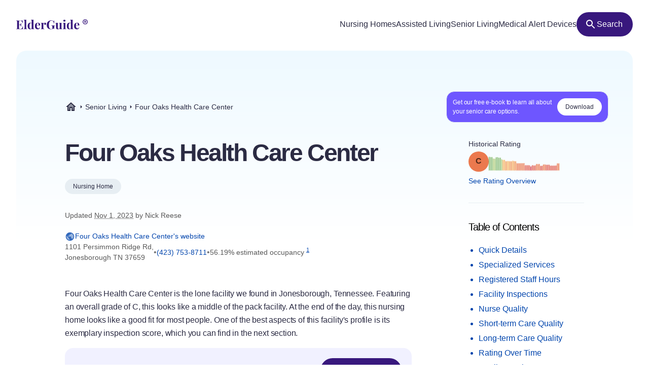

--- FILE ---
content_type: text/html
request_url: https://elderguide.com/senior-living/four-oaks-health-care-center-37659/
body_size: 54384
content:
<!DOCTYPE html><html lang="en"><head><meta charset="UTF-8" /><script defer> !function(f,b,e,v,n,t,s) {if(f.fbq)return;n=f.fbq=function(){n.callMethod? n.callMethod.apply(n,arguments):n.queue.push(arguments)}; if(!f._fbq)f._fbq=n;n.push=n;n.loaded=!0;n.version='2.0'; n.queue=[];t=b.createElement(e);t.async=!0; t.src=v;s=b.getElementsByTagName(e)[0]; s.parentNode.insertBefore(t,s)}(window,document,'script', 'https://connect.facebook.net/en_US/fbevents.js'); fbq('init', '729728285256590'); fbq('track', 'PageView'); </script><noscript><img height="1" width="1" src="https://www.facebook.com/tr?id=729728285256590&ev=PageView &noscript=1"/></noscript><script type="text/javascript"> window.__fetCDs = {}; window.__fetConfig = { links: true, buttons: true, scroll: false }; </script><title>Four Oaks Health Care Center: Nursing Home Overview</title><meta property="og:title" content="Four Oaks Health Care Center: Nursing Home Overview"><meta property="twitter:title" content="Four Oaks Health Care Center: Nursing Home Overview"><link rel="canonical" href="https://elderguide.com/senior-living/four-oaks-health-care-center-37659/"><meta property="og:url" content="https://elderguide.com/senior-living/four-oaks-health-care-center-37659/"><meta name="description" content="We gave Four Oaks Health Care Center a C rating, see why this nursing home should/shouldn't be a fit for your family."><meta property="og:description" content="We gave Four Oaks Health Care Center a C rating, see why this nursing home should/shouldn't be a fit for your family."><meta name="twitter:description" content="We gave Four Oaks Health Care Center a C rating, see why this nursing home should/shouldn't be a fit for your family."><meta property="og:site_name" content="Elder Guide"><meta property="og:type" content="website" /><meta property="og:locale" content="en_US" /><meta name="twitter:card" content="summary_large_image"><meta property="og:image" content="https://elderguide.com/images/site-images/caring-for-a-man-in-a-wheel-chair-ejs-1280.jpeg"><meta property="og:image:width" content="1200" /><meta property="og:image:height" content="630" /><script type="application/ld+json"> { "@context": "http://schema.org", "@type": "LocalBusiness", "@id": "445458", "name": "Four Oaks Health Care Center", "description": "Four Oaks Health Care Center is a medicaid and medicare certified, for profit nursing home in Jonesborough, Tennessee.", "telephone": "+14237538711", "url": "https://fouroaksctr.com/", "address": { "@type": "PostalAddress", "streetAddress": "1101 Persimmon Ridge Rd", "addressLocality": "Jonesborough", "addressRegion": "TN", "postalCode": "37659", "addressCountry": "USA" }, "geo": { "@type": "GeoCoordinates", "name": "Four Oaks Health Care Center", "latitude": "36.289819", "longitude": "-82.491166" }, "review": { "@type": "Review", "reviewRating": { "@type": "Rating", "ratingValue": "30%" }, "author": { "@type": "Person", "name": "Nick Reese" }, "dateCreated": "Mon Dec 25 2023 16:06:35 GMT+0000 (Coordinated Universal Time)", "datePublished": "Mon Dec 25 2023 16:06:35 GMT+0000 (Coordinated Universal Time)", "dateModified": "2023-11-01", "reviewBody": "Four Oaks Health Care Center is the lone facility we found in Jonesborough, Tennessee. Featuring an overall grade of C, this looks like a middle of the pack facility. At the end of the day, this nursing home looks like a good fit for most people. One of the best aspects of this facility's profile is its exemplary inspection score, which you can find in the next section. While this facility's overall grade was not bad, it really fared well in the area of inspections. In fact, we awarded it a grade of A for that category, which is one of our highest scores. Inspection ratings weigh several factors, including deficiencies and substantiated complaints. You can learn more about each of these factors by obtaining copies of nursing homes' inspection reports. Although this place had some deficiencies on its government inspection report, none of them were severe based on CMS' scale. A couple of minor deficiencies should not stop you from considering a nursing home. One of the other reasons we rated this nursing home so highly is that it earned a very impressive nursing score. In fact, nursing turned out to be its second best category grade. In that category, we gave this facility an B-. Our nursing score is based on quite a few factors, but the main consideration is the level of nurse hours per patient per week. This nursing home averages just 0.4 hours of nursing care per resident per day. This is a very low figure. Finally, we also looked at some nursing quality measures. While this facility got dinged a bit for its nursing hours per resident, it actually excelled in some of these quality metrics. With less than five percent of its residents sustaining pressure ulcers, it performed well in this statistic. This is typically an indicator of quality nursing care. Pressure ulcers can generally be prevented by offering better nursing care, such as employing a protocol of turning a resident more often. This nursing home's third best area was short-term care. In that category, we gave this nursing home a C. In crafting these short-term care grades, we look at the facility's skilled nursing services, including those performed by registered nurses, occupational therapists, physical therapists and other types of skilled professionals. Our goal is to devise a tool for sizing up the rehabilitation services of different facilities. We found that this place was below average in the two key staffing areas we looked at. The facility offered fewer registered nurse and physical therapist hours per resident than most other facilities. The final metric we looked at in this area is the number of patients that ultimately returned home from the facility. We found that just 4.7 percent of this facility's patients returned home. The final category we scored is long-term care, which ended up being a weak link for this nursing home. We awarded this nursing home a D for our long-term care category. Nursing homes that receive this type of grade in this category may not provide the type of consistent around the clock care that some other nursing homes provide. After assessing the volume of care provided by aids and other staff, we then analyzed the nursing home's vaccination statistics. Candidly, we were a bit alarmed this facility vaccinated 82.77778 percent of its patients against pneumonia, which is significantly below what we were hoping for. To our surprise, this facility was actually able to limit hospitalizations. With only 0.02 hospitalizations per one thousand long-term resident days, this facility had less hospitalizations than many nursing homes. This is its best score in this category." } } </script><meta name="viewport" content="width=device-width, initial-scale=1" /><script type="application/ld+json"> { "@context": "https://schema.org", "@type": "BreadcrumbList", "itemListElement": [{"@type":"ListItem","position":1,"name":"Elder Guide","item":"https://elderguide.com/"},{"@type":"ListItem","position":2,"name":"Senior Living","item":"https://elderguide.com/senior-living/"},{"@type":"ListItem","position":3,"name":"Four Oaks Health Care Center","item":"https://elderguide.com/senior-living/four-oaks-health-care-center-37659/"}] }</script><meta name="robots" content="noarchive" data-svelte="svelte-dnmcyz"><meta name="theme-color" content="#38187D" data-svelte="svelte-dnmcyz"><meta http-equiv="X-UA-Compatible" content="ie=edge" data-svelte="svelte-dnmcyz"><link rel="apple-touch-icon" sizes="180x180" href="/apple-touch-icon.png" data-svelte="svelte-dnmcyz"><link rel="icon" type="image/png" sizes="32x32" href="/favicon-32x32.png" data-svelte="svelte-dnmcyz"><link rel="icon" type="image/png" sizes="16x16" href="/favicon-16x16.png" data-svelte="svelte-dnmcyz"><link rel="manifest" href="/site.webmanifest" data-svelte="svelte-dnmcyz"><link rel="prefetch" href="/_elderjs/svelte/components/EbookCTA/EbookPopupCTA.RUJM6YEI.js" as="script"><link rel="prefetch" href="/_elderjs/svelte/components/EbookCTA/EbookCTA.X5OMZGUB.js" as="script"><link rel="prefetch" href="/_elderjs/svelte/components/SparkBar/SparkBar.3RM7PZFX.js" as="script"><link rel="prefetch" href="/_elderjs/svelte/components/TableOfContents/MobileTOC.32RABDBJ.js" as="script"><link rel="prefetch" href="/_elderjs/svelte/components/HelpModal/HelpModal.N56IU2JM.js" as="script"><link rel="prefetch" href="/_elderjs/svelte/components/EbookCTA/EbookInlineCTA.K47ZR2ZO.js" as="script"><link rel="prefetch" href="/_elderjs/svelte/components/HeatmapCalendar/HeatmapCalendar.MAZE2LSW.js" as="script"><link rel="prefetch" href="/_elderjs/svelte/components/ContentFeedback/ContentFeedback.JKEBFAH3.js" as="script"><link rel="prefetch" href="/_elderjs/svelte/components/NewLineGraph/NewLineGraph.F76MFOZL.js" as="script"><link rel="prefetch" href="/_elderjs/svelte/components/Map/Map.AKZI3SFR.js" as="script"><link rel="prefetch" href="/_elderjs/svelte/components/Header/Header.GTFFWQR4.js" as="script"><link rel="prefetch" href="/_elderjs/props/ejs--85251644.json" as="fetch"><link rel="prefetch" href="/_elderjs/props/ejs-206889955.json" as="fetch"><link rel="prefetch" href="/_elderjs/props/ejs-860508839.json" as="fetch"><style type="text/css">@media (min-width:64rem){.lg\:col-end-2{grid-column-end:2}.lg\:row-start-3{grid-row-start:3}.lg\:row-start-4{grid-row-start:4}.lg\:row-end-\[9\]{grid-row-end:9}.lg\:mt-4{margin-top:1rem}.lg\:block{display:block}.lg\:flex{display:flex}.lg\:hidden{display:none}.lg\:h-12{height:3rem}.lg\:h-96{height:24rem}.lg\:w-fit{width:-webkit-fit-content;width:-moz-fit-content;width:fit-content}.lg\:items-center{align-items:center}.lg\:justify-center{justify-content:center}.lg\:gap-8{gap:2rem}.lg\:gap-1\.5{gap:.375rem}.lg\:rounded-full{border-radius:9999px}.lg\:border-b{border-bottom-width:1px}.lg\:border-gray-b{--tw-border-opacity:1;border-color:rgb(231 238 243 / var(--tw-border-opacity))}.lg\:bg-purple-100{--tw-bg-opacity:1;background-color:rgb(56 24 125 / var(--tw-bg-opacity))}.lg\:fill-white{fill:white}.lg\:px-12{padding-left:3rem;padding-right:3rem}.lg\:px-3{padding-left:.75rem;padding-right:.75rem}.lg\:pt-12{padding-top:3rem}.lg\:pb-8{padding-bottom:2rem}.lg\:pl-0{padding-left:0}.lg\:pb-6{padding-bottom:1.5rem}}.grade-fill-d{fill:#e15c4e}.grade-fill-f{fill:#d43d51}.grade-bg-b-minus{background:#f29553}@media (min-width:64rem){.lg\:col-end-2{grid-column-end:2}.lg\:row-start-3{grid-row-start:3}.lg\:row-start-4{grid-row-start:4}.lg\:row-end-\[9\]{grid-row-end:9}.lg\:mt-4{margin-top:1rem}.lg\:block{display:block}.lg\:flex{display:flex}.lg\:hidden{display:none}.lg\:h-12{height:3rem}.lg\:h-96{height:24rem}.lg\:w-fit{width:-webkit-fit-content;width:-moz-fit-content;width:fit-content}.lg\:grid-cols-3{grid-template-columns:repeat(3,minmax(0,1fr))}.lg\:items-center{align-items:center}.lg\:justify-center{justify-content:center}.lg\:gap-8{gap:2rem}.lg\:gap-1\.5{gap:.375rem}.lg\:rounded-full{border-radius:9999px}.lg\:border-b{border-bottom-width:1px}.lg\:border-gray-b{--tw-border-opacity:1;border-color:rgb(231 238 243 / var(--tw-border-opacity))}.lg\:bg-purple-100{--tw-bg-opacity:1;background-color:rgb(56 24 125 / var(--tw-bg-opacity))}.lg\:fill-white{fill:white}.lg\:px-12{padding-left:3rem;padding-right:3rem}.lg\:px-3{padding-left:.75rem;padding-right:.75rem}.lg\:pt-12{padding-top:3rem}.lg\:pb-8{padding-bottom:2rem}.lg\:pl-0{padding-left:0}.lg\:pb-6{padding-bottom:1.5rem}}.\[\&\>div\]\:inline>div{display:inline}@media (min-width:48rem){.md\:col-start-1{grid-column-start:1}.md\:col-start-2{grid-column-start:2}.md\:col-end-3{grid-column-end:3}.md\:row-start-4{grid-row-start:4}.md\:row-start-5{grid-row-start:5}.md\:row-start-6{grid-row-start:6}.md\:mb-0{margin-bottom:0}.md\:mt-2{margin-top:.5rem}.md\:mb-4{margin-bottom:1rem}.md\:block{display:block}.md\:flex{display:flex}.md\:grid{display:grid}.md\:hidden{display:none}.md\:grid-cols-1fr-auto{grid-template-columns:minmax(0,1fr) auto}.md\:items-center{align-items:center}.md\:gap-5{gap:1.25rem}.md\:px-8{padding-left:2rem;padding-right:2rem}.md\:pb-5{padding-bottom:1.25rem}.md\:pt-6{padding-top:1.5rem}.md\:text-40{font-size:2.5rem}.md\:text-gray-200{--tw-text-opacity:1;color:rgb(88 88 88 / var(--tw-text-opacity))}}@media (min-width:23.4375rem){.xxs\:h-6{height:1.5rem}.xxs\:w-6{width:1.5rem}.xxs\:text-14{font-size:.875rem}.xxs\:text-16{font-size:1rem}}@media (min-width:37.5rem){.sm\:mb-12{margin-bottom:3rem}.sm\:mb-8{margin-bottom:2rem}.sm\:block{display:block}.sm\:h-72{height:18rem}.sm\:px-5{padding-left:1.25rem;padding-right:1.25rem}.sm\:text-36{font-size:2.25rem}}@media (min-width:48rem){.md\:col-start-1{grid-column-start:1}.md\:col-start-2{grid-column-start:2}.md\:col-end-3{grid-column-end:3}.md\:col-end-2{grid-column-end:2}.md\:row-start-4{grid-row-start:4}.md\:row-start-5{grid-row-start:5}.md\:row-start-6{grid-row-start:6}.md\:row-start-7{grid-row-start:7}.md\:mb-0{margin-bottom:0}.md\:mt-2{margin-top:.5rem}.md\:mb-4{margin-bottom:1rem}.md\:block{display:block}.md\:flex{display:flex}.md\:grid{display:grid}.md\:hidden{display:none}.md\:grid-cols-1fr-auto{grid-template-columns:minmax(0,1fr) auto}.md\:items-center{align-items:center}.md\:gap-5{gap:1.25rem}.md\:px-8{padding-left:2rem;padding-right:2rem}.md\:pb-5{padding-bottom:1.25rem}.md\:pt-6{padding-top:1.5rem}.md\:text-40{font-size:2.5rem}.md\:text-gray-200{--tw-text-opacity:1;color:rgb(88 88 88 / var(--tw-text-opacity))}}@media (min-width:64rem){.lg\:col-end-2{grid-column-end:2}.lg\:row-start-3{grid-row-start:3}.lg\:row-start-4{grid-row-start:4}.lg\:row-end-\[9\]{grid-row-end:9}.lg\:mt-4{margin-top:1rem}.lg\:block{display:block}.lg\:flex{display:flex}.lg\:hidden{display:none}.lg\:h-12{height:3rem}.lg\:h-96{height:24rem}.lg\:w-fit{width:-webkit-fit-content;width:-moz-fit-content;width:fit-content}.lg\:w-44{width:11rem}.lg\:flex-col{flex-direction:column}.lg\:items-center{align-items:center}.lg\:justify-center{justify-content:center}.lg\:gap-8{gap:2rem}.lg\:gap-1\.5{gap:.375rem}.lg\:overflow-visible{overflow:visible}.lg\:rounded-full{border-radius:9999px}.lg\:border-b{border-bottom-width:1px}.lg\:border-gray-b{--tw-border-opacity:1;border-color:rgb(231 238 243 / var(--tw-border-opacity))}.lg\:bg-purple-100{--tw-bg-opacity:1;background-color:rgb(56 24 125 / var(--tw-bg-opacity))}.lg\:fill-white{fill:white}.lg\:px-12{padding-left:3rem;padding-right:3rem}.lg\:px-3{padding-left:.75rem;padding-right:.75rem}.lg\:pt-12{padding-top:3rem}.lg\:pb-8{padding-bottom:2rem}.lg\:pl-0{padding-left:0}.lg\:pb-6{padding-bottom:1.5rem}}@media (min-width:80rem){.xl\:mt-5{margin-top:1.25rem}.xl\:mb-8{margin-bottom:2rem}.xl\:mb-5{margin-bottom:1.25rem}.xl\:block{display:block}.xl\:gap-4{gap:1rem}.xl\:pr-5{padding-right:1.25rem}.xl\:pl-4{padding-left:1rem}.xl\:pl-24{padding-left:6rem}.xl\:pt-20{padding-top:5rem}.xl\:pr-24{padding-right:6rem}.xl\:pl-16{padding-left:4rem}.xl\:pb-8{padding-bottom:2rem}.xl\:text-16{font-size:1rem}.xl\:text-48{font-size:3rem}.xl\:leading-135{line-height:1.35}}*,::after,::before{box-sizing:border-box;border:0 solid currentColor;--tw-border-spacing-x:0;--tw-border-spacing-y:0;--tw-translate-x:0;--tw-translate-y:0;--tw-rotate:0;--tw-skew-x:0;--tw-skew-y:0;--tw-scale-x:1;--tw-scale-y:1;--tw-pan-x: ;--tw-pan-y: ;--tw-pinch-zoom: ;--tw-scroll-snap-strictness:proximity;--tw-ordinal: ;--tw-slashed-zero: ;--tw-numeric-figure: ;--tw-numeric-spacing: ;--tw-numeric-fraction: ;--tw-ring-inset: ;--tw-ring-offset-width:0px;--tw-ring-offset-color:#fff;--tw-ring-color:rgb(59 130 246 / 0.5);--tw-ring-offset-shadow:0 0 #0000;--tw-ring-shadow:0 0 #0000;--tw-shadow:0 0 #0000;--tw-shadow-colored:0 0 #0000;--tw-blur: ;--tw-brightness: ;--tw-contrast: ;--tw-grayscale: ;--tw-hue-rotate: ;--tw-invert: ;--tw-saturate: ;--tw-sepia: ;--tw-drop-shadow: ;--tw-backdrop-blur: ;--tw-backdrop-brightness: ;--tw-backdrop-contrast: ;--tw-backdrop-grayscale: ;--tw-backdrop-hue-rotate: ;--tw-backdrop-invert: ;--tw-backdrop-opacity: ;--tw-backdrop-saturate: ;--tw-backdrop-sepia: }::after,::before{--tw-content:''}html{line-height:1.5;-webkit-text-size-adjust:100%;tab-size:4;font-family:-apple-system,Inter,Roboto,Helvetica,Sans-Serif}body{margin:0;line-height:inherit}h1,h2{font-size:inherit;font-weight:inherit}a{color:inherit;text-decoration:inherit}sup{font-size:75%;line-height:0;position:relative;vertical-align:baseline;top:-.5em}button{font-family:inherit;font-size:100%;font-weight:inherit;line-height:inherit;color:inherit;margin:0;padding:0;text-transform:none;-webkit-appearance:button;background-color:transparent;background-image:none}:-moz-focusring{outline:auto}:-moz-ui-invalid{box-shadow:none}::-webkit-inner-spin-button,::-webkit-outer-spin-button{height:auto}::-webkit-search-decoration{-webkit-appearance:none}::-webkit-file-upload-button{-webkit-appearance:button;font:inherit}h1,h2,p{margin:0}ul{list-style:none;margin:0;padding:0}img,svg{display:block;vertical-align:middle}img{max-width:100%;height:auto}::-webkit-backdrop{--tw-border-spacing-x:0;--tw-border-spacing-y:0;--tw-translate-x:0;--tw-translate-y:0;--tw-rotate:0;--tw-skew-x:0;--tw-skew-y:0;--tw-scale-x:1;--tw-scale-y:1;--tw-pan-x: ;--tw-pan-y: ;--tw-pinch-zoom: ;--tw-scroll-snap-strictness:proximity;--tw-ordinal: ;--tw-slashed-zero: ;--tw-numeric-figure: ;--tw-numeric-spacing: ;--tw-numeric-fraction: ;--tw-ring-inset: ;--tw-ring-offset-width:0px;--tw-ring-offset-color:#fff;--tw-ring-color:rgb(59 130 246 / 0.5);--tw-ring-offset-shadow:0 0 #0000;--tw-ring-shadow:0 0 #0000;--tw-shadow:0 0 #0000;--tw-shadow-colored:0 0 #0000;--tw-blur: ;--tw-brightness: ;--tw-contrast: ;--tw-grayscale: ;--tw-hue-rotate: ;--tw-invert: ;--tw-saturate: ;--tw-sepia: ;--tw-drop-shadow: ;--tw-backdrop-blur: ;--tw-backdrop-brightness: ;--tw-backdrop-contrast: ;--tw-backdrop-grayscale: ;--tw-backdrop-hue-rotate: ;--tw-backdrop-invert: ;--tw-backdrop-opacity: ;--tw-backdrop-saturate: ;--tw-backdrop-sepia: }::backdrop{--tw-border-spacing-x:0;--tw-border-spacing-y:0;--tw-translate-x:0;--tw-translate-y:0;--tw-rotate:0;--tw-skew-x:0;--tw-skew-y:0;--tw-scale-x:1;--tw-scale-y:1;--tw-pan-x: ;--tw-pan-y: ;--tw-pinch-zoom: ;--tw-scroll-snap-strictness:proximity;--tw-ordinal: ;--tw-slashed-zero: ;--tw-numeric-figure: ;--tw-numeric-spacing: ;--tw-numeric-fraction: ;--tw-ring-inset: ;--tw-ring-offset-width:0px;--tw-ring-offset-color:#fff;--tw-ring-color:rgb(59 130 246 / 0.5);--tw-ring-offset-shadow:0 0 #0000;--tw-ring-shadow:0 0 #0000;--tw-shadow:0 0 #0000;--tw-shadow-colored:0 0 #0000;--tw-blur: ;--tw-brightness: ;--tw-contrast: ;--tw-grayscale: ;--tw-hue-rotate: ;--tw-invert: ;--tw-saturate: ;--tw-sepia: ;--tw-drop-shadow: ;--tw-backdrop-blur: ;--tw-backdrop-brightness: ;--tw-backdrop-contrast: ;--tw-backdrop-grayscale: ;--tw-backdrop-hue-rotate: ;--tw-backdrop-invert: ;--tw-backdrop-opacity: ;--tw-backdrop-saturate: ;--tw-backdrop-sepia: }.sr-only{position:absolute;width:1px;height:1px;padding:0;margin:-1px;overflow:hidden;clip:rect(0,0,0,0);white-space:nowrap;border-width:0}.fixed{position:fixed}.absolute{position:absolute}.relative{position:relative}.top-4{top:1rem}.left-1\/2{left:50%}.-top-px{top:-1px}.right-0{right:0}.top-0{top:0}.z-header{z-index:103}.-z-\[1\]{z-index:-1}.mx-auto{margin-left:auto;margin-right:auto}.mb-4{margin-bottom:1rem}.mt-8{margin-top:2rem}.mt-10{margin-top:2.5rem}.mt-2{margin-top:.5rem}.mb-1{margin-bottom:.25rem}.mb-5{margin-bottom:1.25rem}.-mb-64{margin-bottom:-16rem}.mt-6{margin-top:1.5rem}.mt-0\.5{margin-top:.125rem}.mb-3{margin-bottom:.75rem}.mb-6{margin-bottom:1.5rem}.mb-10{margin-bottom:2.5rem}.mb-16{margin-bottom:4rem}.block{display:block}.flex{display:flex}.inline-flex{display:inline-flex}.grid{display:grid}.hidden{display:none}.h-10{height:2.5rem}.h-full{height:100%}.h-64{height:16rem}.h-5{height:1.25rem}.h-16{height:4rem}.w-full{width:100%}.w-fit{width:-webkit-fit-content;width:-moz-fit-content;width:fit-content}.w-5{width:1.25rem}.w-12{width:3rem}.w-10{width:2.5rem}.min-w-48{min-width:12rem}.max-w-full{max-width:100%}.max-w-80rem{max-width:80rem}.shrink-0{flex-shrink:0}.-translate-x-1\/2{--tw-translate-x:-50%;-webkit-transform:translate(var(--tw-translate-x),var(--tw-translate-y)) rotate(var(--tw-rotate)) skewX(var(--tw-skew-x)) skewY(var(--tw-skew-y)) scaleX(var(--tw-scale-x)) scaleY(var(--tw-scale-y));transform:translate(var(--tw-translate-x),var(--tw-translate-y)) rotate(var(--tw-rotate)) skewX(var(--tw-skew-x)) skewY(var(--tw-skew-y)) scaleX(var(--tw-scale-x)) scaleY(var(--tw-scale-y))}.-translate-y-64{--tw-translate-y:-16rem;-webkit-transform:translate(var(--tw-translate-x),var(--tw-translate-y)) rotate(var(--tw-rotate)) skewX(var(--tw-skew-x)) skewY(var(--tw-skew-y)) scaleX(var(--tw-scale-x)) scaleY(var(--tw-scale-y));transform:translate(var(--tw-translate-x),var(--tw-translate-y)) rotate(var(--tw-rotate)) skewX(var(--tw-skew-x)) skewY(var(--tw-skew-y)) scaleX(var(--tw-scale-x)) scaleY(var(--tw-scale-y))}.rotate-180{--tw-rotate:180deg;-webkit-transform:translate(var(--tw-translate-x),var(--tw-translate-y)) rotate(var(--tw-rotate)) skewX(var(--tw-skew-x)) skewY(var(--tw-skew-y)) scaleX(var(--tw-scale-x)) scaleY(var(--tw-scale-y));transform:translate(var(--tw-translate-x),var(--tw-translate-y)) rotate(var(--tw-rotate)) skewX(var(--tw-skew-x)) skewY(var(--tw-skew-y)) scaleX(var(--tw-scale-x)) scaleY(var(--tw-scale-y))}.snap-x{scroll-snap-type:x var(--tw-scroll-snap-strictness)}.snap-mandatory{--tw-scroll-snap-strictness:mandatory}.snap-start{scroll-snap-align:start}.list-disc{list-style-type:disc}.flex-col{flex-direction:column}.flex-wrap{flex-wrap:wrap}.items-center{align-items:center}.justify-center{justify-content:center}.justify-between{justify-content:space-between}.gap-1{gap:.25rem}.gap-4{gap:1rem}.gap-2{gap:.5rem}.gap-3{gap:.75rem}.gap-8{gap:2rem}.justify-self-center{justify-self:center}.overflow-auto{overflow:auto}.overflow-hidden{overflow:hidden}.whitespace-nowrap{white-space:nowrap}.rounded-full{border-radius:9999px}.rounded-16{border-radius:1rem}.rounded-t-20{border-top-left-radius:1.25rem;border-top-right-radius:1.25rem}.border-l-2{border-left-width:2px}.border-gray-100{--tw-border-opacity:1;border-color:rgb(43 43 67 / var(--tw-border-opacity))}.border-purple-450{--tw-border-opacity:1;border-color:rgb(214 213 233 / var(--tw-border-opacity))}.bg-purple-400{--tw-bg-opacity:1;background-color:rgb(241 241 255 / var(--tw-bg-opacity))}.bg-gray-b{--tw-bg-opacity:1;background-color:rgb(231 238 243 / var(--tw-bg-opacity))}.bg-gradient-to-b{background-image:linear-gradient(to bottom,var(--tw-gradient-stops))}.bg-gradient-to-r{background-image:linear-gradient(to right,var(--tw-gradient-stops))}.from-blue-500{--tw-gradient-from:#EEF9FF;--tw-gradient-to:rgb(238 249 255 / 0);--tw-gradient-stops:var(--tw-gradient-from),var(--tw-gradient-to)}.from-transparent{--tw-gradient-from:transparent;--tw-gradient-to:rgb(0 0 0 / 0);--tw-gradient-stops:var(--tw-gradient-from),var(--tw-gradient-to)}.to-white{--tw-gradient-to:white}.fill-purple-200{fill:#58389A}.fill-green-200{fill:#34A700}.fill-red-100{fill:#CA3737}.fill-blue-100\/80{fill:rgb(0 69 173 / 0.8)}.fill-gray-300{fill:#757575}.fill-purple-100{fill:#38187D}.fill-transparent{fill:transparent}.fill-gray-100{fill:#2B2B43}.p-4{padding:1rem}.p-3{padding:.75rem}.px-4{padding-left:1rem;padding-right:1rem}.px-3{padding-left:.75rem;padding-right:.75rem}.px-5{padding-left:1.25rem;padding-right:1.25rem}.px-2{padding-left:.5rem;padding-right:.5rem}.py-1\.5{padding-top:.375rem;padding-bottom:.375rem}.pl-4{padding-left:1rem}.pl-1{padding-left:.25rem}.pt-1{padding-top:.25rem}.pb-6{padding-bottom:1.5rem}.pl-5{padding-left:1.25rem}.text-center{text-align:center}.font-sans{font-family:-apple-system,Inter,Roboto,Helvetica,Sans-Serif}.text-14{font-size:.875rem}.text-12{font-size:.75rem}.text-16{font-size:1rem}.text-32{font-size:2rem}.text-20{font-size:1.25rem}.font-semibold{font-weight:600}.font-medium{font-weight:500}.font-normal{font-weight:400}.leading-100{line-height:1}.leading-115{line-height:1.15}.leading-135{line-height:1.35}.leading-125{line-height:1.25}.tracking-paragraph{letter-spacing:-.01em}.tracking-title{letter-spacing:-.05em}.tracking-subtitle{letter-spacing:-.03em}.text-black-a65{color:rgba(0,0,0,.65)}.text-blue-100{--tw-text-opacity:1;color:rgb(0 69 173 / var(--tw-text-opacity))}.text-gray-200{--tw-text-opacity:1;color:rgb(88 88 88 / var(--tw-text-opacity))}.text-gray-100{--tw-text-opacity:1;color:rgb(43 43 67 / var(--tw-text-opacity))}.text-gray-300{--tw-text-opacity:1;color:rgb(117 117 117 / var(--tw-text-opacity))}.text-purple-100{--tw-text-opacity:1;color:rgb(56 24 125 / var(--tw-text-opacity))}.text-white{--tw-text-opacity:1;color:rgb(255 255 255 / var(--tw-text-opacity))}.underline{-webkit-text-decoration-line:underline;text-decoration-line:underline}.opacity-0{opacity:0}.shadow-md{--tw-shadow:0 4px 6px -1px rgb(0 0 0 / 0.1),0 2px 4px -2px rgb(0 0 0 / 0.1);--tw-shadow-colored:0 4px 6px -1px var(--tw-shadow-color),0 2px 4px -2px var(--tw-shadow-color);box-shadow:var(--tw-ring-offset-shadow,0 0 #0000),var(--tw-ring-shadow,0 0 #0000),var(--tw-shadow)}.outline-none{outline:transparent solid 2px;outline-offset:2px}.word-break-word{word-break:break-word}.hide-scrollbars::-webkit-scrollbar{display:none}.hide-scrollbars{-ms-overflow-style:none;scrollbar-width:none}.btn-primary{align-items:center;gap:.75rem;border-radius:1.25rem;--tw-bg-opacity:1;background-color:rgb(56 24 125 / var(--tw-bg-opacity));padding:1rem 1.5rem;text-align:center;font-size:1rem;font-weight:500;line-height:1.15;--tw-text-opacity:1;color:rgb(255 255 255 / var(--tw-text-opacity));outline:transparent solid 2px;outline-offset:2px}.btn-secondary-small{height:2rem;align-items:center;gap:.5rem;border-radius:.75rem;--tw-bg-opacity:1;background-color:rgb(241 241 255 / var(--tw-bg-opacity));padding-left:.75rem;padding-right:.75rem;font-size:.875rem;font-weight:500;--tw-text-opacity:1;color:rgb(56 24 125 / var(--tw-text-opacity));outline:transparent solid 2px;outline-offset:2px}.article-content:not(.docs)>p:not(.not-content){margin-bottom:1rem;font-family:-apple-system,Inter,Roboto,Helvetica,Sans-Serif;font-size:.875rem;line-height:1.65;letter-spacing:-.01em;--tw-text-opacity:1;color:rgb(43 43 67 / var(--tw-text-opacity))}.grade-fill-a-plus{fill:#3d996e}.grade-fill-a{fill:#62aa6f}.grade-fill-a-minus{fill:#86ba71}.grade-fill-b-plus{fill:#acca74}.grade-fill-b{fill:#f7b15d}.grade-fill-b-minus{fill:#f29553}.grade-fill-c{fill:#eb794e}.grade-bg-a-minus{background:#86ba71}.after\:content-\[attr\(data-grade\)\]::after{--tw-content:attr(data-grade);content:var(--tw-content)}.last\:mb-4:last-child{margin-bottom:1rem}@media (min-width:23.4375rem){.article-content:not(.docs)>p:not(.not-content){font-size:1rem}.xxs\:h-6{height:1.5rem}.xxs\:w-6{width:1.5rem}.xxs\:text-14{font-size:.875rem}.xxs\:text-16{font-size:1rem}.xxs\:text-24{font-size:1.5rem}}@media (min-width:27rem){.xs\:p-5{padding:1.25rem}.xs\:px-5{padding-left:1.25rem;padding-right:1.25rem}}@media (min-width:37.5rem){.sm\:mb-12{margin-bottom:3rem}.sm\:mb-8{margin-bottom:2rem}.sm\:block{display:block}.sm\:h-72{height:18rem}.sm\:grid-cols-2{grid-template-columns:repeat(2,minmax(0,1fr))}.sm\:px-5{padding-left:1.25rem;padding-right:1.25rem}.sm\:text-36{font-size:2.25rem}}@media (min-width:48rem){.md\:col-start-1{grid-column-start:1}.md\:col-start-2{grid-column-start:2}.md\:col-end-3{grid-column-end:3}.md\:col-end-2{grid-column-end:2}.md\:row-start-4{grid-row-start:4}.md\:row-start-5{grid-row-start:5}.md\:row-start-6{grid-row-start:6}.md\:row-start-7{grid-row-start:7}.md\:mb-0{margin-bottom:0}.md\:mt-2{margin-top:.5rem}.md\:mb-4{margin-bottom:1rem}.md\:block{display:block}.md\:flex{display:flex}.md\:grid{display:grid}.md\:hidden{display:none}.md\:grid-cols-1fr-auto{grid-template-columns:minmax(0,1fr) auto}.md\:items-center{align-items:center}.md\:gap-5{gap:1.25rem}.md\:gap-y-4{row-gap:1rem}.md\:px-8{padding-left:2rem;padding-right:2rem}.md\:pb-5{padding-bottom:1.25rem}.md\:pt-6{padding-top:1.5rem}.md\:text-40{font-size:2.5rem}.md\:text-20{font-size:1.25rem}.md\:text-gray-200{--tw-text-opacity:1;color:rgb(88 88 88 / var(--tw-text-opacity))}}@media (min-width:64rem){.lg\:col-end-2{grid-column-end:2}.lg\:row-start-3{grid-row-start:3}.lg\:row-start-4{grid-row-start:4}.lg\:row-end-\[9\]{grid-row-end:9}.lg\:mt-4{margin-top:1rem}.lg\:block{display:block}.lg\:flex{display:flex}.lg\:hidden{display:none}.lg\:h-12{height:3rem}.lg\:h-96{height:24rem}.lg\:w-fit{width:-webkit-fit-content;width:-moz-fit-content;width:fit-content}.lg\:w-44{width:11rem}.lg\:grid-cols-3{grid-template-columns:repeat(3,minmax(0,1fr))}.lg\:flex-col{flex-direction:column}.lg\:items-center{align-items:center}.lg\:justify-center{justify-content:center}.lg\:gap-8{gap:2rem}.lg\:gap-1\.5{gap:.375rem}.lg\:overflow-visible{overflow:visible}.lg\:rounded-full{border-radius:9999px}.lg\:border-b{border-bottom-width:1px}.lg\:border-gray-b{--tw-border-opacity:1;border-color:rgb(231 238 243 / var(--tw-border-opacity))}.lg\:bg-purple-100{--tw-bg-opacity:1;background-color:rgb(56 24 125 / var(--tw-bg-opacity))}.lg\:fill-white{fill:white}.lg\:px-12{padding-left:3rem;padding-right:3rem}.lg\:px-3{padding-left:.75rem;padding-right:.75rem}.lg\:pt-12{padding-top:3rem}.lg\:pb-8{padding-bottom:2rem}.lg\:pl-0{padding-left:0}.lg\:pb-6{padding-bottom:1.5rem}}@media (min-width:80rem){.xl\:mt-5{margin-top:1.25rem}.xl\:mb-8{margin-bottom:2rem}.xl\:mb-5{margin-bottom:1.25rem}.xl\:block{display:block}.xl\:gap-4{gap:1rem}.xl\:pr-5{padding-right:1.25rem}.xl\:pl-4{padding-left:1rem}.xl\:pl-24{padding-left:6rem}.xl\:pt-20{padding-top:5rem}.xl\:pr-24{padding-right:6rem}.xl\:pl-16{padding-left:4rem}.xl\:pb-8{padding-bottom:2rem}.xl\:text-16{font-size:1rem}.xl\:text-48{font-size:3rem}.xl\:text-24{font-size:1.5rem}.xl\:leading-135{line-height:1.35}}@media (min-width:90rem){.xxl\:mt-8{margin-top:2rem}.xxl\:px-0{padding-left:0;padding-right:0}}</style><link href="/tailwind.css" rel="stylesheet" /><link id="ejs-public-css" rel="stylesheet" href="/_elderjs/assets/svelte-7d2171d9f889cfb96804c317618c9b08.css" media="all" /><style>.ejs {display: block;position: relative;height: 0;width: 100%;} .ejs img.lazy{position: absolute;top: 0;left: 0;width: 100%;height: 100%;display: block;} .ejs .placeholder{ position: absolute; top: 0; left: 0; width: 100%; height: 100%; display: block; z-index:9; background-repeat: no-repeat; background-size: cover; background-color: white; } .blur-up { -webkit-filter: blur(1px); filter: blur(1px); transition: filter 400ms, -webkit-filter 400ms; } .blur-up.loaded { -webkit-filter: blur(0); filter: blur(0); } .placeholder { transition: opacity 400ms; opacity: 1; } .placeholder.loaded { opacity:0; } </style></head><body class="providerNursingHome"><svg width="0" height="0" style="position:absolute"><symbol viewBox="-160 -160 576 832" id="arrows-alt-v" xmlns="http://www.w3.org/2000/svg"><path d="M227.03 388.97H156V123.03h71.03c10.691 0 16.045-12.926 8.485-20.485l-99.029-99.03c-4.686-4.686-12.284-4.686-16.971 0l-99.029 99.03c-7.56 7.56-2.206 20.485 8.485 20.485H100v265.94H28.97c-10.691 0-16.045 12.926-8.485 20.485l99.029 99.03c4.686 4.686 12.284 4.686 16.971 0l99.029-99.03c7.56-7.559 2.206-20.485-8.484-20.485z" /></symbol><symbol viewBox="-160 -160 704 832" id="award" xmlns="http://www.w3.org/2000/svg"><defs><style>.bfa-secondary{opacity:.4}</style></defs><path d="M382.78 448.69L324 304.23a40.63 40.63 0 01-22.23 15.62C280 325.78 278.26 324.44 263 340a39.72 39.72 0 01-49.73 5.82 39.68 39.68 0 00-42.53 0A39.73 39.73 0 01121 340c-14.73-15-16.4-14-38.73-20.12a40.54 40.54 0 01-22.07-15.4L1.2 448.7a16 16 0 0015.43 22l52.69-2 36.22 38.3a16 16 0 0022.62.61A16.23 16.23 0 00132 502l60.15-147.1L252 502a16 16 0 0026.43 5l36.25-38.28 52.69 2A16 16 0 00384 455.33a16.23 16.23 0 00-1.22-6.64zM192 240a64 64 0 10-64-64 64 64 0 0064 64z" class="bfa-secondary" /><path d="M366.62 152.72a41.51 41.51 0 00-10.42-39.59c-20.41-20.77-18.47-17.35-25.95-45.74a40.66 40.66 0 00-28.47-29c-27.88-7.61-24.52-5.62-45-26.41A39.79 39.79 0 00218 1.39c-27.92 7.6-24 7.6-51.95 0A39.8 39.8 0 00127.16 12c-20.41 20.78-17 18.8-44.94 26.41a40.66 40.66 0 00-28.47 29c-7.47 28.39-5.54 25-25.95 45.75a41.46 41.46 0 00-10.42 39.58c7.47 28.36 7.48 24.4 0 52.82a41.52 41.52 0 0010.42 39.57c20.41 20.78 18.47 17.35 26 45.75a40.64 40.64 0 0028.47 29C104.6 326 106.27 325 121 340a39.74 39.74 0 0049.74 5.82 39.68 39.68 0 0142.53 0A39.73 39.73 0 00263 340c15.28-15.55 17-14.21 38.79-20.14a40.64 40.64 0 0028.47-29c7.48-28.4 5.54-25 25.95-45.75a41.49 41.49 0 0010.42-39.58c-7.48-28.36-7.49-24.4-.01-52.81zM192 272a96 96 0 1196-96 96 96 0 01-96 96z" class="bfa-primary" /></symbol><symbol viewBox="-160 -160 832 832" id="check" xmlns="http://www.w3.org/2000/svg"><path d="M173.898 439.404l-166.4-166.4c-9.997-9.997-9.997-26.206 0-36.204l36.203-36.204c9.997-9.998 26.207-9.998 36.204 0L192 312.69 432.095 72.596c9.997-9.997 26.207-9.997 36.204 0l36.203 36.204c9.997 9.997 9.997 26.206 0 36.204l-294.4 294.401c-9.998 9.997-26.207 9.997-36.204-.001z" /></symbol><symbol fill="none" viewBox="-10 -10 44 44" id="close" xmlns="http://www.w3.org/2000/svg"><path d="M24 2.417L21.583 0 12 9.583 2.417 0 0 2.417 9.583 12 0 21.583 2.417 24 12 14.417 21.583 24 24 21.583 14.417 12 24 2.417z" fill="#05395B" /></symbol><symbol viewBox="-160 -160 768 832" id="compress" xmlns="http://www.w3.org/2000/svg"><path d="M436 192H312c-13.3 0-24-10.7-24-24V44c0-6.6 5.4-12 12-12h24c6.6 0 12 5.4 12 12v100h100c6.6 0 12 5.4 12 12v24c0 6.6-5.4 12-12 12zm-276-24V44c0-6.6-5.4-12-12-12h-24c-6.6 0-12 5.4-12 12v100H12c-6.6 0-12 5.4-12 12v24c0 6.6 5.4 12 12 12h124c13.3 0 24-10.7 24-24zm0 300V344c0-13.3-10.7-24-24-24H12c-6.6 0-12 5.4-12 12v24c0 6.6 5.4 12 12 12h100v100c0 6.6 5.4 12 12 12h24c6.6 0 12-5.4 12-12zm176 0V368h100c6.6 0 12-5.4 12-12v-24c0-6.6-5.4-12-12-12H312c-13.3 0-24 10.7-24 24v124c0 6.6 5.4 12 12 12h24c6.6 0 12-5.4 12-12z" /></symbol><symbol viewBox="-160 -160 832 832" id="envelope" xmlns="http://www.w3.org/2000/svg"><path d="M464 64H48C21.49 64 0 85.49 0 112v288c0 26.51 21.49 48 48 48h416c26.51 0 48-21.49 48-48V112c0-26.51-21.49-48-48-48zm0 48v40.805c-22.422 18.259-58.168 46.651-134.587 106.49-16.841 13.247-50.201 45.072-73.413 44.701-23.208.375-56.579-31.459-73.413-44.701C106.18 199.465 70.425 171.067 48 152.805V112h416zM48 400V214.398c22.914 18.251 55.409 43.862 104.938 82.646 21.857 17.205 60.134 55.186 103.062 54.955 42.717.231 80.509-37.199 103.053-54.947 49.528-38.783 82.032-64.401 104.947-82.653V400H48z" /></symbol><symbol viewBox="-160 -160 768 832" id="expand-arrows" xmlns="http://www.w3.org/2000/svg"><path d="M447.9 332l.1 136c0 6.6-5.4 12-12 12l-136-.1c-6.6 0-12-5.4-12-12v-27.8c0-6.7 5.5-12.1 12.2-12l61.4 2.3 1.4-1.4-139-139L85 429l1.4 1.4 61.4-2.3c6.7-.1 12.2 5.3 12.2 12v27.8c0 6.6-5.4 12-12 12L12 480c-6.6 0-12-5.4-12-12l.1-136c0-6.6 5.4-12 12-12h27.8c6.7 0 12.1 5.5 12 12.2l-2.3 61.4L51 395l139-139L51 117l-1.4 1.4 2.3 61.4c.1 6.7-5.3 12.2-12 12.2H12.1c-6.6 0-12-5.4-12-12L0 44c0-6.6 5.4-12 12-12l136 .1c6.6 0 12 5.4 12 12v27.8c0 6.7-5.5 12.1-12.2 12l-61.4-2.3L85 83l139 139L363 83l-1.4-1.4-61.4 2.3c-6.7.1-12.2-5.3-12.2-12V44.1c0-6.6 5.4-12 12-12l136-.1c6.6 0 12 5.4 12 12l-.1 136c0 6.6-5.4 12-12 12h-27.8c-6.7 0-12.1-5.5-12-12.2l2.3-61.4-1.4-1.4-139 139 139 139 1.4-1.4-2.3-61.4c-.1-6.7 5.3-12.2 12-12.2h27.8c6.6 0 12 5.4 12 12z" /></symbol><symbol viewBox="-180 -180 936 872" id="home-lg-alt" xmlns="http://www.w3.org/2000/svg"><path d="M288 115L69.47 307.71c-1.62 1.46-3.69 2.14-5.47 3.35V496a16 16 0 0016 16h128a16 16 0 0016-16V368a16 16 0 0116-16h96a16 16 0 0116 16v128a16 16 0 0016 16h128a16 16 0 0016-16V311.1c-1.7-1.16-3.72-1.82-5.26-3.2zm282.69 121.28l-255.94-226a39.85 39.85 0 00-53.45 0l-256 226a16 16 0 00-1.21 22.6L25.5 282.7a16 16 0 0022.6 1.21L277.42 81.63a16 16 0 0121.17 0L527.91 283.9a16 16 0 0022.6-1.21l21.4-23.82a16 16 0 00-1.22-22.59z" /></symbol><symbol viewBox="-160 -160 832 832" id="info-circle" xmlns="http://www.w3.org/2000/svg"><path d="M256 8C119.043 8 8 119.083 8 256c0 136.997 111.043 248 248 248s248-111.003 248-248C504 119.083 392.957 8 256 8zm0 448c-110.532 0-200-89.431-200-200 0-110.495 89.472-200 200-200 110.491 0 200 89.471 200 200 0 110.53-89.431 200-200 200zm0-338c23.196 0 42 18.804 42 42s-18.804 42-42 42-42-18.804-42-42 18.804-42 42-42zm56 254c0 6.627-5.373 12-12 12h-88c-6.627 0-12-5.373-12-12v-24c0-6.627 5.373-12 12-12h12v-64h-12c-6.627 0-12-5.373-12-12v-24c0-6.627 5.373-12 12-12h64c6.627 0 12 5.373 12 12v100h12c6.627 0 12 5.373 12 12v24z" /></symbol><symbol viewBox="-160 -160 832 832" id="link" xmlns="http://www.w3.org/2000/svg"><path d="M314.222 197.78c51.091 51.091 54.377 132.287 9.75 187.16-6.242 7.73-2.784 3.865-84.94 86.02-54.696 54.696-143.266 54.745-197.99 0-54.711-54.69-54.734-143.255 0-197.99 32.773-32.773 51.835-51.899 63.409-63.457 7.463-7.452 20.331-2.354 20.486 8.192a173.31 173.31 0 004.746 37.828c.966 4.029-.272 8.269-3.202 11.198L80.632 312.57c-32.755 32.775-32.887 85.892 0 118.8 32.775 32.755 85.892 32.887 118.8 0l75.19-75.2c32.718-32.725 32.777-86.013 0-118.79a83.722 83.722 0 00-22.814-16.229c-4.623-2.233-7.182-7.25-6.561-12.346 1.356-11.122 6.296-21.885 14.815-30.405l4.375-4.375c3.625-3.626 9.177-4.594 13.76-2.294 12.999 6.524 25.187 15.211 36.025 26.049zM470.958 41.04c-54.724-54.745-143.294-54.696-197.99 0-82.156 82.156-78.698 78.29-84.94 86.02-44.627 54.873-41.341 136.069 9.75 187.16 10.838 10.838 23.026 19.525 36.025 26.049 4.582 2.3 10.134 1.331 13.76-2.294l4.375-4.375c8.52-8.519 13.459-19.283 14.815-30.405.621-5.096-1.938-10.113-6.561-12.346a83.706 83.706 0 01-22.814-16.229c-32.777-32.777-32.718-86.065 0-118.79l75.19-75.2c32.908-32.887 86.025-32.755 118.8 0 32.887 32.908 32.755 86.025 0 118.8l-45.848 45.84c-2.93 2.929-4.168 7.169-3.202 11.198a173.31 173.31 0 014.746 37.828c.155 10.546 13.023 15.644 20.486 8.192 11.574-11.558 30.636-30.684 63.409-63.457 54.733-54.735 54.71-143.3-.001-197.991z" /></symbol><symbol viewBox="-160 -160 832 832" id="phone-alt" xmlns="http://www.w3.org/2000/svg"><path d="M497.39 361.8l-112-48a24 24 0 00-28 6.9l-49.6 60.6A370.66 370.66 0 01130.6 204.11l60.6-49.6a23.94 23.94 0 006.9-28l-48-112A24.16 24.16 0 00122.6.61l-104 24A24 24 0 000 48c0 256.5 207.9 464 464 464a24 24 0 0023.4-18.6l24-104a24.29 24.29 0 00-14.01-27.6z" /></symbol><symbol viewBox="-160 -160 832 832" id="search" xmlns="http://www.w3.org/2000/svg"><path d="M505 442.7L405.3 343c-4.5-4.5-10.6-7-17-7H372c27.6-35.3 44-79.7 44-128C416 93.1 322.9 0 208 0S0 93.1 0 208s93.1 208 208 208c48.3 0 92.7-16.4 128-44v16.3c0 6.4 2.5 12.5 7 17l99.7 99.7c9.4 9.4 24.6 9.4 33.9 0l28.3-28.3c9.4-9.4 9.4-24.6.1-34zM208 336c-70.7 0-128-57.2-128-128 0-70.7 57.2-128 128-128 70.7 0 128 57.2 128 128 0 70.7-57.2 128-128 128z" /></symbol><symbol viewBox="-160 -160 672 832" id="times" xmlns="http://www.w3.org/2000/svg"><path d="M242.72 256l100.07-100.07c12.28-12.28 12.28-32.19 0-44.48l-22.24-22.24c-12.28-12.28-32.19-12.28-44.48 0L176 189.28 75.93 89.21c-12.28-12.28-32.19-12.28-44.48 0L9.21 111.45c-12.28 12.28-12.28 32.19 0 44.48L109.28 256 9.21 356.07c-12.28 12.28-12.28 32.19 0 44.48l22.24 22.24c12.28 12.28 32.2 12.28 44.48 0L176 322.72l100.07 100.07c12.28 12.28 32.2 12.28 44.48 0l22.24-22.24c12.28-12.28 12.28-32.19 0-44.48L242.72 256z" /></symbol></svg><a href="#main" class="transition top-4 left-1/2 -translate-x-1/2 fixed -translate-y-64 opacity-0 focus:opacity-100 focus:translate-y-0 shadow-md btn-primary whitespace-nowrap z-header">Skip to content </a><header><div class="header-component" id="header-ejs-c77765d39d"><div class="max-w-80rem mx-auto md:mt-2 lg:mt-4 xxl:mt-8"><div class="flex justify-between items-center h-16 px-5 md:px-8 xxl:px-0"><a href="/" aria-label="home"><svg width="141" height="20" viewBox="0 0 141 20" fill="none" xmlns="http://www.w3.org/2000/svg" class aria-hidden="true"><path d="M12.84 2.563C12.776 3.267 12.728 3.947 12.696 4.603C12.68 5.259 12.672 5.763 12.672 6.115C12.672 6.435 12.68 6.739 12.696 7.027C12.712 7.315 12.728 7.555 12.744 7.747H12.192C12.032 6.579 11.784 5.659 11.448 4.987C11.112 4.299 10.672 3.819 10.128 3.547C9.6 3.259 8.976 3.115 8.256 3.115H7.272C6.808 3.115 6.456 3.155 6.216 3.235C5.976 3.315 5.816 3.475 5.736 3.715C5.656 3.955 5.616 4.323 5.616 4.819V17.299C5.616 17.795 5.656 18.163 5.736 18.403C5.816 18.643 5.976 18.803 6.216 18.883C6.456 18.963 6.808 19.003 7.272 19.003H8.448C9.168 19.003 9.8 18.851 10.344 18.547C10.904 18.227 11.376 17.691 11.76 16.939C12.16 16.187 12.464 15.171 12.672 13.891H13.224C13.176 14.403 13.152 15.075 13.152 15.907C13.152 16.275 13.16 16.795 13.176 17.467C13.192 18.139 13.24 18.835 13.32 19.555C12.504 19.523 11.584 19.507 10.56 19.507C9.536 19.491 8.624 19.483 7.824 19.483C7.424 19.483 6.912 19.483 6.288 19.483C5.664 19.483 4.992 19.491 4.272 19.507C3.552 19.507 2.824 19.515 2.088 19.531C1.352 19.531 0.656 19.539 0 19.555V19.075C0.512 19.043 0.896 18.979 1.152 18.883C1.408 18.787 1.576 18.595 1.656 18.307C1.752 18.019 1.8 17.587 1.8 17.011V5.107C1.8 4.515 1.752 4.083 1.656 3.811C1.576 3.523 1.4 3.331 1.128 3.235C0.872 3.123 0.496 3.059 0 3.043V2.563C0.656 2.579 1.352 2.595 2.088 2.611C2.824 2.611 3.552 2.619 4.272 2.635C4.992 2.635 5.664 2.635 6.288 2.635C6.912 2.635 7.424 2.635 7.824 2.635C8.56 2.635 9.392 2.635 10.32 2.635C11.264 2.619 12.104 2.595 12.84 2.563ZM9.096 10.771C9.096 10.771 9.096 10.851 9.096 11.011C9.096 11.171 9.096 11.251 9.096 11.251H4.896C4.896 11.251 4.896 11.171 4.896 11.011C4.896 10.851 4.896 10.771 4.896 10.771H9.096ZM9.792 7.603C9.728 8.515 9.696 9.211 9.696 9.691C9.712 10.171 9.72 10.611 9.72 11.011C9.72 11.411 9.728 11.851 9.744 12.331C9.76 12.811 9.8 13.507 9.864 14.419H9.312C9.232 13.859 9.08 13.339 8.856 12.859C8.648 12.379 8.344 11.995 7.944 11.707C7.544 11.403 7.024 11.251 6.384 11.251V10.771C6.864 10.771 7.272 10.675 7.608 10.483C7.944 10.275 8.216 10.011 8.424 9.691C8.648 9.355 8.824 9.003 8.952 8.635C9.08 8.267 9.176 7.923 9.24 7.603H9.792Z" class="fill-purple-100"></path><path d="M19.8669 0.763V17.323C19.8669 17.995 19.9789 18.451 20.2029 18.691C20.4429 18.931 20.8429 19.051 21.4029 19.051V19.555C21.0989 19.539 20.6429 19.523 20.0349 19.507C19.4269 19.475 18.8109 19.459 18.1869 19.459C17.5629 19.459 16.9309 19.475 16.2909 19.507C15.6669 19.523 15.1949 19.539 14.8749 19.555V19.051C15.4349 19.051 15.8269 18.931 16.0509 18.691C16.2909 18.451 16.4109 17.995 16.4109 17.323V3.643C16.4109 2.923 16.2989 2.395 16.0749 2.059C15.8669 1.707 15.4669 1.531 14.8749 1.531V1.027C15.3869 1.075 15.8829 1.099 16.3629 1.099C17.0189 1.099 17.6429 1.075 18.2349 1.027C18.8269 0.963001 19.3709 0.875001 19.8669 0.763Z" class="fill-purple-100"></path><path d="M33.9977 0.763V16.915C33.9977 17.635 34.1097 18.171 34.3337 18.523C34.5577 18.859 34.9577 19.027 35.5337 19.027V19.531C35.0377 19.483 34.5417 19.459 34.0457 19.459C33.3737 19.459 32.7417 19.483 32.1497 19.531C31.5737 19.579 31.0377 19.667 30.5417 19.795V3.643C30.5417 2.923 30.4297 2.395 30.2057 2.059C29.9977 1.707 29.5977 1.531 29.0057 1.531V1.027C29.5177 1.075 30.0137 1.099 30.4937 1.099C31.1497 1.099 31.7737 1.075 32.3657 1.027C32.9577 0.963001 33.5017 0.875001 33.9977 0.763ZM27.8777 6.811C28.5817 6.811 29.1977 6.931 29.7257 7.171C30.2697 7.395 30.6937 7.779 30.9977 8.323L30.7097 8.587C30.5017 8.203 30.2217 7.931 29.8697 7.771C29.5337 7.595 29.1737 7.507 28.7897 7.507C27.9737 7.507 27.3257 7.987 26.8457 8.947C26.3657 9.891 26.1337 11.355 26.1497 13.339C26.1497 14.699 26.2377 15.787 26.4137 16.603C26.6057 17.403 26.8697 17.979 27.2057 18.331C27.5577 18.683 27.9577 18.859 28.4057 18.859C28.9497 18.859 29.4377 18.643 29.8697 18.211C30.3017 17.779 30.5337 17.195 30.5657 16.459L30.6857 17.299C30.4457 18.147 30.0537 18.795 29.5097 19.243C28.9817 19.675 28.2857 19.891 27.4217 19.891C26.4777 19.891 25.6297 19.659 24.8777 19.195C24.1417 18.731 23.5657 18.019 23.1497 17.059C22.7337 16.083 22.5257 14.827 22.5257 13.291C22.5257 11.835 22.7577 10.635 23.2217 9.691C23.6857 8.731 24.3177 8.011 25.1177 7.531C25.9337 7.051 26.8537 6.811 27.8777 6.811Z" class="fill-purple-100"></path><path d="M42.7254 6.811C44.1334 6.811 45.2374 7.227 46.0374 8.059C46.8374 8.891 47.2374 10.251 47.2374 12.139H39.3414L39.2934 11.683H44.2134C44.2294 10.899 44.1814 10.179 44.0694 9.523C43.9574 8.851 43.7814 8.315 43.5414 7.915C43.3014 7.515 42.9814 7.315 42.5814 7.315C42.0214 7.315 41.5414 7.667 41.1414 8.371C40.7574 9.075 40.5254 10.243 40.4454 11.875L40.5174 12.019C40.5014 12.211 40.4854 12.411 40.4694 12.619C40.4694 12.827 40.4694 13.043 40.4694 13.267C40.4694 14.371 40.6214 15.267 40.9254 15.955C41.2454 16.643 41.6454 17.147 42.1254 17.467C42.6054 17.771 43.0934 17.923 43.5894 17.923C43.9254 17.923 44.2694 17.875 44.6214 17.779C44.9894 17.667 45.3574 17.475 45.7254 17.203C46.0934 16.915 46.4374 16.515 46.7574 16.003L47.1894 16.147C46.9974 16.755 46.6934 17.347 46.2774 17.923C45.8614 18.499 45.3334 18.971 44.6934 19.339C44.0534 19.707 43.2854 19.891 42.3894 19.891C41.3014 19.891 40.3414 19.659 39.5094 19.195C38.6774 18.731 38.0214 18.027 37.5414 17.083C37.0774 16.139 36.8454 14.939 36.8454 13.483C36.8454 11.995 37.0934 10.755 37.5894 9.763C38.1014 8.771 38.7974 8.035 39.6774 7.555C40.5734 7.059 41.5894 6.811 42.7254 6.811Z" class="fill-purple-100"></path><path d="M56.7426 6.811C57.2546 6.811 57.6706 6.923 57.9906 7.147C58.3106 7.355 58.5426 7.627 58.6866 7.963C58.8466 8.299 58.9266 8.651 58.9266 9.019C58.9266 9.611 58.7506 10.099 58.3986 10.483C58.0626 10.851 57.6146 11.035 57.0546 11.035C56.4946 11.035 56.0546 10.899 55.7346 10.627C55.4306 10.339 55.2786 9.963 55.2786 9.499C55.2786 9.051 55.3746 8.683 55.5666 8.395C55.7746 8.091 56.0306 7.835 56.3346 7.627C56.1106 7.563 55.8866 7.571 55.6626 7.651C55.3586 7.699 55.0706 7.827 54.7986 8.035C54.5266 8.227 54.2946 8.475 54.1026 8.779C53.9106 9.067 53.7586 9.387 53.6466 9.739C53.5346 10.075 53.4786 10.403 53.4786 10.723V17.083C53.4786 17.851 53.6626 18.371 54.0306 18.643C54.4146 18.915 54.9826 19.051 55.7346 19.051V19.555C55.3666 19.539 54.8306 19.523 54.1266 19.507C53.4226 19.475 52.6866 19.459 51.9186 19.459C51.2786 19.459 50.6306 19.475 49.9746 19.507C49.3186 19.523 48.8226 19.539 48.4866 19.555V19.051C49.0466 19.051 49.4386 18.931 49.6626 18.691C49.9026 18.451 50.0226 17.995 50.0226 17.323V9.763C50.0226 9.043 49.9106 8.515 49.6866 8.179C49.4786 7.827 49.0786 7.651 48.4866 7.651V7.147C48.9986 7.195 49.4946 7.219 49.9746 7.219C50.6466 7.219 51.2706 7.195 51.8466 7.147C52.4386 7.083 52.9826 6.995 53.4786 6.883V9.115C53.6706 8.683 53.9266 8.291 54.2466 7.939C54.5666 7.587 54.9346 7.315 55.3506 7.123C55.7666 6.915 56.2306 6.811 56.7426 6.811Z" class="fill-purple-100"></path><path d="M68.8337 2.227C69.9217 2.227 70.8097 2.379 71.4977 2.683C72.1857 2.987 72.8017 3.355 73.3457 3.787C73.5377 3.931 73.6977 4.003 73.8257 4.003C74.1297 4.003 74.3297 3.523 74.4257 2.563H74.9777C74.9457 3.187 74.9217 3.947 74.9057 4.843C74.8897 5.723 74.8817 6.899 74.8817 8.371H74.3297C74.2177 7.411 74.0417 6.579 73.8017 5.875C73.5777 5.155 73.1537 4.539 72.5297 4.027C72.1457 3.659 71.6657 3.371 71.0897 3.163C70.5297 2.955 69.9617 2.851 69.3857 2.851C68.5057 2.851 67.7537 3.083 67.1297 3.547C66.5057 3.995 65.9937 4.611 65.5937 5.395C65.1937 6.179 64.8977 7.067 64.7057 8.059C64.5137 9.035 64.4177 10.051 64.4177 11.107C64.4177 13.987 64.8097 16.091 65.5937 17.419C66.3937 18.747 67.5377 19.411 69.0257 19.411C69.4097 19.411 69.7457 19.363 70.0337 19.267C70.3217 19.171 70.5537 19.059 70.7297 18.931C70.9537 18.771 71.1057 18.603 71.1857 18.427C71.2657 18.235 71.3057 17.987 71.3057 17.683V15.331C71.3057 14.595 71.2417 14.051 71.1137 13.699C71.0017 13.331 70.7697 13.083 70.4177 12.955C70.0657 12.827 69.5537 12.755 68.8817 12.739V12.259C69.2177 12.275 69.6177 12.291 70.0817 12.307C70.5617 12.307 71.0577 12.315 71.5697 12.331C72.0817 12.331 72.5537 12.331 72.9857 12.331C73.6577 12.331 74.2737 12.323 74.8337 12.307C75.3937 12.291 75.8497 12.275 76.2017 12.259V12.739C75.8977 12.755 75.6657 12.811 75.5057 12.907C75.3617 13.003 75.2577 13.195 75.1937 13.483C75.1457 13.771 75.1217 14.211 75.1217 14.803V19.555H74.6417C74.6257 19.283 74.5617 18.987 74.4497 18.667C74.3537 18.347 74.1857 18.187 73.9457 18.187C73.8337 18.187 73.6817 18.219 73.4897 18.283C73.3137 18.331 73.0337 18.467 72.6497 18.691C72.0577 19.027 71.4337 19.315 70.7777 19.555C70.1217 19.779 69.4337 19.891 68.7137 19.891C66.8577 19.891 65.2897 19.547 64.0097 18.859C62.7297 18.171 61.7617 17.187 61.1057 15.907C60.4657 14.611 60.1457 13.059 60.1457 11.251C60.1457 9.427 60.5137 7.843 61.2497 6.499C62.0017 5.155 63.0257 4.107 64.3217 3.355C65.6337 2.603 67.1377 2.227 68.8337 2.227Z" class="fill-purple-100"></path><path d="M89.2901 6.883V16.939C89.2901 17.659 89.4021 18.195 89.6261 18.547C89.8501 18.883 90.2501 19.051 90.8261 19.051V19.555C90.3301 19.507 89.8341 19.483 89.3381 19.483C88.6661 19.483 88.0421 19.507 87.4661 19.555C86.8901 19.603 86.3461 19.691 85.8341 19.819V17.659C85.4501 18.459 84.9141 19.035 84.2261 19.387C83.5541 19.723 82.8021 19.891 81.9701 19.891C81.2981 19.891 80.7541 19.803 80.3381 19.627C79.9221 19.451 79.5941 19.227 79.3541 18.955C79.0821 18.651 78.8901 18.251 78.7781 17.755C78.6661 17.259 78.6101 16.619 78.6101 15.835V9.763C78.6101 9.043 78.4981 8.515 78.2741 8.179C78.0661 7.827 77.6661 7.651 77.0741 7.651V7.147C77.5861 7.195 78.0821 7.219 78.5621 7.219C79.2341 7.219 79.8581 7.195 80.4341 7.147C81.0261 7.083 81.5701 6.995 82.0661 6.883V16.819C82.0661 17.219 82.0981 17.571 82.1621 17.875C82.2421 18.179 82.3861 18.419 82.5941 18.595C82.8021 18.755 83.1061 18.835 83.5061 18.835C83.9381 18.835 84.3221 18.715 84.6581 18.475C85.0101 18.235 85.2901 17.907 85.4981 17.491C85.7221 17.059 85.8341 16.579 85.8341 16.051V9.763C85.8341 9.043 85.7221 8.515 85.4981 8.179C85.2901 7.827 84.8901 7.651 84.2981 7.651V7.147C84.8101 7.195 85.3061 7.219 85.7861 7.219C86.4581 7.219 87.0821 7.195 87.6581 7.147C88.2501 7.083 88.7941 6.995 89.2901 6.883Z" class="fill-purple-100"></path><path d="M95.0128 0.955001C95.6848 0.955001 96.2128 1.123 96.5968 1.459C96.9968 1.779 97.1968 2.227 97.1968 2.803C97.1968 3.379 96.9968 3.835 96.5968 4.171C96.2128 4.491 95.6848 4.651 95.0128 4.651C94.3408 4.651 93.8048 4.491 93.4048 4.171C93.0208 3.835 92.8288 3.379 92.8288 2.803C92.8288 2.227 93.0208 1.779 93.4048 1.459C93.8048 1.123 94.3408 0.955001 95.0128 0.955001ZM96.8848 6.883V17.323C96.8848 17.995 96.9968 18.451 97.2208 18.691C97.4608 18.931 97.8608 19.051 98.4208 19.051V19.555C98.1328 19.539 97.6848 19.523 97.0768 19.507C96.4688 19.475 95.8528 19.459 95.2288 19.459C94.6048 19.459 93.9728 19.475 93.3328 19.507C92.6928 19.523 92.2128 19.539 91.8928 19.555V19.051C92.4528 19.051 92.8448 18.931 93.0688 18.691C93.3088 18.451 93.4288 17.995 93.4288 17.323V9.763C93.4288 9.043 93.3168 8.515 93.0928 8.179C92.8848 7.827 92.4848 7.651 91.8928 7.651V7.147C92.4048 7.195 92.9008 7.219 93.3808 7.219C94.0528 7.219 94.6768 7.195 95.2528 7.147C95.8448 7.083 96.3888 6.995 96.8848 6.883Z" class="fill-purple-100"></path><path d="M111.271 0.763V16.915C111.271 17.635 111.383 18.171 111.607 18.523C111.831 18.859 112.231 19.027 112.807 19.027V19.531C112.311 19.483 111.815 19.459 111.319 19.459C110.647 19.459 110.015 19.483 109.423 19.531C108.847 19.579 108.311 19.667 107.815 19.795V3.643C107.815 2.923 107.703 2.395 107.479 2.059C107.271 1.707 106.871 1.531 106.279 1.531V1.027C106.791 1.075 107.287 1.099 107.767 1.099C108.423 1.099 109.047 1.075 109.639 1.027C110.231 0.963001 110.775 0.875001 111.271 0.763ZM105.151 6.811C105.855 6.811 106.471 6.931 106.999 7.171C107.543 7.395 107.967 7.779 108.271 8.323L107.983 8.587C107.775 8.203 107.495 7.931 107.143 7.771C106.807 7.595 106.447 7.507 106.063 7.507C105.247 7.507 104.599 7.987 104.119 8.947C103.639 9.891 103.407 11.355 103.423 13.339C103.423 14.699 103.511 15.787 103.687 16.603C103.879 17.403 104.143 17.979 104.479 18.331C104.831 18.683 105.231 18.859 105.679 18.859C106.223 18.859 106.711 18.643 107.143 18.211C107.575 17.779 107.807 17.195 107.839 16.459L107.959 17.299C107.719 18.147 107.327 18.795 106.783 19.243C106.255 19.675 105.559 19.891 104.695 19.891C103.751 19.891 102.903 19.659 102.151 19.195C101.415 18.731 100.839 18.019 100.423 17.059C100.007 16.083 99.7991 14.827 99.7991 13.291C99.7991 11.835 100.031 10.635 100.495 9.691C100.959 8.731 101.591 8.011 102.391 7.531C103.207 7.051 104.127 6.811 105.151 6.811Z" class="fill-purple-100"></path><path d="M119.999 6.811C121.407 6.811 122.511 7.227 123.311 8.059C124.111 8.891 124.511 10.251 124.511 12.139H116.615L116.567 11.683H121.487C121.503 10.899 121.455 10.179 121.343 9.523C121.231 8.851 121.055 8.315 120.815 7.915C120.575 7.515 120.255 7.315 119.855 7.315C119.295 7.315 118.815 7.667 118.415 8.371C118.031 9.075 117.799 10.243 117.719 11.875L117.791 12.019C117.775 12.211 117.759 12.411 117.743 12.619C117.743 12.827 117.743 13.043 117.743 13.267C117.743 14.371 117.895 15.267 118.199 15.955C118.519 16.643 118.919 17.147 119.399 17.467C119.879 17.771 120.367 17.923 120.863 17.923C121.199 17.923 121.543 17.875 121.895 17.779C122.263 17.667 122.631 17.475 122.999 17.203C123.367 16.915 123.711 16.515 124.031 16.003L124.463 16.147C124.271 16.755 123.967 17.347 123.551 17.923C123.135 18.499 122.607 18.971 121.967 19.339C121.327 19.707 120.559 19.891 119.663 19.891C118.575 19.891 117.615 19.659 116.783 19.195C115.951 18.731 115.295 18.027 114.815 17.083C114.351 16.139 114.119 14.939 114.119 13.483C114.119 11.995 114.367 10.755 114.863 9.763C115.375 8.771 116.071 8.035 116.951 7.555C117.847 7.059 118.863 6.811 119.999 6.811Z" class="fill-purple-100"></path><path d="M134.25 7.35901V2.74651H136.587C136.775 2.74651 136.979 2.80068 137.2 2.90901C137.421 3.01318 137.608 3.17568 137.763 3.39651C137.921 3.61318 138 3.88818 138 4.22151C138 4.55901 137.919 4.84651 137.756 5.08401C137.594 5.31734 137.396 5.49443 137.163 5.61526C136.933 5.73609 136.717 5.79651 136.512 5.79651H134.825V5.04651H136.2C136.338 5.04651 136.485 4.97776 136.644 4.84026C136.806 4.70276 136.888 4.49651 136.888 4.22151C136.888 3.93818 136.806 3.74651 136.644 3.64651C136.485 3.54651 136.346 3.49651 136.225 3.49651H135.263V7.35901H134.25ZM137.038 5.18401L138.188 7.35901H137.075L135.95 5.18401H137.038ZM136 10.109C135.308 10.109 134.66 9.97984 134.056 9.72151C133.452 9.46317 132.921 9.10484 132.463 8.64651C132.004 8.18818 131.646 7.65692 131.388 7.05276C131.129 6.44859 131 5.80068 131 5.10901C131 4.41734 131.129 3.76943 131.388 3.16526C131.646 2.56109 132.004 2.02984 132.463 1.57151C132.921 1.11318 133.452 0.754843 134.056 0.496509C134.66 0.238176 135.308 0.109009 136 0.109009C136.692 0.109009 137.34 0.238176 137.944 0.496509C138.548 0.754843 139.079 1.11318 139.538 1.57151C139.996 2.02984 140.354 2.56109 140.612 3.16526C140.871 3.76943 141 4.41734 141 5.10901C141 5.80068 140.871 6.44859 140.612 7.05276C140.354 7.65692 139.996 8.18818 139.538 8.64651C139.079 9.10484 138.548 9.46317 137.944 9.72151C137.34 9.97984 136.692 10.109 136 10.109ZM136 8.90901C136.7 8.90901 137.338 8.73817 137.913 8.39651C138.488 8.05484 138.946 7.59651 139.288 7.02151C139.629 6.44651 139.8 5.80901 139.8 5.10901C139.8 4.40901 139.629 3.77151 139.288 3.19651C138.946 2.62151 138.488 2.16317 137.913 1.82151C137.338 1.47984 136.7 1.30901 136 1.30901C135.3 1.30901 134.662 1.47984 134.087 1.82151C133.512 2.16317 133.054 2.62151 132.713 3.19651C132.371 3.77151 132.2 4.40901 132.2 5.10901C132.2 5.80901 132.371 6.44651 132.713 7.02151C133.054 7.59651 133.512 8.05484 134.087 8.39651C134.662 8.73817 135.3 8.90901 136 8.90901Z" class="fill-purple-100"></path></svg></a><div class="flex items-center gap-4 lg:gap-8"><nav class="hidden lg:block"><ul class="flex items-center gap-8"><li><a class="text-16 font-medium text-gray-100 hover:border-b-2 border-gray-100" href="/nursing-homes/">Nursing Homes</a></li><li><a class="text-16 font-medium text-gray-100 hover:border-b-2 border-gray-100" href="/assisted-living/">Assisted Living</a></li><li><a class="text-16 font-medium text-gray-100 hover:border-b-2 border-gray-100" href="/senior-living/">Senior Living</a></li><li><a class="text-16 font-medium text-gray-100 hover:border-b-2 border-gray-100" href="/medical-alert-devices/">Medical Alert Devices</a></li></ul></nav><div class="header-autocomplete flex items-center"><button aria-label="Search nursing homes" class="lg:flex lg:gap-1.5 lg:w-fit lg:px-3 xl:pr-5 xl:pl-4 lg:h-12 lg:rounded-full lg:bg-purple-100 lg:items-center lg:justify-center outline-none focus:shadow-focus-border transition-shadow"><svg width="24" height="24" viewBox="0 0 24 24" fill="none" xmlns="http://www.w3.org/2000/svg" class aria-hidden="true"><path fill-rule="evenodd" clip-rule="evenodd" d="M14.71 14H15.5L20.49 19L19 20.49L14 15.5V14.71L13.73 14.43C12.59 15.41 11.11 16 9.5 16C5.91 16 3 13.09 3 9.5C3 5.91 5.91 3 9.5 3C13.09 3 16 5.91 16 9.5C16 11.11 15.41 12.59 14.43 13.73L14.71 14ZM5 9.5C5 11.99 7.01 14 9.5 14C11.99 14 14 11.99 14 9.5C14 7.01 11.99 5 9.5 5C7.01 5 5 7.01 5 9.5Z" class="fill-purple-200 lg:fill-white"></path></svg><span class="hidden xl:block text-white" aria-hidden="true">Search </span></button></div><button id="menu-toggle" class="lg:hidden" aria-expanded="false" aria-controls="mobile-main-menu" aria-label="Open Menu" data-open="false"><span class="sr-only">Menu</span><svg width="24" height="24" viewBox="0 0 24 24" fill="none" xmlns="http://www.w3.org/2000/svg"><path class="fill-purple-200" fill-rule="evenodd" clip-rule="evenodd" d="M3 8V6H21V8H3ZM3 13H21V11H3V13ZM3 18H21V16H3V18Z"></path></svg></button></div></div></div></div></header><main id="main" class="custom"><div class="ebookpopupcta-component" id="ebookpopupcta-ejs-c77765d38d"></div><div class="relative max-w-80rem mx-auto px-3 mb-5 mt-2 sm:px-5 md:px-8 md:grid md:grid-cols-1fr-auto xl:mt-5 sm:mb-12 xxl:px-0"><div aria-hidden="true" class="w-full h-64 sm:h-72 lg:h-96 rounded-t-20 bg-gradient-to-b from-blue-500 -z-[1] -mb-64 sm:-mb-72 lg:-mb-96 md:col-start-1 md:col-end-3"></div><div class="relative p-4 xs:p-5 md:px-8 md:pb-5 md:pt-6 lg:px-12 lg:pt-12 lg:pb-8 xl:pl-24 xl:pt-20 md:col-start-1 md:col-end-3 md:flex justify-between items-center gap-4"><div class="hide-scrollbars overflow-hidden max-w-full "><ul class="flex items-center gap-1 whitespace-nowrap hide-scrollbars overflow-auto" aria-label="Current navigation"><li class="flex items-center gap-1 text-12 text-gray-100 leading-115 xxs:text-14"><a href="/" class="hover:underline w-fit"><svg viewBox="0 0 24 24" fill="none" xmlns="http://www.w3.org/2000/svg" class="w-5 h-5 xxs:w-6 xxs:h-6" aria-hidden="true"><path fill-rule="evenodd" clip-rule="evenodd" d="M5 12H2L12 3L22 12H19V20H13V14H11V20H5V12ZM15 18H17V10.19L12 5.69L7 10.19V18H9V12H15V18Z" fill="#2B2B43" /><path opacity="0.5" d="M7 10.19V18H9V12H15V18H17V10.19L12 5.69L7 10.19Z" fill="#2B2B43" /></svg><span class="sr-only">ElderGuide.com</span></a></li><li class="flex items-center gap-1 text-12 text-gray-100 leading-115 xxs:text-14"><svg width="16" height="16" viewBox="0 0 16 16" fill="none" xmlns="http://www.w3.org/2000/svg" class aria-hidden="true"><path d="M6.66675 11.3333L10.0001 8L6.66675 4.66667V11.3333Z" class="fill-gray-100"></path></svg><a href="/senior-living/" class="hover:underline w-fit">Senior Living</a></li><li class="flex items-center gap-1 text-12 text-gray-100 leading-115 xxs:text-14"><svg width="16" height="16" viewBox="0 0 16 16" fill="none" xmlns="http://www.w3.org/2000/svg" class aria-hidden="true"><path d="M6.66675 11.3333L10.0001 8L6.66675 4.66667V11.3333Z" class="fill-gray-100"></path></svg> Four Oaks Health Care Center </li></ul></div><div class="ebookcta-component" id="ebookcta-ejs-c77765d38e"><section class="bg-purple-300 border border-gray-b rounded-16 max-w-80 p-3 mt-3 md:mt-0" role="alert"><div class="items-center justify-between text-center md:flex md:text-left sm:gap-4"><p class="text-12 text-white tracking-paragraph mb-3 md:mb-0">Get our free e-book to learn all about your senior care options. </p><button class="px-4 py-2 bg-white text-gray-100 text-12 text-bold rounded-full outline-none focus:shadow-focus-border transition-shadow">Download</button></div></section></div></div><div class="sm:mb-8 px-4 xs:px-5 md:px-8 lg:px-12 xl:pl-24 mb-5 md:col-start-1 md:col-end-3 lg:col-end-2"><h1 class="font-semibold font-sans text-gray-100 leading-115 tracking-title text-32 sm:text-36 md:text-40 xl:text-48">Four Oaks Health Care Center</h1><ul class="flex mt-6 gap-2 flex-wrap"><li class="block rounded-16 bg-gray-b py-1.5 px-4 text-12 font-medium text-gray-100">Nursing Home</li></ul></div><p class="text-14 text-gray-200 mb-5 px-4 xs:px-5 md:px-8 lg:px-12 xl:pl-24 md:col-start-1 md:col-end-3 md:row-start-4 lg:col-end-2 lg:row-start-4">Updated <abbr title="Wed Nov 01 2023 00:00:00 GMT+0000 (Coordinated Universal Time)">Nov 1, 2023</abbr> by Nick Reese</p><div class="px-4 xs:px-5 md:px-8 lg:px-12 xl:pr-24 xl:pl-16 md:col-start-2 md:col-end-3 lg:col-end-2 lg:row-start-3 lg:row-end-[9] lg:pl-0"><section class="mb-6 lg:pb-6 xl:mb-8 xl:pb-8 lg:border-b lg:border-gray-b"><span class="text-14 font-medium text-gray-100 block mb-1">Historical Rating </span><div class="flex gap-2 items-center"><span class="justify-self-center rounded-full inline-flex items-center justify-center w-10 h-10 grade-bg-c"><span class="block text-16 font-semibold leading-100 relative -top-px text-black-a65"><span aria-hidden="true" data-grade="C" class="after:content-[attr(data-grade)]"></span><span class="sr-only">Grade: C</span></span></span><div class="sparkbar-component" id="sparkbar-ejs-c77765d38f"><div class="spark-wrap relative "><svg width="140" height="36"><g><rect rx="2" class="grade-fill-a-minus" width="1.7450980392156863" height="27.810000000000002" x="0" y="8.189999999999998"><title>Oct 18: A-</title></rect><rect class="fill-transparent" width="1.7450980392156863" height="8.189999999999998" x="0" y="0"></rect><rect rx="2" class="grade-fill-a-minus" width="1.7450980392156863" height="27.36" x="2.7450980392156863" y="8.64"><title>Nov 18: A-</title></rect><rect class="fill-transparent" width="1.7450980392156863" height="8.64" x="2.7450980392156863" y="0"></rect><rect rx="2" class="grade-fill-a-minus" width="1.7450980392156863" height="27.36" x="5.490196078431373" y="8.64"><title>Dec 18: A-</title></rect><rect class="fill-transparent" width="1.7450980392156863" height="8.64" x="5.490196078431373" y="0"></rect><rect rx="2" class="grade-fill-b-plus" width="1.7450980392156863" height="24.45" x="8.235294117647058" y="11.55"><title>Jan 19: B+</title></rect><rect class="fill-transparent" width="1.7450980392156863" height="11.55" x="8.235294117647058" y="0"></rect><rect rx="2" class="grade-fill-b-plus" width="1.7450980392156863" height="24.09" x="10.980392156862745" y="11.91"><title>Feb 19: B+</title></rect><rect class="fill-transparent" width="1.7450980392156863" height="11.91" x="10.980392156862745" y="0"></rect><rect rx="2" class="grade-fill-a-minus" width="1.7450980392156863" height="27.029999999999998" x="13.72549019607843" y="8.970000000000002"><title>May 19: A-</title></rect><rect class="fill-transparent" width="1.7450980392156863" height="8.970000000000002" x="13.72549019607843" y="0"></rect><rect rx="2" class="grade-fill-a-minus" width="1.7450980392156863" height="27.06" x="16.470588235294116" y="8.940000000000001"><title>Jun 19: A-</title></rect><rect class="fill-transparent" width="1.7450980392156863" height="8.940000000000001" x="16.470588235294116" y="0"></rect><rect rx="2" class="grade-fill-a-minus" width="1.7450980392156863" height="26.1" x="19.215686274509807" y="9.899999999999999"><title>Jul 19: A-</title></rect><rect class="fill-transparent" width="1.7450980392156863" height="9.899999999999999" x="19.215686274509807" y="0"></rect><rect rx="2" class="grade-fill-a-minus" width="1.7450980392156863" height="26.130000000000003" x="21.96078431372549" y="9.869999999999997"><title>Aug 19: A-</title></rect><rect class="fill-transparent" width="1.7450980392156863" height="9.869999999999997" x="21.96078431372549" y="0"></rect><rect rx="2" class="grade-fill-b-plus" width="1.7450980392156863" height="22.860000000000003" x="24.705882352941178" y="13.139999999999997"><title>Sep 19: B+</title></rect><rect class="fill-transparent" width="1.7450980392156863" height="13.139999999999997" x="24.705882352941178" y="0"></rect><rect rx="2" class="grade-fill-b" width="1.7450980392156863" height="21.72" x="27.45098039215686" y="14.280000000000001"><title>Jan 20: B</title></rect><rect class="fill-transparent" width="1.7450980392156863" height="14.280000000000001" x="27.45098039215686" y="0"></rect><rect rx="2" class="grade-fill-b" width="1.7450980392156863" height="21.78" x="30.196078431372552" y="14.219999999999999"><title>Mar 20: B</title></rect><rect class="fill-transparent" width="1.7450980392156863" height="14.219999999999999" x="30.196078431372552" y="0"></rect><rect rx="2" class="grade-fill-b-minus" width="1.7450980392156863" height="19.11" x="32.94117647058823" y="16.89"><title>Apr 20: B-</title></rect><rect class="fill-transparent" width="1.7450980392156863" height="16.89" x="32.94117647058823" y="0"></rect><rect rx="2" class="grade-fill-b" width="1.7450980392156863" height="19.5" x="35.68627450980392" y="16.5"><title>May 20: B</title></rect><rect class="fill-transparent" width="1.7450980392156863" height="16.5" x="35.68627450980392" y="0"></rect><rect rx="2" class="grade-fill-b" width="1.7450980392156863" height="19.380000000000003" x="38.43137254901961" y="16.619999999999997"><title>Jun 20: B</title></rect><rect class="fill-transparent" width="1.7450980392156863" height="16.619999999999997" x="38.43137254901961" y="0"></rect><rect rx="2" class="grade-fill-b-minus" width="1.7450980392156863" height="19.08" x="41.1764705882353" y="16.92"><title>Jul 20: B-</title></rect><rect class="fill-transparent" width="1.7450980392156863" height="16.92" x="41.1764705882353" y="0"></rect><rect rx="2" class="grade-fill-b-minus" width="1.7450980392156863" height="19.02" x="43.92156862745098" y="16.98"><title>Aug 20: B-</title></rect><rect class="fill-transparent" width="1.7450980392156863" height="16.98" x="43.92156862745098" y="0"></rect><rect rx="2" class="grade-fill-b" width="1.7450980392156863" height="20.159999999999997" x="46.666666666666664" y="15.840000000000003"><title>Sep 20: B</title></rect><rect class="fill-transparent" width="1.7450980392156863" height="15.840000000000003" x="46.666666666666664" y="0"></rect><rect rx="2" class="grade-fill-b-minus" width="1.7450980392156863" height="19.32" x="49.411764705882355" y="16.68"><title>Oct 20: B-</title></rect><rect class="fill-transparent" width="1.7450980392156863" height="16.68" x="49.411764705882355" y="0"></rect><rect rx="2" class="grade-fill-b-minus" width="1.7450980392156863" height="19.14" x="52.15686274509804" y="16.86"><title>Nov 20: B-</title></rect><rect class="fill-transparent" width="1.7450980392156863" height="16.86" x="52.15686274509804" y="0"></rect><rect rx="2" class="grade-fill-c" width="1.7450980392156863" height="15.09" x="54.90196078431372" y="20.91"><title>Jan 21: C</title></rect><rect class="fill-transparent" width="1.7450980392156863" height="20.91" x="54.90196078431372" y="0"></rect><rect rx="2" class="grade-fill-c" width="1.7450980392156863" height="15.12" x="57.647058823529406" y="20.880000000000003"><title>Feb 21: C</title></rect><rect class="fill-transparent" width="1.7450980392156863" height="20.880000000000003" x="57.647058823529406" y="0"></rect><rect rx="2" class="grade-fill-c" width="1.7450980392156863" height="15.12" x="60.392156862745104" y="20.880000000000003"><title>Mar 21: C</title></rect><rect class="fill-transparent" width="1.7450980392156863" height="20.880000000000003" x="60.392156862745104" y="0"></rect><rect rx="2" class="grade-fill-c" width="1.7450980392156863" height="15.33" x="63.13725490196079" y="20.67"><title>Apr 21: C</title></rect><rect class="fill-transparent" width="1.7450980392156863" height="20.67" x="63.13725490196079" y="0"></rect><rect rx="2" class="grade-fill-c" width="1.7450980392156863" height="15.18" x="65.88235294117646" y="20.82"><title>May 21: C</title></rect><rect class="fill-transparent" width="1.7450980392156863" height="20.82" x="65.88235294117646" y="0"></rect><rect rx="2" class="grade-fill-c" width="1.7450980392156863" height="15.239999999999998" x="68.62745098039215" y="20.76"><title>Jun 21: C</title></rect><rect class="fill-transparent" width="1.7450980392156863" height="20.76" x="68.62745098039215" y="0"></rect><rect rx="2" class="grade-fill-d" width="1.7450980392156863" height="11.280000000000001" x="71.37254901960785" y="24.72"><title>Jul 21: D</title></rect><rect class="fill-transparent" width="1.7450980392156863" height="24.72" x="71.37254901960785" y="0"></rect><rect rx="2" class="grade-fill-d" width="1.7450980392156863" height="11.280000000000001" x="74.11764705882354" y="24.72"><title>Aug 21: D</title></rect><rect class="fill-transparent" width="1.7450980392156863" height="24.72" x="74.11764705882354" y="0"></rect><rect rx="2" class="grade-fill-d" width="1.7450980392156863" height="11.34" x="76.86274509803923" y="24.66"><title>Sep 21: D</title></rect><rect class="fill-transparent" width="1.7450980392156863" height="24.66" x="76.86274509803923" y="0"></rect><rect rx="2" class="grade-fill-d" width="1.7450980392156863" height="10.98" x="79.6078431372549" y="25.02"><title>Oct 21: D</title></rect><rect class="fill-transparent" width="1.7450980392156863" height="25.02" x="79.6078431372549" y="0"></rect><rect rx="2" class="grade-fill-f" width="1.7450980392156863" height="8.94" x="82.3529411764706" y="27.060000000000002"><title>Nov 21: F</title></rect><rect class="fill-transparent" width="1.7450980392156863" height="27.060000000000002" x="82.3529411764706" y="0"></rect><rect rx="2" class="grade-fill-d" width="1.7450980392156863" height="11.370000000000001" x="85.09803921568627" y="24.63"><title>Jan 22: D</title></rect><rect class="fill-transparent" width="1.7450980392156863" height="24.63" x="85.09803921568627" y="0"></rect><rect rx="2" class="grade-fill-d" width="1.7450980392156863" height="10.77" x="87.84313725490196" y="25.23"><title>Feb 22: D</title></rect><rect class="fill-transparent" width="1.7450980392156863" height="25.23" x="87.84313725490196" y="0"></rect><rect rx="2" class="grade-fill-d" width="1.7450980392156863" height="10.8" x="90.58823529411765" y="25.2"><title>Mar 22: D</title></rect><rect class="fill-transparent" width="1.7450980392156863" height="25.2" x="90.58823529411765" y="0"></rect><rect rx="2" class="grade-fill-c" width="1.7450980392156863" height="13.680000000000001" x="93.33333333333333" y="22.32"><title>Apr 22: C</title></rect><rect class="fill-transparent" width="1.7450980392156863" height="22.32" x="93.33333333333333" y="0"></rect><rect rx="2" class="grade-fill-c" width="1.7450980392156863" height="13.620000000000001" x="96.07843137254902" y="22.38"><title>May 22: C</title></rect><rect class="fill-transparent" width="1.7450980392156863" height="22.38" x="96.07843137254902" y="0"></rect><rect rx="2" class="grade-fill-c" width="1.7450980392156863" height="13.680000000000001" x="98.82352941176471" y="22.32"><title>Jun 22: C</title></rect><rect class="fill-transparent" width="1.7450980392156863" height="22.32" x="98.82352941176471" y="0"></rect><rect rx="2" class="grade-fill-d" width="1.7450980392156863" height="9.96" x="101.56862745098039" y="26.04"><title>Aug 22: D</title></rect><rect class="fill-transparent" width="1.7450980392156863" height="26.04" x="101.56862745098039" y="0"></rect><rect rx="2" class="grade-fill-d" width="1.7450980392156863" height="10.259999999999998" x="104.31372549019608" y="25.740000000000002"><title>Sep 22: D</title></rect><rect class="fill-transparent" width="1.7450980392156863" height="25.740000000000002" x="104.31372549019608" y="0"></rect><rect rx="2" class="grade-fill-c" width="1.7450980392156863" height="12.780000000000001" x="107.05882352941175" y="23.22"><title>Oct 22: C</title></rect><rect class="fill-transparent" width="1.7450980392156863" height="23.22" x="107.05882352941175" y="0"></rect><rect rx="2" class="grade-fill-c" width="1.7450980392156863" height="12.81" x="109.80392156862744" y="23.189999999999998"><title>Nov 22: C</title></rect><rect class="fill-transparent" width="1.7450980392156863" height="23.189999999999998" x="109.80392156862744" y="0"></rect><rect rx="2" class="grade-fill-d" width="1.7450980392156863" height="12.18" x="112.54901960784314" y="23.82"><title>Jan 23: D</title></rect><rect class="fill-transparent" width="1.7450980392156863" height="23.82" x="112.54901960784314" y="0"></rect><rect rx="2" class="grade-fill-d" width="1.7450980392156863" height="12.27" x="115.29411764705881" y="23.73"><title>Feb 23: D</title></rect><rect class="fill-transparent" width="1.7450980392156863" height="23.73" x="115.29411764705881" y="0"></rect><rect rx="2" class="grade-fill-d" width="1.7450980392156863" height="12.3" x="118.03921568627452" y="23.7"><title>Mar 23: D</title></rect><rect class="fill-transparent" width="1.7450980392156863" height="23.7" x="118.03921568627452" y="0"></rect><rect rx="2" class="grade-fill-d" width="1.7450980392156863" height="10.5" x="120.78431372549021" y="25.5"><title>Apr 23: D</title></rect><rect class="fill-transparent" width="1.7450980392156863" height="25.5" x="120.78431372549021" y="0"></rect><rect rx="2" class="grade-fill-d" width="1.7450980392156863" height="10.53" x="123.52941176470588" y="25.47"><title>Jun 23: D</title></rect><rect class="fill-transparent" width="1.7450980392156863" height="25.47" x="123.52941176470588" y="0"></rect><rect rx="2" class="grade-fill-d" width="1.7450980392156863" height="10.5" x="126.27450980392157" y="25.5"><title>Jul 23: D</title></rect><rect class="fill-transparent" width="1.7450980392156863" height="25.5" x="126.27450980392157" y="0"></rect><rect rx="2" class="grade-fill-d" width="1.7450980392156863" height="10.53" x="129.01960784313724" y="25.47"><title>Aug 23: D</title></rect><rect class="fill-transparent" width="1.7450980392156863" height="25.47" x="129.01960784313724" y="0"></rect><rect rx="2" class="grade-fill-d" width="1.7450980392156863" height="10.739999999999998" x="131.76470588235293" y="25.26"><title>Sep 23: D</title></rect><rect class="fill-transparent" width="1.7450980392156863" height="25.26" x="131.76470588235293" y="0"></rect><rect rx="2" class="grade-fill-c" width="1.7450980392156863" height="14.85" x="134.50980392156862" y="21.15"><title>Oct 23: C</title></rect><rect class="fill-transparent" width="1.7450980392156863" height="21.15" x="134.50980392156862" y="0"></rect><rect rx="2" class="grade-fill-c" width="1.7450980392156863" height="14.879999999999999" x="137.2549019607843" y="21.12"><title>Nov 23: C</title></rect><rect class="fill-transparent" width="1.7450980392156863" height="21.12" x="137.2549019607843" y="0"></rect></g></svg></div></div></div><a href="#rating-over-time" class="text-blue-100 hover:underline font-medium text-14 block mt-2">See Rating Overview </a></section><aside class="hidden mt-6 md:block"><h2 class="mb-3 font-medium text-20 xl:mb-5 tracking-title">Table of Contents</h2><ul class="list-disc pl-5 grid gap-2"><li class="text-14 xl:text-16 text-blue-100 leading-135"><a href="#quick-details" class="hover:underline">Quick Details</a></li><li class="text-14 xl:text-16 text-blue-100 leading-135"><a href="#specialized-services" class="hover:underline">Specialized Services</a></li><li class="text-14 xl:text-16 text-blue-100 leading-135"><a href="#staff-hours" class="hover:underline">Registered Staff Hours</a></li><li class="text-14 xl:text-16 text-blue-100 leading-135"><a href="#eg_inspection_rating_score" class="hover:underline">Facility Inspections</a></li><li class="text-14 xl:text-16 text-blue-100 leading-135"><a href="#eg_nurse_rating_score" class="hover:underline">Nurse Quality</a></li><li class="text-14 xl:text-16 text-blue-100 leading-135"><a href="#eg_st_rating_score" class="hover:underline">Short-term Care Quality</a></li><li class="text-14 xl:text-16 text-blue-100 leading-135"><a href="#eg_lt_rating_score" class="hover:underline">Long-term Care Quality</a></li><li class="text-14 xl:text-16 text-blue-100 leading-135"><a href="#rating-over-time" class="hover:underline">Rating Over Time</a></li><li class="text-14 xl:text-16 text-blue-100 leading-135"><a href="#quality-metrics" class="hover:underline">Quality Metrics</a></li><li class="text-14 xl:text-16 text-blue-100 leading-135"><a href="#city-scores" class="hover:underline">Scores for Jonesborough, TN</a></li><li class="text-14 xl:text-16 text-blue-100 leading-135"><a href="#area-map" class="hover:underline">Area Map</a></li><li class="text-14 xl:text-16 text-blue-100 leading-135"><a href="#hospitals" class="hover:underline">Nearby Hospitals</a></li><li class="text-14 xl:text-16 text-blue-100 leading-135"><a href="#dialysis" class="hover:underline">Nearby Dialysis</a></li><li class="text-14 xl:text-16 text-blue-100 leading-135"><a href="#related-articles" class="hover:underline">Helpful Articles</a></li></ul></aside></div><section class="px-4 xs:px-5 md:px-8 lg:px-12 xl:pl-24 md:col-start-1 md:col-end-3 lg:col-end-2 md:row-start-5 md:mb-4 flex flex-col gap-4"><a class="flex w-fit items-center gap-2 text-blue-100 text-14 hover:underline word-break-word" href="https://fouroaksctr.com/"><svg width="20" height="20" viewBox="0 0 24 24" fill="none" xmlns="http://www.w3.org/2000/svg" class="shrink-0" aria-hidden="true"><path opacity="0.5" d="M14.99 4.59003V5.00003C14.99 6.10003 14.09 7.00003 12.99 7.00003H10.99V9.00003C10.99 9.55003 10.54 10 9.98999 10H7.98999V12H13.99C14.54 12 14.99 12.45 14.99 13V16H15.99C16.88 16 17.63 16.59 17.89 17.4C19.19 15.98 20 14.08 20 12C20 8.65003 17.92 5.77003 14.99 4.59003Z" class="fill-blue-100/80"></path><path opacity="0.5" d="M8.99 16V15L4.21 10.22C4.08 10.79 4 11.39 4 12C4 16.07 7.06 19.43 10.99 19.93V18C9.89 18 8.99 17.1 8.99 16Z" class="fill-blue-100/80"></path><path fill-rule="evenodd" clip-rule="evenodd" d="M12 2C6.47998 2 2 6.47998 2 12C2 17.52 6.47998 22 12 22C17.52 22 22 17.52 22 12C22 6.47998 17.52 2 12 2ZM10.99 19.93C7.06006 19.43 4 16.0699 4 12C4 11.39 4.07996 10.79 4.20996 10.22L8.98999 15V16C8.98999 17.1 9.89001 18 10.99 18V19.93ZM15.99 16C16.89 16 17.63 16.59 17.89 17.4C19.1899 15.98 20 14.08 20 12C20 8.65002 17.92 5.77002 14.99 4.59003V5C14.99 6.10004 14.09 7 12.99 7H10.99V9C10.99 9.55005 10.54 10 9.98999 10H7.98999V12H13.99C14.54 12 14.99 12.45 14.99 13V16H15.99Z" class="fill-blue-100/80"></path></svg> Four Oaks Health Care Center's website</a><div class="md:flex md:gap-5 md:items-center last:mb-4"><p class="text-14 text-gray-100 md:text-gray-200 mb-1 md:mb-0">1101 Persimmon Ridge Rd,<br> Jonesborough TN 37659</p><span aria-hidden="true" class="hidden md:block text-gray-300">•</span><a class="block text-blue-100 text-14 mb-4 md:mb-0 hover:underline" href="tel:4237538711">(423) 753-8711</a><span aria-hidden="true" class="hidden md:block text-gray-300">•</span><p class="text-14 text-gray-100 md:text-gray-200">56.19% estimated occupancy <a href="#cite_note-1" class="text-blue-100 underline"><sup>1</sup></a></p></div></section><section class="grid gap-4 mb-4 px-2 xs:px-5 md:px-8 lg:px-12 xl:pl-24 md:col-start-1 md:col-end-3 lg:col-end-2 md:row-start-6"></section><aside class="px-2 xs:px-5 md:hidden mb-6"><div class="mobiletoc-component" id="mobiletoc-ejs-c77765d390"><div class="rounded-16 bg-purple-400 "><button aria-controls="mobile-toc" aria-expanded="true" class="text-purple-100 text-14 xxs:text-16 font-medium w-full flex justify-between items-center p-3 px-4"><span class="sr-only">Hide</span> Table of Contents <svg width="24" height="24" viewBox="0 0 24 24" fill="none" xmlns="http://www.w3.org/2000/svg" class="rotate-180" aria-hidden="true"><path d="M16.59 8.58997L12 13.17L7.41 8.58997L6 9.99997L12 16L18 9.99997L16.59 8.58997Z" class="fill-purple-100"></path></svg></button><section tabindex="0" id="mobile-toc" class="pb-6 px-4"><div class><div class="pl-1"><ul class="toc-ul grid gap-3 xl:gap-4 border-l-2 border-purple-450 pl-4 is-top" data-depth="0"><li class="leading-125 text-14 text-gray-100 grid gap-3 xl:gap-4 xl:text-16 xl:leading-135"><a href="#quick-details" class="hover:underline not-content flex items-center gap-1 "> Quick Details</a></li><li class="leading-125 text-14 text-gray-100 grid gap-3 xl:gap-4 xl:text-16 xl:leading-135"><a href="#specialized-services" class="hover:underline not-content flex items-center gap-1 "> Specialized Services</a></li><li class="leading-125 text-14 text-gray-100 grid gap-3 xl:gap-4 xl:text-16 xl:leading-135"><a href="#staff-hours" class="hover:underline not-content flex items-center gap-1 "> Registered Staff Hours</a></li><li class="leading-125 text-14 text-gray-100 grid gap-3 xl:gap-4 xl:text-16 xl:leading-135"><a href="#eg_inspection_rating_score" class="hover:underline not-content flex items-center gap-1 "> Facility Inspections</a></li><li class="leading-125 text-14 text-gray-100 grid gap-3 xl:gap-4 xl:text-16 xl:leading-135"><a href="#eg_nurse_rating_score" class="hover:underline not-content flex items-center gap-1 "> Nurse Quality</a></li><li class="leading-125 text-14 text-gray-100 grid gap-3 xl:gap-4 xl:text-16 xl:leading-135"><a href="#eg_st_rating_score" class="hover:underline not-content flex items-center gap-1 "> Short-term Care Quality</a></li><li class="leading-125 text-14 text-gray-100 grid gap-3 xl:gap-4 xl:text-16 xl:leading-135"><a href="#eg_lt_rating_score" class="hover:underline not-content flex items-center gap-1 "> Long-term Care Quality</a></li><li class="leading-125 text-14 text-gray-100 grid gap-3 xl:gap-4 xl:text-16 xl:leading-135"><a href="#rating-over-time" class="hover:underline not-content flex items-center gap-1 "> Rating Over Time</a></li><li class="leading-125 text-14 text-gray-100 grid gap-3 xl:gap-4 xl:text-16 xl:leading-135"><a href="#quality-metrics" class="hover:underline not-content flex items-center gap-1 "> Quality Metrics</a></li><li class="leading-125 text-14 text-gray-100 grid gap-3 xl:gap-4 xl:text-16 xl:leading-135"><a href="#city-scores" class="hover:underline not-content flex items-center gap-1 "> Scores for Jonesborough, TN</a></li><li class="leading-125 text-14 text-gray-100 grid gap-3 xl:gap-4 xl:text-16 xl:leading-135"><a href="#area-map" class="hover:underline not-content flex items-center gap-1 "> Area Map</a></li><li class="leading-125 text-14 text-gray-100 grid gap-3 xl:gap-4 xl:text-16 xl:leading-135"><a href="#hospitals" class="hover:underline not-content flex items-center gap-1 "> Nearby Hospitals</a></li><li class="leading-125 text-14 text-gray-100 grid gap-3 xl:gap-4 xl:text-16 xl:leading-135"><a href="#dialysis" class="hover:underline not-content flex items-center gap-1 "> Nearby Dialysis</a></li><li class="leading-125 text-14 text-gray-100 grid gap-3 xl:gap-4 xl:text-16 xl:leading-135"><a href="#related-articles" class="hover:underline not-content flex items-center gap-1 "> Helpful Articles</a></li></ul></div></div></section></div></div></aside><section class="px-4 xs:px-5 md:px-8 lg:px-12 xl:pl-24 mb-10 md:col-start-1 md:col-end-2 md:row-start-7"><div class="article-content"><p>Four Oaks Health Care Center is the lone facility we found in Jonesborough, Tennessee. Featuring an overall grade of C, this looks like a middle of the pack facility. At the end of the day, this nursing home looks like a good fit for most people. One of the best aspects of this facility's profile is its exemplary inspection score, which you can find in the next section.</p></div><div class="p-5 bg-purple-400 mt-4 items-center justify-between rounded-16 text-center flex flex-col sm:flex-row sm:text-left gap-3 my-4"><p class="text-gray-100 leading-150 tracking-title text-18 ">Get pricing and details on Jonesborough senior living options. </p><a href="/care-survey/?skipq1=true&backpath=/senior-living/four-oaks-health-care-center-37659/&ctasource=provider-page-pricing" class="flex justify-between w-40 text-white text-center rounded-full text-sm px-5 py-3 bg-purple-100 hover:bg-purple-200 focus:ring-4 focus:ring-purple-200">Get Pricing <svg width="24" height="24" viewBox="0 0 24 24" fill="none" xmlns="http://www.w3.org/2000/svg" class aria-hidden="true"><path d="M12 4L10.59 5.41L16.17 11H4V13H16.17L10.59 18.59L12 20L20 12L12 4Z" class="fill-white"></path></svg></a></div><h2 id="quick-details" class="text-20 xxs:text-24 md:text-20 xl:text-24 font-medium text-gray-100 tracking-title leading-135 mb-4 mt-8">Quick Details </h2><ul class="grid sm:grid-cols-2 lg:grid-cols-3 gap-2 md:gap-y-4 text-gray-100 tracking-subtitle"><li class="flex items-center gap-2 leading-135"><svg width="24" height="24" viewBox="0 0 24 24" fill="none" xmlns="http://www.w3.org/2000/svg" class="shrink-0" aria-hidden="true"><path fill-rule="evenodd" clip-rule="evenodd" d="M2 12C2 6.48 6.47998 2 12 2C17.52 2 22 6.48 22 12C22 17.52 17.52 22 12 22C6.47998 22 2 17.52 2 12ZM4 12C4 16.41 7.59003 20 12 20C16.41 20 20 16.41 20 12C20 7.59 16.41 4 12 4C7.59003 4 4 7.59 4 12Z" class="fill-green-200"></path><path d="M16.59 7.58L10 14.17L7.41 11.59L6 13L10 17L18 9L16.59 7.58Z" class="fill-green-200"></path></svg><span>Accepts Medicare <a href="#cite_note-1" class="text-blue-100 underline"><sup>1</sup></a></span></li><li class="flex items-center gap-2 leading-135"><svg width="24" height="24" viewBox="0 0 24 24" fill="none" xmlns="http://www.w3.org/2000/svg" class="shrink-0" aria-hidden="true"><path fill-rule="evenodd" clip-rule="evenodd" d="M2 12C2 6.48 6.47998 2 12 2C17.52 2 22 6.48 22 12C22 17.52 17.52 22 12 22C6.47998 22 2 17.52 2 12ZM4 12C4 16.41 7.59003 20 12 20C16.41 20 20 16.41 20 12C20 7.59 16.41 4 12 4C7.59003 4 4 7.59 4 12Z" class="fill-green-200"></path><path d="M16.59 7.58L10 14.17L7.41 11.59L6 13L10 17L18 9L16.59 7.58Z" class="fill-green-200"></path></svg><span>Accepts Medicaid <a href="#cite_note-1" class="text-blue-100 underline"><sup>1</sup></a></span></li><li class="flex items-center gap-2 leading-135"><svg width="24" height="24" viewBox="0 0 24 24" fill="none" xmlns="http://www.w3.org/2000/svg" class="shrink-0" aria-hidden="true"><path fill-rule="evenodd" clip-rule="evenodd" d="M2 12C2 6.47 6.47 2 12 2C17.53 2 22 6.47 22 12C22 17.53 17.53 22 12 22C6.47 22 2 17.53 2 12ZM4 12C4 16.41 7.59 20 12 20C16.41 20 20 16.41 20 12C20 7.59 16.41 4 12 4C7.59 4 4 7.59 4 12Z" class="fill-red-100"></path><path d="M15.59 7L12 10.59L8.41 7L7 8.41L10.59 12L7 15.59L8.41 17L12 13.41L15.59 17L17 15.59L13.41 12L17 8.41L15.59 7Z" class="fill-red-100"></path></svg><span class="flex items-center gap-1">No <abbr title="Continuing Care Retirement Community">CCRC </abbr><span class="inline-flex mt-0.5"><div class="helpmodal-component" id="helpmodal-ejs-c77765d391"><button class="inline-flex h-full " title="Show additional information about Continuing Care Retirement Community" aria-label="Show additional information about Continuing Care Retirement Community"><svg width="20" height="20" viewBox="0 0 24 24" fill="none" xmlns="http://www.w3.org/2000/svg" class aria-hidden="true"><path d="M11 16H13V18H11V16Z" class="fill-gray-300"></path><path fill-rule="evenodd" clip-rule="evenodd" d="M2 12C2 6.48 6.48 2 12 2C17.52 2 22 6.48 22 12C22 17.52 17.52 22 12 22C6.48 22 2 17.52 2 12ZM4 12C4 16.41 7.59 20 12 20C16.41 20 20 16.41 20 12C20 7.59 16.41 4 12 4C7.59 4 4 7.59 4 12Z" class="fill-gray-300"></path><path d="M12 6C9.79 6 8 7.79 8 10H10C10 8.9 10.9 8 12 8C13.1 8 14 8.9 14 10C14 12 11 11.75 11 15H13C13 12.75 16 12.5 16 10C16 7.79 14.21 6 12 6Z" class="fill-gray-300"></path></svg></button></div></span></span></li><li class="flex items-center gap-2 leading-135"><svg width="24" height="24" viewBox="0 0 24 24" fill="none" xmlns="http://www.w3.org/2000/svg" class="shrink-0" aria-hidden="true"><path fill-rule="evenodd" clip-rule="evenodd" d="M2 12C2 6.48 6.47998 2 12 2C17.52 2 22 6.48 22 12C22 17.52 17.52 22 12 22C6.47998 22 2 17.52 2 12ZM4 12C4 16.41 7.59003 20 12 20C16.41 20 20 16.41 20 12C20 7.59 16.41 4 12 4C7.59003 4 4 7.59 4 12Z" class="fill-green-200"></path><path d="M16.59 7.58L10 14.17L7.41 11.59L6 13L10 17L18 9L16.59 7.58Z" class="fill-green-200"></path></svg><span>Has Resident Council</span></li><li class="flex items-center gap-2 leading-135"><svg width="24" height="24" viewBox="0 0 24 24" fill="none" xmlns="http://www.w3.org/2000/svg" class="shrink-0" aria-hidden="true"><path fill-rule="evenodd" clip-rule="evenodd" d="M2 12C2 6.47 6.47 2 12 2C17.53 2 22 6.47 22 12C22 17.53 17.53 22 12 22C6.47 22 2 17.53 2 12ZM4 12C4 16.41 7.59 20 12 20C16.41 20 20 16.41 20 12C20 7.59 16.41 4 12 4C7.59 4 4 7.59 4 12Z" class="fill-red-100"></path><path d="M15.59 7L12 10.59L8.41 7L7 8.41L10.59 12L7 15.59L8.41 17L12 13.41L15.59 17L17 15.59L13.41 12L17 8.41L15.59 7Z" class="fill-red-100"></path></svg><span>No Family Council</span></li><li class="flex items-center gap-2 leading-135"><svg width="24" height="24" viewBox="0 0 24 24" fill="none" xmlns="http://www.w3.org/2000/svg" class="shrink-0" aria-hidden="true"><path fill-rule="evenodd" clip-rule="evenodd" d="M2 12C2 6.48 6.48 2 12 2C17.52 2 22 6.48 22 12C22 17.52 17.52 22 12 22C6.48 22 2 17.52 2 12ZM4 12C4 16.41 7.59 20 12 20C16.41 20 20 16.41 20 12C20 7.59 16.41 4 12 4C7.59 4 4 7.59 4 12Z" class="fill-gray-300"></path><path d="M12.31 11.14C10.54 10.69 9.96998 10.2 9.96998 9.47C9.96998 8.63 10.76 8.04 12.07 8.04C13.45 8.04 13.97 8.7 14.01 9.68H15.72C15.67 8.34 14.85 7.11 13.23 6.71V5H10.9V6.69C9.38998 7.01 8.17998 7.99 8.17998 9.5C8.17998 11.29 9.66998 12.19 11.84 12.71C13.79 13.17 14.18 13.86 14.18 14.58C14.18 15.11 13.79 15.97 12.08 15.97C10.48 15.97 9.84998 15.25 9.75998 14.33H8.03998C8.13998 16.03 9.39998 16.99 10.9 17.3V19H13.24V17.33C14.76 17.04 15.96 16.17 15.97 14.56C15.96 12.36 14.07 11.6 12.31 11.14Z" class="fill-gray-300"></path></svg><span>For profit - Individual</span></li><li class="flex items-center gap-2 leading-135"><svg width="24" height="24" viewBox="0 0 24 24" fill="none" xmlns="http://www.w3.org/2000/svg" class="shrink-0" aria-hidden="true"><path fill-rule="evenodd" clip-rule="evenodd" d="M2 12C2 6.48 6.47998 2 12 2C17.52 2 22 6.48 22 12C22 17.52 17.52 22 12 22C6.47998 22 2 17.52 2 12ZM4 12C4 16.41 7.59003 20 12 20C16.41 20 20 16.41 20 12C20 7.59 16.41 4 12 4C7.59003 4 4 7.59 4 12Z" class="fill-green-200"></path><path d="M16.59 7.58L10 14.17L7.41 11.59L6 13L10 17L18 9L16.59 7.58Z" class="fill-green-200"></path></svg><span class="inline-flex items-center gap-1">Offers Hospice <div class="helpmodal-component" id="helpmodal-ejs-c77765d392"><button class="inline-flex h-full pt-1" title="Show additional information about Hospice Service" aria-label="Show additional information about Hospice Service"><svg width="20" height="20" viewBox="0 0 24 24" fill="none" xmlns="http://www.w3.org/2000/svg" class aria-hidden="true"><path d="M11 16H13V18H11V16Z" class="fill-gray-300"></path><path fill-rule="evenodd" clip-rule="evenodd" d="M2 12C2 6.48 6.48 2 12 2C17.52 2 22 6.48 22 12C22 17.52 17.52 22 12 22C6.48 22 2 17.52 2 12ZM4 12C4 16.41 7.59 20 12 20C16.41 20 20 16.41 20 12C20 7.59 16.41 4 12 4C7.59 4 4 7.59 4 12Z" class="fill-gray-300"></path><path d="M12 6C9.79 6 8 7.79 8 10H10C10 8.9 10.9 8 12 8C13.1 8 14 8.9 14 10C14 12 11 11.75 11 15H13C13 12.75 16 12.5 16 10C16 7.79 14.21 6 12 6Z" class="fill-gray-300"></path></svg></button></div></span></li><li class="flex items-center gap-2 leading-135"><svg width="24" height="24" viewBox="0 0 24 24" fill="none" xmlns="http://www.w3.org/2000/svg" class="shrink-0" aria-hidden="true"><path fill-rule="evenodd" clip-rule="evenodd" d="M2 12C2 6.48 6.47998 2 12 2C17.52 2 22 6.48 22 12C22 17.52 17.52 22 12 22C6.47998 22 2 17.52 2 12ZM4 12C4 16.41 7.59003 20 12 20C16.41 20 20 16.41 20 12C20 7.59 16.41 4 12 4C7.59003 4 4 7.59 4 12Z" class="fill-green-200"></path><path d="M16.59 7.58L10 14.17L7.41 11.59L6 13L10 17L18 9L16.59 7.58Z" class="fill-green-200"></path></svg><span class="inline-flex items-center gap-1">Offers Respite Care <div class="helpmodal-component" id="helpmodal-ejs-c77765d393"><button class="inline-flex h-full pt-1" title="Show additional information about Respite Care" aria-label="Show additional information about Respite Care"><svg width="20" height="20" viewBox="0 0 24 24" fill="none" xmlns="http://www.w3.org/2000/svg" class aria-hidden="true"><path d="M11 16H13V18H11V16Z" class="fill-gray-300"></path><path fill-rule="evenodd" clip-rule="evenodd" d="M2 12C2 6.48 6.48 2 12 2C17.52 2 22 6.48 22 12C22 17.52 17.52 22 12 22C6.48 22 2 17.52 2 12ZM4 12C4 16.41 7.59 20 12 20C16.41 20 20 16.41 20 12C20 7.59 16.41 4 12 4C7.59 4 4 7.59 4 12Z" class="fill-gray-300"></path><path d="M12 6C9.79 6 8 7.79 8 10H10C10 8.9 10.9 8 12 8C13.1 8 14 8.9 14 10C14 12 11 11.75 11 15H13C13 12.75 16 12.5 16 10C16 7.79 14.21 6 12 6Z" class="fill-gray-300"></path></svg></button></div></span></li><li class="flex items-center gap-2 leading-135"><svg width="24" height="24" viewBox="0 0 24 24" fill="none" xmlns="http://www.w3.org/2000/svg" class="shrink-0" aria-hidden="true"><path fill-rule="evenodd" clip-rule="evenodd" d="M2 12C2 6.48 6.47998 2 12 2C17.52 2 22 6.48 22 12C22 17.52 17.52 22 12 22C6.47998 22 2 17.52 2 12ZM4 12C4 16.41 7.59003 20 12 20C16.41 20 20 16.41 20 12C20 7.59 16.41 4 12 4C7.59003 4 4 7.59 4 12Z" class="fill-green-200"></path><path d="M16.59 7.58L10 14.17L7.41 11.59L6 13L10 17L18 9L16.59 7.58Z" class="fill-green-200"></path></svg><span class="inline-flex items-center gap-1">Offers Inpatient Rehab </span></li><li class="flex items-center gap-2 leading-135"><svg width="24" height="24" viewBox="0 0 24 24" fill="none" xmlns="http://www.w3.org/2000/svg" class="shrink-0" aria-hidden="true"><path fill-rule="evenodd" clip-rule="evenodd" d="M2 12C2 6.48 6.47998 2 12 2C17.52 2 22 6.48 22 12C22 17.52 17.52 22 12 22C6.47998 22 2 17.52 2 12ZM4 12C4 16.41 7.59003 20 12 20C16.41 20 20 16.41 20 12C20 7.59 16.41 4 12 4C7.59003 4 4 7.59 4 12Z" class="fill-green-200"></path><path d="M16.59 7.58L10 14.17L7.41 11.59L6 13L10 17L18 9L16.59 7.58Z" class="fill-green-200"></path></svg><span class="inline-flex items-center gap-1">Offers Outpatient Rehab </span></li></ul><h2 id="specialized-services" class="text-20 xxs:text-24 md:text-20 xl:text-24 font-medium text-gray-100 tracking-title leading-135 mb-4 mt-10">Specialized Services </h2><ul class="grid sm:grid-cols-2 lg:grid-cols-3 gap-2 md:gap-y-4 text-gray-100 tracking-subtitle"><li class="flex items-center gap-2 leading-135"><svg width="24" height="24" viewBox="0 0 24 24" fill="none" xmlns="http://www.w3.org/2000/svg" class="shrink-0" aria-hidden="true"><path fill-rule="evenodd" clip-rule="evenodd" d="M2 12C2 6.48 6.47998 2 12 2C17.52 2 22 6.48 22 12C22 17.52 17.52 22 12 22C6.47998 22 2 17.52 2 12ZM4 12C4 16.41 7.59003 20 12 20C16.41 20 20 16.41 20 12C20 7.59 16.41 4 12 4C7.59003 4 4 7.59 4 12Z" class="fill-green-200"></path><path d="M16.59 7.58L10 14.17L7.41 11.59L6 13L10 17L18 9L16.59 7.58Z" class="fill-green-200"></path></svg><span class="inline-flex items-center gap-1">Personal Care</span></li><li class="flex items-center gap-2 leading-135"><svg width="24" height="24" viewBox="0 0 24 24" fill="none" xmlns="http://www.w3.org/2000/svg" class="shrink-0" aria-hidden="true"><path fill-rule="evenodd" clip-rule="evenodd" d="M2 12C2 6.48 6.47998 2 12 2C17.52 2 22 6.48 22 12C22 17.52 17.52 22 12 22C6.47998 22 2 17.52 2 12ZM4 12C4 16.41 7.59003 20 12 20C16.41 20 20 16.41 20 12C20 7.59 16.41 4 12 4C7.59003 4 4 7.59 4 12Z" class="fill-green-200"></path><path d="M16.59 7.58L10 14.17L7.41 11.59L6 13L10 17L18 9L16.59 7.58Z" class="fill-green-200"></path></svg><span class="inline-flex items-center gap-1">Transportation</span></li><li class="flex items-center gap-2 leading-135"><svg width="24" height="24" viewBox="0 0 24 24" fill="none" xmlns="http://www.w3.org/2000/svg" class="shrink-0" aria-hidden="true"><path fill-rule="evenodd" clip-rule="evenodd" d="M2 12C2 6.48 6.47998 2 12 2C17.52 2 22 6.48 22 12C22 17.52 17.52 22 12 22C6.47998 22 2 17.52 2 12ZM4 12C4 16.41 7.59003 20 12 20C16.41 20 20 16.41 20 12C20 7.59 16.41 4 12 4C7.59003 4 4 7.59 4 12Z" class="fill-green-200"></path><path d="M16.59 7.58L10 14.17L7.41 11.59L6 13L10 17L18 9L16.59 7.58Z" class="fill-green-200"></path></svg><span class="inline-flex items-center gap-1">Dialysis Transportation</span></li><li class="flex items-center gap-2 leading-135"><svg width="24" height="24" viewBox="0 0 24 24" fill="none" xmlns="http://www.w3.org/2000/svg" class="shrink-0" aria-hidden="true"><path fill-rule="evenodd" clip-rule="evenodd" d="M2 12C2 6.48 6.47998 2 12 2C17.52 2 22 6.48 22 12C22 17.52 17.52 22 12 22C6.47998 22 2 17.52 2 12ZM4 12C4 16.41 7.59003 20 12 20C16.41 20 20 16.41 20 12C20 7.59 16.41 4 12 4C7.59003 4 4 7.59 4 12Z" class="fill-green-200"></path><path d="M16.59 7.58L10 14.17L7.41 11.59L6 13L10 17L18 9L16.59 7.58Z" class="fill-green-200"></path></svg><span class="inline-flex items-center gap-1">Speech Therapy</span></li><li class="flex items-center gap-2 leading-135"><svg width="24" height="24" viewBox="0 0 24 24" fill="none" xmlns="http://www.w3.org/2000/svg" class="shrink-0" aria-hidden="true"><path fill-rule="evenodd" clip-rule="evenodd" d="M2 12C2 6.48 6.47998 2 12 2C17.52 2 22 6.48 22 12C22 17.52 17.52 22 12 22C6.47998 22 2 17.52 2 12ZM4 12C4 16.41 7.59003 20 12 20C16.41 20 20 16.41 20 12C20 7.59 16.41 4 12 4C7.59003 4 4 7.59 4 12Z" class="fill-green-200"></path><path d="M16.59 7.58L10 14.17L7.41 11.59L6 13L10 17L18 9L16.59 7.58Z" class="fill-green-200"></path></svg><span class="inline-flex items-center gap-1">IV Antibiotic Therapy</span></li><li class="flex items-center gap-2 leading-135"><svg width="24" height="24" viewBox="0 0 24 24" fill="none" xmlns="http://www.w3.org/2000/svg" class="shrink-0" aria-hidden="true"><path fill-rule="evenodd" clip-rule="evenodd" d="M2 12C2 6.48 6.47998 2 12 2C17.52 2 22 6.48 22 12C22 17.52 17.52 22 12 22C6.47998 22 2 17.52 2 12ZM4 12C4 16.41 7.59003 20 12 20C16.41 20 20 16.41 20 12C20 7.59 16.41 4 12 4C7.59003 4 4 7.59 4 12Z" class="fill-green-200"></path><path d="M16.59 7.58L10 14.17L7.41 11.59L6 13L10 17L18 9L16.59 7.58Z" class="fill-green-200"></path></svg><span class="inline-flex items-center gap-1">Palliative Care</span></li><li class="flex items-center gap-2 leading-135"><svg width="24" height="24" viewBox="0 0 24 24" fill="none" xmlns="http://www.w3.org/2000/svg" class="shrink-0" aria-hidden="true"><path fill-rule="evenodd" clip-rule="evenodd" d="M2 12C2 6.48 6.47998 2 12 2C17.52 2 22 6.48 22 12C22 17.52 17.52 22 12 22C6.47998 22 2 17.52 2 12ZM4 12C4 16.41 7.59003 20 12 20C16.41 20 20 16.41 20 12C20 7.59 16.41 4 12 4C7.59003 4 4 7.59 4 12Z" class="fill-green-200"></path><path d="M16.59 7.58L10 14.17L7.41 11.59L6 13L10 17L18 9L16.59 7.58Z" class="fill-green-200"></path></svg><span class="inline-flex items-center gap-1">Wound Care</span></li><li class="flex items-center gap-2 leading-135"><svg width="24" height="24" viewBox="0 0 24 24" fill="none" xmlns="http://www.w3.org/2000/svg" class="shrink-0" aria-hidden="true"><path fill-rule="evenodd" clip-rule="evenodd" d="M2 12C2 6.48 6.47998 2 12 2C17.52 2 22 6.48 22 12C22 17.52 17.52 22 12 22C6.47998 22 2 17.52 2 12ZM4 12C4 16.41 7.59003 20 12 20C16.41 20 20 16.41 20 12C20 7.59 16.41 4 12 4C7.59003 4 4 7.59 4 12Z" class="fill-green-200"></path><path d="M16.59 7.58L10 14.17L7.41 11.59L6 13L10 17L18 9L16.59 7.58Z" class="fill-green-200"></path></svg><span class="inline-flex items-center gap-1">Occupational Therapy</span></li><li class="flex items-center gap-2 leading-135"><svg width="24" height="24" viewBox="0 0 24 24" fill="none" xmlns="http://www.w3.org/2000/svg" class="shrink-0" aria-hidden="true"><path fill-rule="evenodd" clip-rule="evenodd" d="M2 12C2 6.48 6.47998 2 12 2C17.52 2 22 6.48 22 12C22 17.52 17.52 22 12 22C6.47998 22 2 17.52 2 12ZM4 12C4 16.41 7.59003 20 12 20C16.41 20 20 16.41 20 12C20 7.59 16.41 4 12 4C7.59003 4 4 7.59 4 12Z" class="fill-green-200"></path><path d="M16.59 7.58L10 14.17L7.41 11.59L6 13L10 17L18 9L16.59 7.58Z" class="fill-green-200"></path></svg><span class="inline-flex items-center gap-1">Tracheotomy Care</span></li><li class="flex items-center gap-2 leading-135"><svg width="24" height="24" viewBox="0 0 24 24" fill="none" xmlns="http://www.w3.org/2000/svg" class="shrink-0" aria-hidden="true"><path fill-rule="evenodd" clip-rule="evenodd" d="M2 12C2 6.48 6.47998 2 12 2C17.52 2 22 6.48 22 12C22 17.52 17.52 22 12 22C6.47998 22 2 17.52 2 12ZM4 12C4 16.41 7.59003 20 12 20C16.41 20 20 16.41 20 12C20 7.59 16.41 4 12 4C7.59003 4 4 7.59 4 12Z" class="fill-green-200"></path><path d="M16.59 7.58L10 14.17L7.41 11.59L6 13L10 17L18 9L16.59 7.58Z" class="fill-green-200"></path></svg><span class="inline-flex items-center gap-1">Mental Health</span></li><li class="flex items-center gap-2 leading-135"><svg width="24" height="24" viewBox="0 0 24 24" fill="none" xmlns="http://www.w3.org/2000/svg" class="shrink-0" aria-hidden="true"><path fill-rule="evenodd" clip-rule="evenodd" d="M2 12C2 6.48 6.47998 2 12 2C17.52 2 22 6.48 22 12C22 17.52 17.52 22 12 22C6.47998 22 2 17.52 2 12ZM4 12C4 16.41 7.59003 20 12 20C16.41 20 20 16.41 20 12C20 7.59 16.41 4 12 4C7.59003 4 4 7.59 4 12Z" class="fill-green-200"></path><path d="M16.59 7.58L10 14.17L7.41 11.59L6 13L10 17L18 9L16.59 7.58Z" class="fill-green-200"></path></svg><span class="inline-flex items-center gap-1">Diabetes Management</span></li><li class="flex items-center gap-2 leading-135"><svg width="24" height="24" viewBox="0 0 24 24" fill="none" xmlns="http://www.w3.org/2000/svg" class="shrink-0" aria-hidden="true"><path fill-rule="evenodd" clip-rule="evenodd" d="M2 12C2 6.48 6.47998 2 12 2C17.52 2 22 6.48 22 12C22 17.52 17.52 22 12 22C6.47998 22 2 17.52 2 12ZM4 12C4 16.41 7.59003 20 12 20C16.41 20 20 16.41 20 12C20 7.59 16.41 4 12 4C7.59003 4 4 7.59 4 12Z" class="fill-green-200"></path><path d="M16.59 7.58L10 14.17L7.41 11.59L6 13L10 17L18 9L16.59 7.58Z" class="fill-green-200"></path></svg><span class="inline-flex items-center gap-1">Physical Therapy</span></li><li class="flex items-center gap-2 leading-135"><svg width="24" height="24" viewBox="0 0 24 24" fill="none" xmlns="http://www.w3.org/2000/svg" class="shrink-0" aria-hidden="true"><path fill-rule="evenodd" clip-rule="evenodd" d="M2 12C2 6.48 6.47998 2 12 2C17.52 2 22 6.48 22 12C22 17.52 17.52 22 12 22C6.47998 22 2 17.52 2 12ZM4 12C4 16.41 7.59003 20 12 20C16.41 20 20 16.41 20 12C20 7.59 16.41 4 12 4C7.59003 4 4 7.59 4 12Z" class="fill-green-200"></path><path d="M16.59 7.58L10 14.17L7.41 11.59L6 13L10 17L18 9L16.59 7.58Z" class="fill-green-200"></path></svg><span class="inline-flex items-center gap-1">Nutritional Counseling</span></li><li class="flex items-center gap-2 leading-135"><svg width="24" height="24" viewBox="0 0 24 24" fill="none" xmlns="http://www.w3.org/2000/svg" class="shrink-0" aria-hidden="true"><path fill-rule="evenodd" clip-rule="evenodd" d="M2 12C2 6.48 6.47998 2 12 2C17.52 2 22 6.48 22 12C22 17.52 17.52 22 12 22C6.47998 22 2 17.52 2 12ZM4 12C4 16.41 7.59003 20 12 20C16.41 20 20 16.41 20 12C20 7.59 16.41 4 12 4C7.59003 4 4 7.59 4 12Z" class="fill-green-200"></path><path d="M16.59 7.58L10 14.17L7.41 11.59L6 13L10 17L18 9L16.59 7.58Z" class="fill-green-200"></path></svg><span class="inline-flex items-center gap-1">Laboratory</span></li><li class="flex items-center gap-2 leading-135"><svg width="24" height="24" viewBox="0 0 24 24" fill="none" xmlns="http://www.w3.org/2000/svg" class="shrink-0" aria-hidden="true"><path fill-rule="evenodd" clip-rule="evenodd" d="M2 12C2 6.48 6.47998 2 12 2C17.52 2 22 6.48 22 12C22 17.52 17.52 22 12 22C6.47998 22 2 17.52 2 12ZM4 12C4 16.41 7.59003 20 12 20C16.41 20 20 16.41 20 12C20 7.59 16.41 4 12 4C7.59003 4 4 7.59 4 12Z" class="fill-green-200"></path><path d="M16.59 7.58L10 14.17L7.41 11.59L6 13L10 17L18 9L16.59 7.58Z" class="fill-green-200"></path></svg><span class="inline-flex items-center gap-1">Recreational Therapy</span></li><li class="flex items-center gap-2 leading-135"><svg width="24" height="24" viewBox="0 0 24 24" fill="none" xmlns="http://www.w3.org/2000/svg" class="shrink-0" aria-hidden="true"><path fill-rule="evenodd" clip-rule="evenodd" d="M2 12C2 6.48 6.47998 2 12 2C17.52 2 22 6.48 22 12C22 17.52 17.52 22 12 22C6.47998 22 2 17.52 2 12ZM4 12C4 16.41 7.59003 20 12 20C16.41 20 20 16.41 20 12C20 7.59 16.41 4 12 4C7.59003 4 4 7.59 4 12Z" class="fill-green-200"></path><path d="M16.59 7.58L10 14.17L7.41 11.59L6 13L10 17L18 9L16.59 7.58Z" class="fill-green-200"></path></svg><span class="inline-flex items-center gap-1">Pain Management</span></li><li class="flex items-center gap-2 leading-135"><svg width="24" height="24" viewBox="0 0 24 24" fill="none" xmlns="http://www.w3.org/2000/svg" class="shrink-0" aria-hidden="true"><path fill-rule="evenodd" clip-rule="evenodd" d="M2 12C2 6.48 6.47998 2 12 2C17.52 2 22 6.48 22 12C22 17.52 17.52 22 12 22C6.47998 22 2 17.52 2 12ZM4 12C4 16.41 7.59003 20 12 20C16.41 20 20 16.41 20 12C20 7.59 16.41 4 12 4C7.59003 4 4 7.59 4 12Z" class="fill-green-200"></path><path d="M16.59 7.58L10 14.17L7.41 11.59L6 13L10 17L18 9L16.59 7.58Z" class="fill-green-200"></path></svg><span class="inline-flex items-center gap-1">Bariatric Care</span></li><li class="flex items-center gap-2 leading-135"><svg width="24" height="24" viewBox="0 0 24 24" fill="none" xmlns="http://www.w3.org/2000/svg" class="shrink-0" aria-hidden="true"><path fill-rule="evenodd" clip-rule="evenodd" d="M2 12C2 6.48 6.47998 2 12 2C17.52 2 22 6.48 22 12C22 17.52 17.52 22 12 22C6.47998 22 2 17.52 2 12ZM4 12C4 16.41 7.59003 20 12 20C16.41 20 20 16.41 20 12C20 7.59 16.41 4 12 4C7.59003 4 4 7.59 4 12Z" class="fill-green-200"></path><path d="M16.59 7.58L10 14.17L7.41 11.59L6 13L10 17L18 9L16.59 7.58Z" class="fill-green-200"></path></svg><span class="inline-flex items-center gap-1">Colostomy Care</span></li><li class="flex items-center gap-2 leading-135"><svg width="24" height="24" viewBox="0 0 24 24" fill="none" xmlns="http://www.w3.org/2000/svg" class="shrink-0" aria-hidden="true"><path fill-rule="evenodd" clip-rule="evenodd" d="M2 12C2 6.48 6.47998 2 12 2C17.52 2 22 6.48 22 12C22 17.52 17.52 22 12 22C6.47998 22 2 17.52 2 12ZM4 12C4 16.41 7.59003 20 12 20C16.41 20 20 16.41 20 12C20 7.59 16.41 4 12 4C7.59003 4 4 7.59 4 12Z" class="fill-green-200"></path><path d="M16.59 7.58L10 14.17L7.41 11.59L6 13L10 17L18 9L16.59 7.58Z" class="fill-green-200"></path></svg><span class="inline-flex items-center gap-1">Orthopedic Rehabilitation</span></li><li class="flex items-center gap-2 leading-135"><svg width="24" height="24" viewBox="0 0 24 24" fill="none" xmlns="http://www.w3.org/2000/svg" class="shrink-0" aria-hidden="true"><path fill-rule="evenodd" clip-rule="evenodd" d="M2 12C2 6.48 6.47998 2 12 2C17.52 2 22 6.48 22 12C22 17.52 17.52 22 12 22C6.47998 22 2 17.52 2 12ZM4 12C4 16.41 7.59003 20 12 20C16.41 20 20 16.41 20 12C20 7.59 16.41 4 12 4C7.59003 4 4 7.59 4 12Z" class="fill-green-200"></path><path d="M16.59 7.58L10 14.17L7.41 11.59L6 13L10 17L18 9L16.59 7.58Z" class="fill-green-200"></path></svg><span class="inline-flex items-center gap-1">Catheter Care</span></li><li class="flex items-center gap-2 leading-135"><svg width="24" height="24" viewBox="0 0 24 24" fill="none" xmlns="http://www.w3.org/2000/svg" class="shrink-0" aria-hidden="true"><path fill-rule="evenodd" clip-rule="evenodd" d="M2 12C2 6.48 6.47998 2 12 2C17.52 2 22 6.48 22 12C22 17.52 17.52 22 12 22C6.47998 22 2 17.52 2 12ZM4 12C4 16.41 7.59003 20 12 20C16.41 20 20 16.41 20 12C20 7.59 16.41 4 12 4C7.59003 4 4 7.59 4 12Z" class="fill-green-200"></path><path d="M16.59 7.58L10 14.17L7.41 11.59L6 13L10 17L18 9L16.59 7.58Z" class="fill-green-200"></path></svg><span class="inline-flex items-center gap-1">Total Parenteral Nutrition</span></li></ul><div class="ebookinlinecta-component" id="ebookinlinecta-ejs-c77765d394"><section class="bg-purple-500 border border-gray-b rounded-16 w-full p-6 sm:mt-8 mb-6" role="alert"><div class="items-center justify-between sm:flex sm:gap-4"><p class="text-14 xxs:text-16 text-center text-gray-100 tracking-paragraph mb-3 sm:text-left sm:mb-0">Get our free e-book to learn all about your senior care options. </p><button class="w-80 px-3 py-3 rounded-full bg-purple-100 outline-none focus:shadow-focus-border transition-shadow text-white">Download </button></div></section></div></section><div class="w-full md:col-start-1 md:col-end-3 lg:col-end-2 sm:mt-8"><section id="staff-hours" class="px-2 xs:px-5 md:px-8 lg:px-12 xl:pl-24 mb-12 md:mt-6"><h2 class="text-20 xxs:text-24 md:text-28 xxl:text-32 font-medium text-gray-100 tracking-title leading-135 mb-4">Registered Staff Hours </h2><div class="heatmapcalendar-component" id="heatmapcalendar-ejs-c77765d395"><section class="bg-purple-500 rounded-16 p-4 md:p-5 grid gap-5 "><div class="text-14 xxs:text-16 text-gray-100 tracking-title order-1 flex items-center justify-between border-b border-gray-b pb-2 gap-5">Medical Staff Hours Per Patient (2022) <div class="flex flex-col sm:flex-row items-end sm:items-center sm:gap-4"><div class="flex items-center gap-2"><span class="text-12 text-gray-100">Less:</span><svg height="12" width="12"><rect x="0" y="0" rx="2" ry="2" style="fill:rgb(219, 218, 235)" height="12" width="12"></rect></svg></div><div class="flex items-center gap-2"><span class="text-12 text-gray-100">More:</span><svg height="12" width="12"><rect x="0" y="0" rx="2" ry="2" style="fill:rgb(2, 56, 88)" height="12" width="12"></rect></svg></div></div></div><div class="grid gap-2 w-full order-3"><div class="relative"><select class="h-10 p-2 bg-purple-100/10 hover:bg-purple-100/20 outline-none focus:shadow-focus-border transition-shadow rounded-12 w-full max-w-full text-gray-100 text-14 xxs:text-16 appearance-none"><option value="mdsc">Patient Count </option><option value="msh">Medical Staff Hours </option><option value="th">Therapy Hours </option><option value="rnh">Registered Nurse Hours </option><option value="lpnh">LPN Hours </option><option value="cnah">CNA Hours </option><option value="ah">Administration Hours </option><option value="oth">Occupational Therapy Hours </option><option value="otah">Occupational Therapy Aide Hours </option><option value="pth">Physical Therapy Hours </option><option value="ptah">Physical Therapy Aide Hours </option><option value="meddh">Medical Director Hours </option><option value="respth">Respiratory Therapy Hours </option><option value="resptht">Respiratory Therapy Tech Hours </option><option value="langh">Speech / Language Pathologist Hours </option><option value="mdh">Doctor Hours </option><option value="papnh">Physician Assistant/Nurse Practitioner Hours </option><option value="dieth">Dietician Hours </option><option value="feedah">Feeding Assistant Hours </option><option value="pharmh">Pharmacist Hours </option><option value="swh">Social Worker Hours </option></select><svg width="20" height="20" viewBox="0 0 24 24" fill="none" xmlns="http://www.w3.org/2000/svg" class="absolute right-3 top-1/2 -translate-y-1/2" aria-hidden="true"><path d="M7 10L12 15L17 10H7Z" class="fill-gray-100"></path></svg></div><div class="relative"><select class="h-10 p-2 bg-purple-100/10 hover:bg-purple-100/20 outline-none focus:shadow-focus-border transition-shadow rounded-12 w-full max-w-full text-gray-100 text-14 xxs:text-16 appearance-none"><option value="2023">2023 </option><option value="2022">2022 </option><option value="2021">2021 </option><option value="2020">2020 </option><option value="2019">2019 </option><option value="2018">2018 </option><option value="2017">2017 </option></select><svg width="20" height="20" viewBox="0 0 24 24" fill="none" xmlns="http://www.w3.org/2000/svg" class="absolute right-3 top-1/2 -translate-y-1/2" aria-hidden="true"><path d="M7 10L12 15L17 10H7Z" class="fill-gray-100"></path></svg></div></div><div class="heatcal relative grid grid-cols-2 xxs:grid-cols-3 sm:grid-cols-4 md:grid-cols-6 gap-4 order-2 mb-2"><div class="month grid justify-center"><div class="text-gray-100 tracking-title text-center text-14 mb-2">July</div><svg width="92" height="79"><g><rect style="fill: rgb(135, 177, 212)" class="w-3 h-3 fill-gray-300/10 hover:shadow-hover-border hover:stroke-2 hover:stroke-purple-300 " rx="2" ry="2" x="66" y="1"><title>July 1, 2022</title></rect><rect style="fill: rgb(178, 195, 222)" class="w-3 h-3 fill-gray-300/10 hover:shadow-hover-border hover:stroke-2 hover:stroke-purple-300 " rx="2" ry="2" x="79" y="1"><title>July 2, 2022</title></rect><rect style="fill: rgb(185, 198, 224)" class="w-3 h-3 fill-gray-300/10 hover:shadow-hover-border hover:stroke-2 hover:stroke-purple-300 " rx="2" ry="2" x="1" y="14"><title>July 3, 2022</title></rect><rect style="fill: rgb(167, 190, 219)" class="w-3 h-3 fill-gray-300/10 hover:shadow-hover-border hover:stroke-2 hover:stroke-purple-300 " rx="2" ry="2" x="14" y="14"><title>July 4, 2022</title></rect><rect style="fill: rgb(124, 172, 209)" class="w-3 h-3 fill-gray-300/10 hover:shadow-hover-border hover:stroke-2 hover:stroke-purple-300 " rx="2" ry="2" x="27" y="14"><title>July 5, 2022</title></rect><rect style="fill: rgb(81, 154, 198)" class="w-3 h-3 fill-gray-300/10 hover:shadow-hover-border hover:stroke-2 hover:stroke-purple-300 " rx="2" ry="2" x="40" y="14"><title>July 6, 2022</title></rect><rect style="fill: rgb(77, 153, 197)" class="w-3 h-3 fill-gray-300/10 hover:shadow-hover-border hover:stroke-2 hover:stroke-purple-300 " rx="2" ry="2" x="53" y="14"><title>July 7, 2022</title></rect><rect style="fill: rgb(97, 161, 202)" class="w-3 h-3 fill-gray-300/10 hover:shadow-hover-border hover:stroke-2 hover:stroke-purple-300 " rx="2" ry="2" x="66" y="14"><title>July 8, 2022</title></rect><rect style="fill: rgb(181, 197, 223)" class="w-3 h-3 fill-gray-300/10 hover:shadow-hover-border hover:stroke-2 hover:stroke-purple-300 " rx="2" ry="2" x="79" y="14"><title>July 9, 2022</title></rect><rect style="fill: rgb(209, 212, 231)" class="w-3 h-3 fill-gray-300/10 hover:shadow-hover-border hover:stroke-2 hover:stroke-purple-300 " rx="2" ry="2" x="1" y="27"><title>July 10, 2022</title></rect><rect style="fill: rgb(79, 154, 198)" class="w-3 h-3 fill-gray-300/10 hover:shadow-hover-border hover:stroke-2 hover:stroke-purple-300 " rx="2" ry="2" x="14" y="27"><title>July 11, 2022</title></rect><rect style="fill: rgb(28, 126, 183)" class="w-3 h-3 fill-gray-300/10 hover:shadow-hover-border hover:stroke-2 hover:stroke-purple-300 " rx="2" ry="2" x="27" y="27"><title>July 12, 2022</title></rect><rect style="fill: rgb(60, 145, 193)" class="w-3 h-3 fill-gray-300/10 hover:shadow-hover-border hover:stroke-2 hover:stroke-purple-300 " rx="2" ry="2" x="40" y="27"><title>July 13, 2022</title></rect><rect style="fill: rgb(59, 144, 193)" class="w-3 h-3 fill-gray-300/10 hover:shadow-hover-border hover:stroke-2 hover:stroke-purple-300 " rx="2" ry="2" x="53" y="27"><title>July 14, 2022</title></rect><rect style="fill: rgb(32, 129, 184)" class="w-3 h-3 fill-gray-300/10 hover:shadow-hover-border hover:stroke-2 hover:stroke-purple-300 " rx="2" ry="2" x="66" y="27"><title>July 15, 2022</title></rect><rect style="fill: rgb(150, 183, 215)" class="w-3 h-3 fill-gray-300/10 hover:shadow-hover-border hover:stroke-2 hover:stroke-purple-300 " rx="2" ry="2" x="79" y="27"><title>July 16, 2022</title></rect><rect style="fill: rgb(168, 190, 220)" class="w-3 h-3 fill-gray-300/10 hover:shadow-hover-border hover:stroke-2 hover:stroke-purple-300 " rx="2" ry="2" x="1" y="40"><title>July 17, 2022</title></rect><rect style="fill: rgb(103, 164, 204)" class="w-3 h-3 fill-gray-300/10 hover:shadow-hover-border hover:stroke-2 hover:stroke-purple-300 " rx="2" ry="2" x="14" y="40"><title>July 18, 2022</title></rect><rect style="fill: rgb(49, 139, 190)" class="w-3 h-3 fill-gray-300/10 hover:shadow-hover-border hover:stroke-2 hover:stroke-purple-300 " rx="2" ry="2" x="27" y="40"><title>July 19, 2022</title></rect><rect style="fill: rgb(18, 119, 177)" class="w-3 h-3 fill-gray-300/10 hover:shadow-hover-border hover:stroke-2 hover:stroke-purple-300 " rx="2" ry="2" x="40" y="40"><title>July 20, 2022</title></rect><rect style="fill: rgb(4, 87, 136)" class="w-3 h-3 fill-gray-300/10 hover:shadow-hover-border hover:stroke-2 hover:stroke-purple-300 " rx="2" ry="2" x="53" y="40"><title>July 21, 2022</title></rect><rect style="fill: rgb(82, 155, 199)" class="w-3 h-3 fill-gray-300/10 hover:shadow-hover-border hover:stroke-2 hover:stroke-purple-300 " rx="2" ry="2" x="66" y="40"><title>July 22, 2022</title></rect><rect style="fill: rgb(163, 188, 218)" class="w-3 h-3 fill-gray-300/10 hover:shadow-hover-border hover:stroke-2 hover:stroke-purple-300 " rx="2" ry="2" x="79" y="40"><title>July 23, 2022</title></rect><rect style="fill: rgb(192, 202, 226)" class="w-3 h-3 fill-gray-300/10 hover:shadow-hover-border hover:stroke-2 hover:stroke-purple-300 " rx="2" ry="2" x="1" y="53"><title>July 24, 2022</title></rect><rect style="fill: rgb(84, 156, 199)" class="w-3 h-3 fill-gray-300/10 hover:shadow-hover-border hover:stroke-2 hover:stroke-purple-300 " rx="2" ry="2" x="14" y="53"><title>July 25, 2022</title></rect><rect style="fill: rgb(5, 100, 156)" class="w-3 h-3 fill-gray-300/10 hover:shadow-hover-border hover:stroke-2 hover:stroke-purple-300 " rx="2" ry="2" x="27" y="53"><title>July 26, 2022</title></rect><rect style="fill: rgb(28, 126, 182)" class="w-3 h-3 fill-gray-300/10 hover:shadow-hover-border hover:stroke-2 hover:stroke-purple-300 " rx="2" ry="2" x="40" y="53"><title>July 27, 2022</title></rect><rect style="fill: rgb(45, 137, 189)" class="w-3 h-3 fill-gray-300/10 hover:shadow-hover-border hover:stroke-2 hover:stroke-purple-300 " rx="2" ry="2" x="53" y="53"><title>July 28, 2022</title></rect><rect style="fill: rgb(53, 141, 191)" class="w-3 h-3 fill-gray-300/10 hover:shadow-hover-border hover:stroke-2 hover:stroke-purple-300 " rx="2" ry="2" x="66" y="53"><title>July 29, 2022</title></rect><rect style="fill: rgb(168, 191, 220)" class="w-3 h-3 fill-gray-300/10 hover:shadow-hover-border hover:stroke-2 hover:stroke-purple-300 " rx="2" ry="2" x="79" y="53"><title>July 30, 2022</title></rect><rect style="fill: rgb(172, 192, 221)" class="w-3 h-3 fill-gray-300/10 hover:shadow-hover-border hover:stroke-2 hover:stroke-purple-300 " rx="2" ry="2" x="1" y="66"><title>July 31, 2022</title></rect></g></svg></div><div class="month grid justify-center"><div class="text-gray-100 tracking-title text-center text-14 mb-2">August</div><svg width="92" height="66"><g><rect style="fill: rgb(59, 144, 193)" class="w-3 h-3 fill-gray-300/10 hover:shadow-hover-border hover:stroke-2 hover:stroke-purple-300 " rx="2" ry="2" x="14" y="1"><title>August 1, 2022</title></rect><rect style="fill: rgb(48, 138, 189)" class="w-3 h-3 fill-gray-300/10 hover:shadow-hover-border hover:stroke-2 hover:stroke-purple-300 " rx="2" ry="2" x="27" y="1"><title>August 2, 2022</title></rect><rect style="fill: rgb(40, 134, 187)" class="w-3 h-3 fill-gray-300/10 hover:shadow-hover-border hover:stroke-2 hover:stroke-purple-300 " rx="2" ry="2" x="40" y="1"><title>August 3, 2022</title></rect><rect style="fill: rgb(107, 166, 205)" class="w-3 h-3 fill-gray-300/10 hover:shadow-hover-border hover:stroke-2 hover:stroke-purple-300 " rx="2" ry="2" x="53" y="1"><title>August 4, 2022</title></rect><rect style="fill: rgb(48, 138, 189)" class="w-3 h-3 fill-gray-300/10 hover:shadow-hover-border hover:stroke-2 hover:stroke-purple-300 " rx="2" ry="2" x="66" y="1"><title>August 5, 2022</title></rect><rect style="fill: rgb(131, 175, 211)" class="w-3 h-3 fill-gray-300/10 hover:shadow-hover-border hover:stroke-2 hover:stroke-purple-300 " rx="2" ry="2" x="79" y="1"><title>August 6, 2022</title></rect><rect style="fill: rgb(122, 172, 209)" class="w-3 h-3 fill-gray-300/10 hover:shadow-hover-border hover:stroke-2 hover:stroke-purple-300 " rx="2" ry="2" x="1" y="14"><title>August 7, 2022</title></rect><rect style="fill: rgb(30, 128, 183)" class="w-3 h-3 fill-gray-300/10 hover:shadow-hover-border hover:stroke-2 hover:stroke-purple-300 " rx="2" ry="2" x="14" y="14"><title>August 8, 2022</title></rect><rect style="fill: rgb(4, 94, 147)" class="w-3 h-3 fill-gray-300/10 hover:shadow-hover-border hover:stroke-2 hover:stroke-purple-300 " rx="2" ry="2" x="27" y="14"><title>August 9, 2022</title></rect><rect style="fill: rgb(4, 94, 147)" class="w-3 h-3 fill-gray-300/10 hover:shadow-hover-border hover:stroke-2 hover:stroke-purple-300 " rx="2" ry="2" x="40" y="14"><title>August 10, 2022</title></rect><rect style="fill: rgb(4, 95, 149)" class="w-3 h-3 fill-gray-300/10 hover:shadow-hover-border hover:stroke-2 hover:stroke-purple-300 " rx="2" ry="2" x="53" y="14"><title>August 11, 2022</title></rect><rect style="fill: rgb(5, 97, 152)" class="w-3 h-3 fill-gray-300/10 hover:shadow-hover-border hover:stroke-2 hover:stroke-purple-300 " rx="2" ry="2" x="66" y="14"><title>August 12, 2022</title></rect><rect style="fill: rgb(84, 156, 199)" class="w-3 h-3 fill-gray-300/10 hover:shadow-hover-border hover:stroke-2 hover:stroke-purple-300 " rx="2" ry="2" x="79" y="14"><title>August 13, 2022</title></rect><rect style="fill: rgb(81, 155, 199)" class="w-3 h-3 fill-gray-300/10 hover:shadow-hover-border hover:stroke-2 hover:stroke-purple-300 " rx="2" ry="2" x="1" y="27"><title>August 14, 2022</title></rect><rect style="fill: rgb(7, 105, 163)" class="w-3 h-3 fill-gray-300/10 hover:shadow-hover-border hover:stroke-2 hover:stroke-purple-300 " rx="2" ry="2" x="14" y="27"><title>August 15, 2022</title></rect><rect style="fill: rgb(20, 120, 178)" class="w-3 h-3 fill-gray-300/10 hover:shadow-hover-border hover:stroke-2 hover:stroke-purple-300 " rx="2" ry="2" x="27" y="27"><title>August 16, 2022</title></rect><rect style="fill: rgb(5, 98, 153)" class="w-3 h-3 fill-gray-300/10 hover:shadow-hover-border hover:stroke-2 hover:stroke-purple-300 " rx="2" ry="2" x="40" y="27"><title>August 17, 2022</title></rect><rect style="fill: rgb(9, 109, 168)" class="w-3 h-3 fill-gray-300/10 hover:shadow-hover-border hover:stroke-2 hover:stroke-purple-300 " rx="2" ry="2" x="53" y="27"><title>August 18, 2022</title></rect><rect style="fill: rgb(46, 137, 189)" class="w-3 h-3 fill-gray-300/10 hover:shadow-hover-border hover:stroke-2 hover:stroke-purple-300 " rx="2" ry="2" x="66" y="27"><title>August 19, 2022</title></rect><rect style="fill: rgb(158, 186, 217)" class="w-3 h-3 fill-gray-300/10 hover:shadow-hover-border hover:stroke-2 hover:stroke-purple-300 " rx="2" ry="2" x="79" y="27"><title>August 20, 2022</title></rect><rect style="fill: rgb(185, 198, 224)" class="w-3 h-3 fill-gray-300/10 hover:shadow-hover-border hover:stroke-2 hover:stroke-purple-300 " rx="2" ry="2" x="1" y="40"><title>August 21, 2022</title></rect><rect style="fill: rgb(21, 121, 179)" class="w-3 h-3 fill-gray-300/10 hover:shadow-hover-border hover:stroke-2 hover:stroke-purple-300 " rx="2" ry="2" x="14" y="40"><title>August 22, 2022</title></rect><rect style="fill: rgb(6, 102, 159)" class="w-3 h-3 fill-gray-300/10 hover:shadow-hover-border hover:stroke-2 hover:stroke-purple-300 " rx="2" ry="2" x="27" y="40"><title>August 23, 2022</title></rect><rect style="fill: rgb(35, 131, 185)" class="w-3 h-3 fill-gray-300/10 hover:shadow-hover-border hover:stroke-2 hover:stroke-purple-300 " rx="2" ry="2" x="40" y="40"><title>August 24, 2022</title></rect><rect style="fill: rgb(39, 133, 187)" class="w-3 h-3 fill-gray-300/10 hover:shadow-hover-border hover:stroke-2 hover:stroke-purple-300 " rx="2" ry="2" x="53" y="40"><title>August 25, 2022</title></rect><rect style="fill: rgb(35, 131, 185)" class="w-3 h-3 fill-gray-300/10 hover:shadow-hover-border hover:stroke-2 hover:stroke-purple-300 " rx="2" ry="2" x="66" y="40"><title>August 26, 2022</title></rect><rect style="fill: rgb(130, 175, 210)" class="w-3 h-3 fill-gray-300/10 hover:shadow-hover-border hover:stroke-2 hover:stroke-purple-300 " rx="2" ry="2" x="79" y="40"><title>August 27, 2022</title></rect><rect style="fill: rgb(143, 180, 213)" class="w-3 h-3 fill-gray-300/10 hover:shadow-hover-border hover:stroke-2 hover:stroke-purple-300 " rx="2" ry="2" x="1" y="53"><title>August 28, 2022</title></rect><rect style="fill: rgb(20, 120, 178)" class="w-3 h-3 fill-gray-300/10 hover:shadow-hover-border hover:stroke-2 hover:stroke-purple-300 " rx="2" ry="2" x="14" y="53"><title>August 29, 2022</title></rect><rect style="fill: rgb(27, 125, 182)" class="w-3 h-3 fill-gray-300/10 hover:shadow-hover-border hover:stroke-2 hover:stroke-purple-300 " rx="2" ry="2" x="27" y="53"><title>August 30, 2022</title></rect><rect style="fill: rgb(16, 116, 175)" class="w-3 h-3 fill-gray-300/10 hover:shadow-hover-border hover:stroke-2 hover:stroke-purple-300 " rx="2" ry="2" x="40" y="53"><title>August 31, 2022</title></rect></g></svg></div><div class="month grid justify-center"><div class="text-gray-100 tracking-title text-center text-14 mb-2">September</div><svg width="92" height="66"><g><rect style="fill: rgb(24, 123, 180)" class="w-3 h-3 fill-gray-300/10 hover:shadow-hover-border hover:stroke-2 hover:stroke-purple-300 " rx="2" ry="2" x="53" y="1"><title>September 1, 2022</title></rect><rect style="fill: rgb(101, 163, 203)" class="w-3 h-3 fill-gray-300/10 hover:shadow-hover-border hover:stroke-2 hover:stroke-purple-300 " rx="2" ry="2" x="66" y="1"><title>September 2, 2022</title></rect><rect style="fill: rgb(181, 196, 223)" class="w-3 h-3 fill-gray-300/10 hover:shadow-hover-border hover:stroke-2 hover:stroke-purple-300 " rx="2" ry="2" x="79" y="1"><title>September 3, 2022</title></rect><rect style="fill: rgb(186, 199, 224)" class="w-3 h-3 fill-gray-300/10 hover:shadow-hover-border hover:stroke-2 hover:stroke-purple-300 " rx="2" ry="2" x="1" y="14"><title>September 4, 2022</title></rect><rect style="fill: rgb(95, 160, 202)" class="w-3 h-3 fill-gray-300/10 hover:shadow-hover-border hover:stroke-2 hover:stroke-purple-300 " rx="2" ry="2" x="14" y="14"><title>September 5, 2022</title></rect><rect style="fill: rgb(101, 163, 203)" class="w-3 h-3 fill-gray-300/10 hover:shadow-hover-border hover:stroke-2 hover:stroke-purple-300 " rx="2" ry="2" x="27" y="14"><title>September 6, 2022</title></rect><rect style="fill: rgb(115, 169, 207)" class="w-3 h-3 fill-gray-300/10 hover:shadow-hover-border hover:stroke-2 hover:stroke-purple-300 " rx="2" ry="2" x="40" y="14"><title>September 7, 2022</title></rect><rect style="fill: rgb(128, 174, 210)" class="w-3 h-3 fill-gray-300/10 hover:shadow-hover-border hover:stroke-2 hover:stroke-purple-300 " rx="2" ry="2" x="53" y="14"><title>September 8, 2022</title></rect><rect style="fill: rgb(155, 185, 217)" class="w-3 h-3 fill-gray-300/10 hover:shadow-hover-border hover:stroke-2 hover:stroke-purple-300 " rx="2" ry="2" x="66" y="14"><title>September 9, 2022</title></rect><rect style="fill: rgb(171, 192, 220)" class="w-3 h-3 fill-gray-300/10 hover:shadow-hover-border hover:stroke-2 hover:stroke-purple-300 " rx="2" ry="2" x="79" y="14"><title>September 10, 2022</title></rect><rect style="fill: rgb(165, 189, 219)" class="w-3 h-3 fill-gray-300/10 hover:shadow-hover-border hover:stroke-2 hover:stroke-purple-300 " rx="2" ry="2" x="1" y="27"><title>September 11, 2022</title></rect><rect style="fill: rgb(63, 146, 194)" class="w-3 h-3 fill-gray-300/10 hover:shadow-hover-border hover:stroke-2 hover:stroke-purple-300 " rx="2" ry="2" x="14" y="27"><title>September 12, 2022</title></rect><rect style="fill: rgb(4, 91, 142)" class="w-3 h-3 fill-gray-300/10 hover:shadow-hover-border hover:stroke-2 hover:stroke-purple-300 " rx="2" ry="2" x="27" y="27"><title>September 13, 2022</title></rect><rect style="fill: rgb(59, 144, 193)" class="w-3 h-3 fill-gray-300/10 hover:shadow-hover-border hover:stroke-2 hover:stroke-purple-300 " rx="2" ry="2" x="40" y="27"><title>September 14, 2022</title></rect><rect style="fill: rgb(54, 142, 191)" class="w-3 h-3 fill-gray-300/10 hover:shadow-hover-border hover:stroke-2 hover:stroke-purple-300 " rx="2" ry="2" x="53" y="27"><title>September 15, 2022</title></rect><rect style="fill: rgb(148, 182, 215)" class="w-3 h-3 fill-gray-300/10 hover:shadow-hover-border hover:stroke-2 hover:stroke-purple-300 " rx="2" ry="2" x="66" y="27"><title>September 16, 2022</title></rect><rect style="fill: rgb(187, 199, 225)" class="w-3 h-3 fill-gray-300/10 hover:shadow-hover-border hover:stroke-2 hover:stroke-purple-300 " rx="2" ry="2" x="79" y="27"><title>September 17, 2022</title></rect><rect style="fill: rgb(219, 218, 235)" class="w-3 h-3 fill-gray-300/10 hover:shadow-hover-border hover:stroke-2 hover:stroke-purple-300 " rx="2" ry="2" x="1" y="40"><title>September 18, 2022</title></rect><rect style="fill: rgb(109, 166, 205)" class="w-3 h-3 fill-gray-300/10 hover:shadow-hover-border hover:stroke-2 hover:stroke-purple-300 " rx="2" ry="2" x="14" y="40"><title>September 19, 2022</title></rect><rect style="fill: rgb(52, 141, 191)" class="w-3 h-3 fill-gray-300/10 hover:shadow-hover-border hover:stroke-2 hover:stroke-purple-300 " rx="2" ry="2" x="27" y="40"><title>September 20, 2022</title></rect><rect style="fill: rgb(109, 166, 205)" class="w-3 h-3 fill-gray-300/10 hover:shadow-hover-border hover:stroke-2 hover:stroke-purple-300 " rx="2" ry="2" x="40" y="40"><title>September 21, 2022</title></rect><rect style="fill: rgb(112, 167, 206)" class="w-3 h-3 fill-gray-300/10 hover:shadow-hover-border hover:stroke-2 hover:stroke-purple-300 " rx="2" ry="2" x="53" y="40"><title>September 22, 2022</title></rect><rect style="fill: rgb(108, 166, 205)" class="w-3 h-3 fill-gray-300/10 hover:shadow-hover-border hover:stroke-2 hover:stroke-purple-300 " rx="2" ry="2" x="66" y="40"><title>September 23, 2022</title></rect><rect style="fill: rgb(141, 179, 213)" class="w-3 h-3 fill-gray-300/10 hover:shadow-hover-border hover:stroke-2 hover:stroke-purple-300 " rx="2" ry="2" x="79" y="40"><title>September 24, 2022</title></rect><rect style="fill: rgb(195, 203, 227)" class="w-3 h-3 fill-gray-300/10 hover:shadow-hover-border hover:stroke-2 hover:stroke-purple-300 " rx="2" ry="2" x="1" y="53"><title>September 25, 2022</title></rect><rect style="fill: rgb(125, 173, 209)" class="w-3 h-3 fill-gray-300/10 hover:shadow-hover-border hover:stroke-2 hover:stroke-purple-300 " rx="2" ry="2" x="14" y="53"><title>September 26, 2022</title></rect><rect style="fill: rgb(57, 143, 192)" class="w-3 h-3 fill-gray-300/10 hover:shadow-hover-border hover:stroke-2 hover:stroke-purple-300 " rx="2" ry="2" x="27" y="53"><title>September 27, 2022</title></rect><rect style="fill: rgb(52, 140, 191)" class="w-3 h-3 fill-gray-300/10 hover:shadow-hover-border hover:stroke-2 hover:stroke-purple-300 " rx="2" ry="2" x="40" y="53"><title>September 28, 2022</title></rect><rect style="fill: rgb(60, 145, 193)" class="w-3 h-3 fill-gray-300/10 hover:shadow-hover-border hover:stroke-2 hover:stroke-purple-300 " rx="2" ry="2" x="53" y="53"><title>September 29, 2022</title></rect><rect style="fill: rgb(104, 164, 204)" class="w-3 h-3 fill-gray-300/10 hover:shadow-hover-border hover:stroke-2 hover:stroke-purple-300 " rx="2" ry="2" x="66" y="53"><title>September 30, 2022</title></rect></g></svg></div><div class="month grid justify-center"><div class="text-gray-100 tracking-title text-center text-14 mb-2">October</div><svg width="92" height="79"><g><rect style="fill: rgb(189, 200, 225)" class="w-3 h-3 fill-gray-300/10 hover:shadow-hover-border hover:stroke-2 hover:stroke-purple-300 " rx="2" ry="2" x="79" y="1"><title>October 1, 2022</title></rect><rect style="fill: rgb(189, 200, 225)" class="w-3 h-3 fill-gray-300/10 hover:shadow-hover-border hover:stroke-2 hover:stroke-purple-300 " rx="2" ry="2" x="1" y="14"><title>October 2, 2022</title></rect><rect style="fill: rgb(115, 169, 207)" class="w-3 h-3 fill-gray-300/10 hover:shadow-hover-border hover:stroke-2 hover:stroke-purple-300 " rx="2" ry="2" x="14" y="14"><title>October 3, 2022</title></rect><rect style="fill: rgb(86, 157, 200)" class="w-3 h-3 fill-gray-300/10 hover:shadow-hover-border hover:stroke-2 hover:stroke-purple-300 " rx="2" ry="2" x="27" y="14"><title>October 4, 2022</title></rect><rect style="fill: rgb(82, 155, 199)" class="w-3 h-3 fill-gray-300/10 hover:shadow-hover-border hover:stroke-2 hover:stroke-purple-300 " rx="2" ry="2" x="40" y="14"><title>October 5, 2022</title></rect><rect style="fill: rgb(109, 166, 205)" class="w-3 h-3 fill-gray-300/10 hover:shadow-hover-border hover:stroke-2 hover:stroke-purple-300 " rx="2" ry="2" x="53" y="14"><title>October 6, 2022</title></rect><rect style="fill: rgb(109, 166, 205)" class="w-3 h-3 fill-gray-300/10 hover:shadow-hover-border hover:stroke-2 hover:stroke-purple-300 " rx="2" ry="2" x="66" y="14"><title>October 7, 2022</title></rect><rect style="fill: rgb(162, 188, 218)" class="w-3 h-3 fill-gray-300/10 hover:shadow-hover-border hover:stroke-2 hover:stroke-purple-300 " rx="2" ry="2" x="79" y="14"><title>October 8, 2022</title></rect><rect style="fill: rgb(171, 192, 220)" class="w-3 h-3 fill-gray-300/10 hover:shadow-hover-border hover:stroke-2 hover:stroke-purple-300 " rx="2" ry="2" x="1" y="27"><title>October 9, 2022</title></rect><rect style="fill: rgb(94, 160, 202)" class="w-3 h-3 fill-gray-300/10 hover:shadow-hover-border hover:stroke-2 hover:stroke-purple-300 " rx="2" ry="2" x="14" y="27"><title>October 10, 2022</title></rect><rect style="fill: rgb(88, 157, 200)" class="w-3 h-3 fill-gray-300/10 hover:shadow-hover-border hover:stroke-2 hover:stroke-purple-300 " rx="2" ry="2" x="27" y="27"><title>October 11, 2022</title></rect><rect style="fill: rgb(57, 143, 192)" class="w-3 h-3 fill-gray-300/10 hover:shadow-hover-border hover:stroke-2 hover:stroke-purple-300 " rx="2" ry="2" x="40" y="27"><title>October 12, 2022</title></rect><rect style="fill: rgb(89, 158, 200)" class="w-3 h-3 fill-gray-300/10 hover:shadow-hover-border hover:stroke-2 hover:stroke-purple-300 " rx="2" ry="2" x="53" y="27"><title>October 13, 2022</title></rect><rect style="fill: rgb(135, 176, 211)" class="w-3 h-3 fill-gray-300/10 hover:shadow-hover-border hover:stroke-2 hover:stroke-purple-300 " rx="2" ry="2" x="66" y="27"><title>October 14, 2022</title></rect><rect style="fill: rgb(219, 218, 235)" class="w-3 h-3 fill-gray-300/10 hover:shadow-hover-border hover:stroke-2 hover:stroke-purple-300 " rx="2" ry="2" x="79" y="27"><title>October 15, 2022</title></rect><rect style="fill: rgb(214, 215, 233)" class="w-3 h-3 fill-gray-300/10 hover:shadow-hover-border hover:stroke-2 hover:stroke-purple-300 " rx="2" ry="2" x="1" y="40"><title>October 16, 2022</title></rect><rect style="fill: rgb(90, 159, 201)" class="w-3 h-3 fill-gray-300/10 hover:shadow-hover-border hover:stroke-2 hover:stroke-purple-300 " rx="2" ry="2" x="14" y="40"><title>October 17, 2022</title></rect><rect style="fill: rgb(23, 123, 180)" class="w-3 h-3 fill-gray-300/10 hover:shadow-hover-border hover:stroke-2 hover:stroke-purple-300 " rx="2" ry="2" x="27" y="40"><title>October 18, 2022</title></rect><rect style="fill: rgb(55, 142, 192)" class="w-3 h-3 fill-gray-300/10 hover:shadow-hover-border hover:stroke-2 hover:stroke-purple-300 " rx="2" ry="2" x="40" y="40"><title>October 19, 2022</title></rect><rect style="fill: rgb(68, 149, 195)" class="w-3 h-3 fill-gray-300/10 hover:shadow-hover-border hover:stroke-2 hover:stroke-purple-300 " rx="2" ry="2" x="53" y="40"><title>October 20, 2022</title></rect><rect style="fill: rgb(46, 137, 189)" class="w-3 h-3 fill-gray-300/10 hover:shadow-hover-border hover:stroke-2 hover:stroke-purple-300 " rx="2" ry="2" x="66" y="40"><title>October 21, 2022</title></rect><rect style="fill: rgb(142, 179, 213)" class="w-3 h-3 fill-gray-300/10 hover:shadow-hover-border hover:stroke-2 hover:stroke-purple-300 " rx="2" ry="2" x="79" y="40"><title>October 22, 2022</title></rect><rect style="fill: rgb(105, 165, 204)" class="w-3 h-3 fill-gray-300/10 hover:shadow-hover-border hover:stroke-2 hover:stroke-purple-300 " rx="2" ry="2" x="1" y="53"><title>October 23, 2022</title></rect><rect style="fill: rgb(59, 144, 193)" class="w-3 h-3 fill-gray-300/10 hover:shadow-hover-border hover:stroke-2 hover:stroke-purple-300 " rx="2" ry="2" x="14" y="53"><title>October 24, 2022</title></rect><rect style="fill: rgb(25, 124, 181)" class="w-3 h-3 fill-gray-300/10 hover:shadow-hover-border hover:stroke-2 hover:stroke-purple-300 " rx="2" ry="2" x="27" y="53"><title>October 25, 2022</title></rect><rect style="fill: rgb(31, 128, 184)" class="w-3 h-3 fill-gray-300/10 hover:shadow-hover-border hover:stroke-2 hover:stroke-purple-300 " rx="2" ry="2" x="40" y="53"><title>October 26, 2022</title></rect><rect style="fill: rgb(79, 154, 198)" class="w-3 h-3 fill-gray-300/10 hover:shadow-hover-border hover:stroke-2 hover:stroke-purple-300 " rx="2" ry="2" x="53" y="53"><title>October 27, 2022</title></rect><rect style="fill: rgb(71, 150, 196)" class="w-3 h-3 fill-gray-300/10 hover:shadow-hover-border hover:stroke-2 hover:stroke-purple-300 " rx="2" ry="2" x="66" y="53"><title>October 28, 2022</title></rect><rect style="fill: rgb(155, 185, 216)" class="w-3 h-3 fill-gray-300/10 hover:shadow-hover-border hover:stroke-2 hover:stroke-purple-300 " rx="2" ry="2" x="79" y="53"><title>October 29, 2022</title></rect><rect style="fill: rgb(180, 196, 223)" class="w-3 h-3 fill-gray-300/10 hover:shadow-hover-border hover:stroke-2 hover:stroke-purple-300 " rx="2" ry="2" x="1" y="66"><title>October 30, 2022</title></rect><rect style="fill: rgb(76, 152, 197)" class="w-3 h-3 fill-gray-300/10 hover:shadow-hover-border hover:stroke-2 hover:stroke-purple-300 " rx="2" ry="2" x="14" y="66"><title>October 31, 2022</title></rect></g></svg></div><div class="month grid justify-center"><div class="text-gray-100 tracking-title text-center text-14 mb-2">November</div><svg width="92" height="66"><g><rect style="fill: rgb(82, 155, 199)" class="w-3 h-3 fill-gray-300/10 hover:shadow-hover-border hover:stroke-2 hover:stroke-purple-300 " rx="2" ry="2" x="27" y="1"><title>November 1, 2022</title></rect><rect style="fill: rgb(58, 144, 192)" class="w-3 h-3 fill-gray-300/10 hover:shadow-hover-border hover:stroke-2 hover:stroke-purple-300 " rx="2" ry="2" x="40" y="1"><title>November 2, 2022</title></rect><rect style="fill: rgb(64, 147, 194)" class="w-3 h-3 fill-gray-300/10 hover:shadow-hover-border hover:stroke-2 hover:stroke-purple-300 " rx="2" ry="2" x="53" y="1"><title>November 3, 2022</title></rect><rect style="fill: rgb(49, 139, 190)" class="w-3 h-3 fill-gray-300/10 hover:shadow-hover-border hover:stroke-2 hover:stroke-purple-300 " rx="2" ry="2" x="66" y="1"><title>November 4, 2022</title></rect><rect style="fill: rgb(141, 179, 213)" class="w-3 h-3 fill-gray-300/10 hover:shadow-hover-border hover:stroke-2 hover:stroke-purple-300 " rx="2" ry="2" x="79" y="1"><title>November 5, 2022</title></rect><rect style="fill: rgb(109, 166, 205)" class="w-3 h-3 fill-gray-300/10 hover:shadow-hover-border hover:stroke-2 hover:stroke-purple-300 " rx="2" ry="2" x="1" y="14"><title>November 6, 2022</title></rect><rect style="fill: rgb(16, 117, 176)" class="w-3 h-3 fill-gray-300/10 hover:shadow-hover-border hover:stroke-2 hover:stroke-purple-300 " rx="2" ry="2" x="14" y="14"><title>November 7, 2022</title></rect><rect style="fill: rgb(33, 130, 185)" class="w-3 h-3 fill-gray-300/10 hover:shadow-hover-border hover:stroke-2 hover:stroke-purple-300 " rx="2" ry="2" x="27" y="14"><title>November 8, 2022</title></rect><rect style="fill: rgb(11, 111, 170)" class="w-3 h-3 fill-gray-300/10 hover:shadow-hover-border hover:stroke-2 hover:stroke-purple-300 " rx="2" ry="2" x="40" y="14"><title>November 9, 2022</title></rect><rect style="fill: rgb(34, 130, 185)" class="w-3 h-3 fill-gray-300/10 hover:shadow-hover-border hover:stroke-2 hover:stroke-purple-300 " rx="2" ry="2" x="53" y="14"><title>November 10, 2022</title></rect><rect style="fill: rgb(17, 118, 176)" class="w-3 h-3 fill-gray-300/10 hover:shadow-hover-border hover:stroke-2 hover:stroke-purple-300 " rx="2" ry="2" x="66" y="14"><title>November 11, 2022</title></rect><rect style="fill: rgb(107, 165, 205)" class="w-3 h-3 fill-gray-300/10 hover:shadow-hover-border hover:stroke-2 hover:stroke-purple-300 " rx="2" ry="2" x="79" y="14"><title>November 12, 2022</title></rect><rect style="fill: rgb(146, 181, 214)" class="w-3 h-3 fill-gray-300/10 hover:shadow-hover-border hover:stroke-2 hover:stroke-purple-300 " rx="2" ry="2" x="1" y="27"><title>November 13, 2022</title></rect><rect style="fill: rgb(56, 143, 192)" class="w-3 h-3 fill-gray-300/10 hover:shadow-hover-border hover:stroke-2 hover:stroke-purple-300 " rx="2" ry="2" x="14" y="27"><title>November 14, 2022</title></rect><rect style="fill: rgb(18, 118, 177)" class="w-3 h-3 fill-gray-300/10 hover:shadow-hover-border hover:stroke-2 hover:stroke-purple-300 " rx="2" ry="2" x="27" y="27"><title>November 15, 2022</title></rect><rect style="fill: rgb(52, 141, 191)" class="w-3 h-3 fill-gray-300/10 hover:shadow-hover-border hover:stroke-2 hover:stroke-purple-300 " rx="2" ry="2" x="40" y="27"><title>November 16, 2022</title></rect><rect style="fill: rgb(68, 149, 195)" class="w-3 h-3 fill-gray-300/10 hover:shadow-hover-border hover:stroke-2 hover:stroke-purple-300 " rx="2" ry="2" x="53" y="27"><title>November 17, 2022</title></rect><rect style="fill: rgb(47, 138, 189)" class="w-3 h-3 fill-gray-300/10 hover:shadow-hover-border hover:stroke-2 hover:stroke-purple-300 " rx="2" ry="2" x="66" y="27"><title>November 18, 2022</title></rect><rect style="fill: rgb(120, 171, 208)" class="w-3 h-3 fill-gray-300/10 hover:shadow-hover-border hover:stroke-2 hover:stroke-purple-300 " rx="2" ry="2" x="79" y="27"><title>November 19, 2022</title></rect><rect style="fill: rgb(110, 167, 206)" class="w-3 h-3 fill-gray-300/10 hover:shadow-hover-border hover:stroke-2 hover:stroke-purple-300 " rx="2" ry="2" x="1" y="40"><title>November 20, 2022</title></rect><rect style="fill: rgb(5, 97, 152)" class="w-3 h-3 fill-gray-300/10 hover:shadow-hover-border hover:stroke-2 hover:stroke-purple-300 " rx="2" ry="2" x="14" y="40"><title>November 21, 2022</title></rect><rect style="fill: rgb(50, 140, 190)" class="w-3 h-3 fill-gray-300/10 hover:shadow-hover-border hover:stroke-2 hover:stroke-purple-300 " rx="2" ry="2" x="27" y="40"><title>November 22, 2022</title></rect><rect style="fill: rgb(6, 102, 159)" class="w-3 h-3 fill-gray-300/10 hover:shadow-hover-border hover:stroke-2 hover:stroke-purple-300 " rx="2" ry="2" x="40" y="40"><title>November 23, 2022</title></rect><rect style="fill: rgb(59, 144, 193)" class="w-3 h-3 fill-gray-300/10 hover:shadow-hover-border hover:stroke-2 hover:stroke-purple-300 " rx="2" ry="2" x="53" y="40"><title>November 24, 2022</title></rect><rect style="fill: rgb(15, 116, 175)" class="w-3 h-3 fill-gray-300/10 hover:shadow-hover-border hover:stroke-2 hover:stroke-purple-300 " rx="2" ry="2" x="66" y="40"><title>November 25, 2022</title></rect><rect style="fill: rgb(129, 174, 210)" class="w-3 h-3 fill-gray-300/10 hover:shadow-hover-border hover:stroke-2 hover:stroke-purple-300 " rx="2" ry="2" x="79" y="40"><title>November 26, 2022</title></rect><rect style="fill: rgb(174, 193, 221)" class="w-3 h-3 fill-gray-300/10 hover:shadow-hover-border hover:stroke-2 hover:stroke-purple-300 " rx="2" ry="2" x="1" y="53"><title>November 27, 2022</title></rect><rect style="fill: rgb(15, 116, 175)" class="w-3 h-3 fill-gray-300/10 hover:shadow-hover-border hover:stroke-2 hover:stroke-purple-300 " rx="2" ry="2" x="14" y="53"><title>November 28, 2022</title></rect><rect style="fill: rgb(35, 131, 185)" class="w-3 h-3 fill-gray-300/10 hover:shadow-hover-border hover:stroke-2 hover:stroke-purple-300 " rx="2" ry="2" x="27" y="53"><title>November 29, 2022</title></rect><rect style="fill: rgb(45, 137, 189)" class="w-3 h-3 fill-gray-300/10 hover:shadow-hover-border hover:stroke-2 hover:stroke-purple-300 " rx="2" ry="2" x="40" y="53"><title>November 30, 2022</title></rect></g></svg></div><div class="month grid justify-center"><div class="text-gray-100 tracking-title text-center text-14 mb-2">December</div><svg width="92" height="66"><g><rect style="fill: rgb(84, 156, 199)" class="w-3 h-3 fill-gray-300/10 hover:shadow-hover-border hover:stroke-2 hover:stroke-purple-300 " rx="2" ry="2" x="53" y="1"><title>December 1, 2022</title></rect><rect style="fill: rgb(53, 141, 191)" class="w-3 h-3 fill-gray-300/10 hover:shadow-hover-border hover:stroke-2 hover:stroke-purple-300 " rx="2" ry="2" x="66" y="1"><title>December 2, 2022</title></rect><rect style="fill: rgb(171, 192, 220)" class="w-3 h-3 fill-gray-300/10 hover:shadow-hover-border hover:stroke-2 hover:stroke-purple-300 " rx="2" ry="2" x="79" y="1"><title>December 3, 2022</title></rect><rect style="fill: rgb(132, 175, 211)" class="w-3 h-3 fill-gray-300/10 hover:shadow-hover-border hover:stroke-2 hover:stroke-purple-300 " rx="2" ry="2" x="1" y="14"><title>December 4, 2022</title></rect><rect style="fill: rgb(41, 135, 187)" class="w-3 h-3 fill-gray-300/10 hover:shadow-hover-border hover:stroke-2 hover:stroke-purple-300 !stroke-2 !fill-red-100 !stroke-red-100" rx="2" ry="2" x="14" y="14"><title>December 5, 2022</title></rect><rect style="fill: rgb(37, 132, 186)" class="w-3 h-3 fill-gray-300/10 hover:shadow-hover-border hover:stroke-2 hover:stroke-purple-300 " rx="2" ry="2" x="27" y="14"><title>December 6, 2022</title></rect><rect style="fill: rgb(12, 113, 172)" class="w-3 h-3 fill-gray-300/10 hover:shadow-hover-border hover:stroke-2 hover:stroke-purple-300 " rx="2" ry="2" x="40" y="14"><title>December 7, 2022</title></rect><rect style="fill: rgb(18, 118, 177)" class="w-3 h-3 fill-gray-300/10 hover:shadow-hover-border hover:stroke-2 hover:stroke-purple-300 " rx="2" ry="2" x="53" y="14"><title>December 8, 2022</title></rect><rect style="fill: rgb(21, 121, 179)" class="w-3 h-3 fill-gray-300/10 hover:shadow-hover-border hover:stroke-2 hover:stroke-purple-300 " rx="2" ry="2" x="66" y="14"><title>December 9, 2022</title></rect><rect style="fill: rgb(91, 159, 201)" class="w-3 h-3 fill-gray-300/10 hover:shadow-hover-border hover:stroke-2 hover:stroke-purple-300 " rx="2" ry="2" x="79" y="14"><title>December 10, 2022</title></rect><rect style="fill: rgb(133, 176, 211)" class="w-3 h-3 fill-gray-300/10 hover:shadow-hover-border hover:stroke-2 hover:stroke-purple-300 " rx="2" ry="2" x="1" y="27"><title>December 11, 2022</title></rect><rect style="fill: rgb(6, 103, 160)" class="w-3 h-3 fill-gray-300/10 hover:shadow-hover-border hover:stroke-2 hover:stroke-purple-300 " rx="2" ry="2" x="14" y="27"><title>December 12, 2022</title></rect><rect style="fill: rgb(10, 109, 168)" class="w-3 h-3 fill-gray-300/10 hover:shadow-hover-border hover:stroke-2 hover:stroke-purple-300 " rx="2" ry="2" x="27" y="27"><title>December 13, 2022</title></rect><rect style="fill: rgb(20, 120, 178)" class="w-3 h-3 fill-gray-300/10 hover:shadow-hover-border hover:stroke-2 hover:stroke-purple-300 " rx="2" ry="2" x="40" y="27"><title>December 14, 2022</title></rect><rect style="fill: rgb(22, 122, 179)" class="w-3 h-3 fill-gray-300/10 hover:shadow-hover-border hover:stroke-2 hover:stroke-purple-300 " rx="2" ry="2" x="53" y="27"><title>December 15, 2022</title></rect><rect style="fill: rgb(5, 97, 152)" class="w-3 h-3 fill-gray-300/10 hover:shadow-hover-border hover:stroke-2 hover:stroke-purple-300 " rx="2" ry="2" x="66" y="27"><title>December 16, 2022</title></rect><rect style="fill: rgb(184, 198, 224)" class="w-3 h-3 fill-gray-300/10 hover:shadow-hover-border hover:stroke-2 hover:stroke-purple-300 " rx="2" ry="2" x="79" y="27"><title>December 17, 2022</title></rect><rect style="fill: rgb(173, 192, 221)" class="w-3 h-3 fill-gray-300/10 hover:shadow-hover-border hover:stroke-2 hover:stroke-purple-300 " rx="2" ry="2" x="1" y="40"><title>December 18, 2022</title></rect><rect style="fill: rgb(8, 107, 166)" class="w-3 h-3 fill-gray-300/10 hover:shadow-hover-border hover:stroke-2 hover:stroke-purple-300 " rx="2" ry="2" x="14" y="40"><title>December 19, 2022</title></rect><rect style="fill: rgb(5, 100, 156)" class="w-3 h-3 fill-gray-300/10 hover:shadow-hover-border hover:stroke-2 hover:stroke-purple-300 " rx="2" ry="2" x="27" y="40"><title>December 20, 2022</title></rect><rect style="fill: rgb(4, 91, 143)" class="w-3 h-3 fill-gray-300/10 hover:shadow-hover-border hover:stroke-2 hover:stroke-purple-300 " rx="2" ry="2" x="40" y="40"><title>December 21, 2022</title></rect><rect style="fill: rgb(7, 104, 162)" class="w-3 h-3 fill-gray-300/10 hover:shadow-hover-border hover:stroke-2 hover:stroke-purple-300 " rx="2" ry="2" x="53" y="40"><title>December 22, 2022</title></rect><rect style="fill: rgb(50, 140, 190)" class="w-3 h-3 fill-gray-300/10 hover:shadow-hover-border hover:stroke-2 hover:stroke-purple-300 " rx="2" ry="2" x="66" y="40"><title>December 23, 2022</title></rect><rect style="fill: rgb(170, 191, 220)" class="w-3 h-3 fill-gray-300/10 hover:shadow-hover-border hover:stroke-2 hover:stroke-purple-300 " rx="2" ry="2" x="79" y="40"><title>December 24, 2022</title></rect><rect style="fill: rgb(162, 188, 218)" class="w-3 h-3 fill-gray-300/10 hover:shadow-hover-border hover:stroke-2 hover:stroke-purple-300 " rx="2" ry="2" x="1" y="53"><title>December 25, 2022</title></rect><rect style="fill: rgb(154, 185, 216)" class="w-3 h-3 fill-gray-300/10 hover:shadow-hover-border hover:stroke-2 hover:stroke-purple-300 " rx="2" ry="2" x="14" y="53"><title>December 26, 2022</title></rect><rect style="fill: rgb(62, 146, 194)" class="w-3 h-3 fill-gray-300/10 hover:shadow-hover-border hover:stroke-2 hover:stroke-purple-300 " rx="2" ry="2" x="27" y="53"><title>December 27, 2022</title></rect><rect style="fill: rgb(24, 123, 180)" class="w-3 h-3 fill-gray-300/10 hover:shadow-hover-border hover:stroke-2 hover:stroke-purple-300 " rx="2" ry="2" x="40" y="53"><title>December 28, 2022</title></rect><rect style="fill: rgb(38, 133, 186)" class="w-3 h-3 fill-gray-300/10 hover:shadow-hover-border hover:stroke-2 hover:stroke-purple-300 " rx="2" ry="2" x="53" y="53"><title>December 29, 2022</title></rect><rect style="fill: rgb(137, 178, 212)" class="w-3 h-3 fill-gray-300/10 hover:shadow-hover-border hover:stroke-2 hover:stroke-purple-300 " rx="2" ry="2" x="66" y="53"><title>December 30, 2022</title></rect><rect style="fill: rgb(147, 181, 214)" class="w-3 h-3 fill-gray-300/10 hover:shadow-hover-border hover:stroke-2 hover:stroke-purple-300 " rx="2" ry="2" x="79" y="53"><title>December 31, 2022</title></rect></g></svg></div><div class="month grid justify-center"><div class="text-gray-100 tracking-title text-center text-14 mb-2">January</div><svg width="92" height="66"><g><rect style="fill: rgb(193, 202, 226)" class="w-3 h-3 fill-gray-300/10 hover:shadow-hover-border hover:stroke-2 hover:stroke-purple-300 " rx="2" ry="2" x="1" y="1"><title>January 1, 2023</title></rect><rect style="fill: rgb(119, 170, 208)" class="w-3 h-3 fill-gray-300/10 hover:shadow-hover-border hover:stroke-2 hover:stroke-purple-300 " rx="2" ry="2" x="14" y="1"><title>January 2, 2023</title></rect><rect style="fill: rgb(24, 123, 180)" class="w-3 h-3 fill-gray-300/10 hover:shadow-hover-border hover:stroke-2 hover:stroke-purple-300 " rx="2" ry="2" x="27" y="1"><title>January 3, 2023</title></rect><rect style="fill: rgb(43, 136, 188)" class="w-3 h-3 fill-gray-300/10 hover:shadow-hover-border hover:stroke-2 hover:stroke-purple-300 " rx="2" ry="2" x="40" y="1"><title>January 4, 2023</title></rect><rect style="fill: rgb(73, 151, 196)" class="w-3 h-3 fill-gray-300/10 hover:shadow-hover-border hover:stroke-2 hover:stroke-purple-300 " rx="2" ry="2" x="53" y="1"><title>January 5, 2023</title></rect><rect style="fill: rgb(61, 145, 193)" class="w-3 h-3 fill-gray-300/10 hover:shadow-hover-border hover:stroke-2 hover:stroke-purple-300 " rx="2" ry="2" x="66" y="1"><title>January 6, 2023</title></rect><rect style="fill: rgb(147, 182, 215)" class="w-3 h-3 fill-gray-300/10 hover:shadow-hover-border hover:stroke-2 hover:stroke-purple-300 " rx="2" ry="2" x="79" y="1"><title>January 7, 2023</title></rect><rect style="fill: rgb(165, 189, 219)" class="w-3 h-3 fill-gray-300/10 hover:shadow-hover-border hover:stroke-2 hover:stroke-purple-300 " rx="2" ry="2" x="1" y="14"><title>January 8, 2023</title></rect><rect style="fill: rgb(17, 117, 176)" class="w-3 h-3 fill-gray-300/10 hover:shadow-hover-border hover:stroke-2 hover:stroke-purple-300 " rx="2" ry="2" x="14" y="14"><title>January 9, 2023</title></rect><rect style="fill: rgb(34, 130, 185)" class="w-3 h-3 fill-gray-300/10 hover:shadow-hover-border hover:stroke-2 hover:stroke-purple-300 " rx="2" ry="2" x="27" y="14"><title>January 10, 2023</title></rect><rect style="fill: rgb(76, 152, 197)" class="w-3 h-3 fill-gray-300/10 hover:shadow-hover-border hover:stroke-2 hover:stroke-purple-300 " rx="2" ry="2" x="40" y="14"><title>January 11, 2023</title></rect><rect style="fill: rgb(40, 134, 187)" class="w-3 h-3 fill-gray-300/10 hover:shadow-hover-border hover:stroke-2 hover:stroke-purple-300 " rx="2" ry="2" x="53" y="14"><title>January 12, 2023</title></rect><rect style="fill: rgb(33, 130, 184)" class="w-3 h-3 fill-gray-300/10 hover:shadow-hover-border hover:stroke-2 hover:stroke-purple-300 " rx="2" ry="2" x="66" y="14"><title>January 13, 2023</title></rect><rect style="fill: rgb(160, 187, 218)" class="w-3 h-3 fill-gray-300/10 hover:shadow-hover-border hover:stroke-2 hover:stroke-purple-300 " rx="2" ry="2" x="79" y="14"><title>January 14, 2023</title></rect><rect style="fill: rgb(166, 189, 219)" class="w-3 h-3 fill-gray-300/10 hover:shadow-hover-border hover:stroke-2 hover:stroke-purple-300 " rx="2" ry="2" x="1" y="27"><title>January 15, 2023</title></rect><rect style="fill: rgb(20, 120, 178)" class="w-3 h-3 fill-gray-300/10 hover:shadow-hover-border hover:stroke-2 hover:stroke-purple-300 " rx="2" ry="2" x="14" y="27"><title>January 16, 2023</title></rect><rect style="fill: rgb(15, 116, 175)" class="w-3 h-3 fill-gray-300/10 hover:shadow-hover-border hover:stroke-2 hover:stroke-purple-300 " rx="2" ry="2" x="27" y="27"><title>January 17, 2023</title></rect><rect style="fill: rgb(51, 140, 190)" class="w-3 h-3 fill-gray-300/10 hover:shadow-hover-border hover:stroke-2 hover:stroke-purple-300 " rx="2" ry="2" x="40" y="27"><title>January 18, 2023</title></rect><rect style="fill: rgb(56, 143, 192)" class="w-3 h-3 fill-gray-300/10 hover:shadow-hover-border hover:stroke-2 hover:stroke-purple-300 " rx="2" ry="2" x="53" y="27"><title>January 19, 2023</title></rect><rect style="fill: rgb(55, 142, 192)" class="w-3 h-3 fill-gray-300/10 hover:shadow-hover-border hover:stroke-2 hover:stroke-purple-300 " rx="2" ry="2" x="66" y="27"><title>January 20, 2023</title></rect><rect style="fill: rgb(113, 168, 206)" class="w-3 h-3 fill-gray-300/10 hover:shadow-hover-border hover:stroke-2 hover:stroke-purple-300 " rx="2" ry="2" x="79" y="27"><title>January 21, 2023</title></rect><rect style="fill: rgb(138, 178, 212)" class="w-3 h-3 fill-gray-300/10 hover:shadow-hover-border hover:stroke-2 hover:stroke-purple-300 " rx="2" ry="2" x="1" y="40"><title>January 22, 2023</title></rect><rect style="fill: rgb(29, 127, 183)" class="w-3 h-3 fill-gray-300/10 hover:shadow-hover-border hover:stroke-2 hover:stroke-purple-300 " rx="2" ry="2" x="14" y="40"><title>January 23, 2023</title></rect><rect style="fill: rgb(66, 148, 195)" class="w-3 h-3 fill-gray-300/10 hover:shadow-hover-border hover:stroke-2 hover:stroke-purple-300 " rx="2" ry="2" x="27" y="40"><title>January 24, 2023</title></rect><rect style="fill: rgb(50, 140, 190)" class="w-3 h-3 fill-gray-300/10 hover:shadow-hover-border hover:stroke-2 hover:stroke-purple-300 " rx="2" ry="2" x="40" y="40"><title>January 25, 2023</title></rect><rect style="fill: rgb(59, 144, 193)" class="w-3 h-3 fill-gray-300/10 hover:shadow-hover-border hover:stroke-2 hover:stroke-purple-300 " rx="2" ry="2" x="53" y="40"><title>January 26, 2023</title></rect><rect style="fill: rgb(22, 122, 179)" class="w-3 h-3 fill-gray-300/10 hover:shadow-hover-border hover:stroke-2 hover:stroke-purple-300 " rx="2" ry="2" x="66" y="40"><title>January 27, 2023</title></rect><rect style="fill: rgb(52, 140, 191)" class="w-3 h-3 fill-gray-300/10 hover:shadow-hover-border hover:stroke-2 hover:stroke-purple-300 " rx="2" ry="2" x="79" y="40"><title>January 28, 2023</title></rect><rect style="fill: rgb(126, 173, 209)" class="w-3 h-3 fill-gray-300/10 hover:shadow-hover-border hover:stroke-2 hover:stroke-purple-300 " rx="2" ry="2" x="1" y="53"><title>January 29, 2023</title></rect><rect style="fill: rgb(78, 153, 198)" class="w-3 h-3 fill-gray-300/10 hover:shadow-hover-border hover:stroke-2 hover:stroke-purple-300 " rx="2" ry="2" x="14" y="53"><title>January 30, 2023</title></rect><rect style="fill: rgb(8, 106, 165)" class="w-3 h-3 fill-gray-300/10 hover:shadow-hover-border hover:stroke-2 hover:stroke-purple-300 " rx="2" ry="2" x="27" y="53"><title>January 31, 2023</title></rect></g></svg></div><div class="month grid justify-center"><div class="text-gray-100 tracking-title text-center text-14 mb-2">February</div><svg width="92" height="66"><g><rect style="fill: rgb(4, 86, 136)" class="w-3 h-3 fill-gray-300/10 hover:shadow-hover-border hover:stroke-2 hover:stroke-purple-300 " rx="2" ry="2" x="40" y="1"><title>February 1, 2023</title></rect><rect style="fill: rgb(7, 104, 162)" class="w-3 h-3 fill-gray-300/10 hover:shadow-hover-border hover:stroke-2 hover:stroke-purple-300 " rx="2" ry="2" x="53" y="1"><title>February 2, 2023</title></rect><rect style="fill: rgb(15, 116, 175)" class="w-3 h-3 fill-gray-300/10 hover:shadow-hover-border hover:stroke-2 hover:stroke-purple-300 " rx="2" ry="2" x="66" y="1"><title>February 3, 2023</title></rect><rect style="fill: rgb(59, 144, 193)" class="w-3 h-3 fill-gray-300/10 hover:shadow-hover-border hover:stroke-2 hover:stroke-purple-300 " rx="2" ry="2" x="79" y="1"><title>February 4, 2023</title></rect><rect style="fill: rgb(154, 184, 216)" class="w-3 h-3 fill-gray-300/10 hover:shadow-hover-border hover:stroke-2 hover:stroke-purple-300 " rx="2" ry="2" x="1" y="14"><title>February 5, 2023</title></rect><rect style="fill: rgb(3, 74, 116)" class="w-3 h-3 fill-gray-300/10 hover:shadow-hover-border hover:stroke-2 hover:stroke-purple-300 " rx="2" ry="2" x="14" y="14"><title>February 6, 2023</title></rect><rect style="fill: rgb(2, 56, 88)" class="w-3 h-3 fill-gray-300/10 hover:shadow-hover-border hover:stroke-2 hover:stroke-purple-300 " rx="2" ry="2" x="27" y="14"><title>February 7, 2023</title></rect><rect style="fill: rgb(3, 77, 120)" class="w-3 h-3 fill-gray-300/10 hover:shadow-hover-border hover:stroke-2 hover:stroke-purple-300 " rx="2" ry="2" x="40" y="14"><title>February 8, 2023</title></rect><rect style="fill: rgb(14, 114, 174)" class="w-3 h-3 fill-gray-300/10 hover:shadow-hover-border hover:stroke-2 hover:stroke-purple-300 " rx="2" ry="2" x="53" y="14"><title>February 9, 2023</title></rect><rect style="fill: rgb(26, 125, 182)" class="w-3 h-3 fill-gray-300/10 hover:shadow-hover-border hover:stroke-2 hover:stroke-purple-300 " rx="2" ry="2" x="66" y="14"><title>February 10, 2023</title></rect><rect style="fill: rgb(132, 176, 211)" class="w-3 h-3 fill-gray-300/10 hover:shadow-hover-border hover:stroke-2 hover:stroke-purple-300 " rx="2" ry="2" x="79" y="14"><title>February 11, 2023</title></rect><rect style="fill: rgb(103, 164, 204)" class="w-3 h-3 fill-gray-300/10 hover:shadow-hover-border hover:stroke-2 hover:stroke-purple-300 " rx="2" ry="2" x="1" y="27"><title>February 12, 2023</title></rect><rect style="fill: rgb(4, 88, 138)" class="w-3 h-3 fill-gray-300/10 hover:shadow-hover-border hover:stroke-2 hover:stroke-purple-300 " rx="2" ry="2" x="14" y="27"><title>February 13, 2023</title></rect><rect style="fill: rgb(3, 77, 121)" class="w-3 h-3 fill-gray-300/10 hover:shadow-hover-border hover:stroke-2 hover:stroke-purple-300 " rx="2" ry="2" x="27" y="27"><title>February 14, 2023</title></rect><rect style="fill: rgb(2, 64, 101)" class="w-3 h-3 fill-gray-300/10 hover:shadow-hover-border hover:stroke-2 hover:stroke-purple-300 " rx="2" ry="2" x="40" y="27"><title>February 15, 2023</title></rect><rect style="fill: rgb(4, 93, 145)" class="w-3 h-3 fill-gray-300/10 hover:shadow-hover-border hover:stroke-2 hover:stroke-purple-300 " rx="2" ry="2" x="53" y="27"><title>February 16, 2023</title></rect><rect style="fill: rgb(55, 142, 191)" class="w-3 h-3 fill-gray-300/10 hover:shadow-hover-border hover:stroke-2 hover:stroke-purple-300 " rx="2" ry="2" x="66" y="27"><title>February 17, 2023</title></rect><rect style="fill: rgb(153, 184, 216)" class="w-3 h-3 fill-gray-300/10 hover:shadow-hover-border hover:stroke-2 hover:stroke-purple-300 " rx="2" ry="2" x="79" y="27"><title>February 18, 2023</title></rect><rect style="fill: rgb(189, 200, 225)" class="w-3 h-3 fill-gray-300/10 hover:shadow-hover-border hover:stroke-2 hover:stroke-purple-300 " rx="2" ry="2" x="1" y="40"><title>February 19, 2023</title></rect><rect style="fill: rgb(4, 90, 142)" class="w-3 h-3 fill-gray-300/10 hover:shadow-hover-border hover:stroke-2 hover:stroke-purple-300 " rx="2" ry="2" x="14" y="40"><title>February 20, 2023</title></rect><rect style="fill: rgb(3, 76, 120)" class="w-3 h-3 fill-gray-300/10 hover:shadow-hover-border hover:stroke-2 hover:stroke-purple-300 " rx="2" ry="2" x="27" y="40"><title>February 21, 2023</title></rect><rect style="fill: rgb(5, 100, 156)" class="w-3 h-3 fill-gray-300/10 hover:shadow-hover-border hover:stroke-2 hover:stroke-purple-300 " rx="2" ry="2" x="40" y="40"><title>February 22, 2023</title></rect><rect style="fill: rgb(8, 107, 166)" class="w-3 h-3 fill-gray-300/10 hover:shadow-hover-border hover:stroke-2 hover:stroke-purple-300 !stroke-2 !stroke-yellow-100" rx="2" ry="2" x="53" y="40"><title>February 23, 2023</title></rect><rect style="fill: rgb(55, 142, 191)" class="w-3 h-3 fill-gray-300/10 hover:shadow-hover-border hover:stroke-2 hover:stroke-purple-300 " rx="2" ry="2" x="66" y="40"><title>February 24, 2023</title></rect><rect style="fill: rgb(156, 185, 217)" class="w-3 h-3 fill-gray-300/10 hover:shadow-hover-border hover:stroke-2 hover:stroke-purple-300 " rx="2" ry="2" x="79" y="40"><title>February 25, 2023</title></rect><rect style="fill: rgb(186, 199, 224)" class="w-3 h-3 fill-gray-300/10 hover:shadow-hover-border hover:stroke-2 hover:stroke-purple-300 " rx="2" ry="2" x="1" y="53"><title>February 26, 2023</title></rect><rect style="fill: rgb(38, 133, 186)" class="w-3 h-3 fill-gray-300/10 hover:shadow-hover-border hover:stroke-2 hover:stroke-purple-300 " rx="2" ry="2" x="14" y="53"><title>February 27, 2023</title></rect><rect style="fill: rgb(30, 127, 183)" class="w-3 h-3 fill-gray-300/10 hover:shadow-hover-border hover:stroke-2 hover:stroke-purple-300 " rx="2" ry="2" x="27" y="53"><title>February 28, 2023</title></rect></g></svg></div><div class="month grid justify-center"><div class="text-gray-100 tracking-title text-center text-14 mb-2">March</div><svg width="92" height="66"><g><rect style="fill: rgb(43, 136, 188)" class="w-3 h-3 fill-gray-300/10 hover:shadow-hover-border hover:stroke-2 hover:stroke-purple-300 " rx="2" ry="2" x="40" y="1"><title>March 1, 2023</title></rect><rect style="fill: rgb(20, 121, 179)" class="w-3 h-3 fill-gray-300/10 hover:shadow-hover-border hover:stroke-2 hover:stroke-purple-300 " rx="2" ry="2" x="53" y="1"><title>March 2, 2023</title></rect><rect style="fill: rgb(31, 128, 184)" class="w-3 h-3 fill-gray-300/10 hover:shadow-hover-border hover:stroke-2 hover:stroke-purple-300 " rx="2" ry="2" x="66" y="1"><title>March 3, 2023</title></rect><rect style="fill: rgb(160, 187, 218)" class="w-3 h-3 fill-gray-300/10 hover:shadow-hover-border hover:stroke-2 hover:stroke-purple-300 " rx="2" ry="2" x="79" y="1"><title>March 4, 2023</title></rect><rect style="fill: rgb(175, 194, 222)" class="w-3 h-3 fill-gray-300/10 hover:shadow-hover-border hover:stroke-2 hover:stroke-purple-300 " rx="2" ry="2" x="1" y="14"><title>March 5, 2023</title></rect><rect style="fill: rgb(11, 111, 170)" class="w-3 h-3 fill-gray-300/10 hover:shadow-hover-border hover:stroke-2 hover:stroke-purple-300 " rx="2" ry="2" x="14" y="14"><title>March 6, 2023</title></rect><rect style="fill: rgb(4, 94, 148)" class="w-3 h-3 fill-gray-300/10 hover:shadow-hover-border hover:stroke-2 hover:stroke-purple-300 " rx="2" ry="2" x="27" y="14"><title>March 7, 2023</title></rect><rect style="fill: rgb(14, 115, 174)" class="w-3 h-3 fill-gray-300/10 hover:shadow-hover-border hover:stroke-2 hover:stroke-purple-300 " rx="2" ry="2" x="40" y="14"><title>March 8, 2023</title></rect><rect style="fill: rgb(6, 103, 161)" class="w-3 h-3 fill-gray-300/10 hover:shadow-hover-border hover:stroke-2 hover:stroke-purple-300 " rx="2" ry="2" x="53" y="14"><title>March 9, 2023</title></rect><rect style="fill: rgb(15, 116, 175)" class="w-3 h-3 fill-gray-300/10 hover:shadow-hover-border hover:stroke-2 hover:stroke-purple-300 " rx="2" ry="2" x="66" y="14"><title>March 10, 2023</title></rect><rect style="fill: rgb(147, 181, 214)" class="w-3 h-3 fill-gray-300/10 hover:shadow-hover-border hover:stroke-2 hover:stroke-purple-300 " rx="2" ry="2" x="79" y="14"><title>March 11, 2023</title></rect><rect style="fill: rgb(118, 170, 208)" class="w-3 h-3 fill-gray-300/10 hover:shadow-hover-border hover:stroke-2 hover:stroke-purple-300 " rx="2" ry="2" x="1" y="27"><title>March 12, 2023</title></rect><rect style="fill: rgb(4, 86, 135)" class="w-3 h-3 fill-gray-300/10 hover:shadow-hover-border hover:stroke-2 hover:stroke-purple-300 " rx="2" ry="2" x="14" y="27"><title>March 13, 2023</title></rect><rect style="fill: rgb(3, 76, 119)" class="w-3 h-3 fill-gray-300/10 hover:shadow-hover-border hover:stroke-2 hover:stroke-purple-300 " rx="2" ry="2" x="27" y="27"><title>March 14, 2023</title></rect><rect style="fill: rgb(4, 86, 134)" class="w-3 h-3 fill-gray-300/10 hover:shadow-hover-border hover:stroke-2 hover:stroke-purple-300 " rx="2" ry="2" x="40" y="27"><title>March 15, 2023</title></rect><rect style="fill: rgb(10, 110, 169)" class="w-3 h-3 fill-gray-300/10 hover:shadow-hover-border hover:stroke-2 hover:stroke-purple-300 " rx="2" ry="2" x="53" y="27"><title>March 16, 2023</title></rect><rect style="fill: rgb(6, 101, 158)" class="w-3 h-3 fill-gray-300/10 hover:shadow-hover-border hover:stroke-2 hover:stroke-purple-300 " rx="2" ry="2" x="66" y="27"><title>March 17, 2023</title></rect><rect style="fill: rgb(96, 161, 202)" class="w-3 h-3 fill-gray-300/10 hover:shadow-hover-border hover:stroke-2 hover:stroke-purple-300 " rx="2" ry="2" x="79" y="27"><title>March 18, 2023</title></rect><rect style="fill: rgb(153, 184, 216)" class="w-3 h-3 fill-gray-300/10 hover:shadow-hover-border hover:stroke-2 hover:stroke-purple-300 " rx="2" ry="2" x="1" y="40"><title>March 19, 2023</title></rect><rect style="fill: rgb(4, 84, 131)" class="w-3 h-3 fill-gray-300/10 hover:shadow-hover-border hover:stroke-2 hover:stroke-purple-300 " rx="2" ry="2" x="14" y="40"><title>March 20, 2023</title></rect><rect style="fill: rgb(12, 113, 172)" class="w-3 h-3 fill-gray-300/10 hover:shadow-hover-border hover:stroke-2 hover:stroke-purple-300 " rx="2" ry="2" x="27" y="40"><title>March 21, 2023</title></rect><rect style="fill: rgb(5, 101, 158)" class="w-3 h-3 fill-gray-300/10 hover:shadow-hover-border hover:stroke-2 hover:stroke-purple-300 " rx="2" ry="2" x="40" y="40"><title>March 22, 2023</title></rect><rect style="fill: rgb(5, 100, 156)" class="w-3 h-3 fill-gray-300/10 hover:shadow-hover-border hover:stroke-2 hover:stroke-purple-300 " rx="2" ry="2" x="53" y="40"><title>March 23, 2023</title></rect><rect style="fill: rgb(15, 116, 175)" class="w-3 h-3 fill-gray-300/10 hover:shadow-hover-border hover:stroke-2 hover:stroke-purple-300 " rx="2" ry="2" x="66" y="40"><title>March 24, 2023</title></rect><rect style="fill: rgb(167, 190, 219)" class="w-3 h-3 fill-gray-300/10 hover:shadow-hover-border hover:stroke-2 hover:stroke-purple-300 " rx="2" ry="2" x="79" y="40"><title>March 25, 2023</title></rect><rect style="fill: rgb(166, 189, 219)" class="w-3 h-3 fill-gray-300/10 hover:shadow-hover-border hover:stroke-2 hover:stroke-purple-300 " rx="2" ry="2" x="1" y="53"><title>March 26, 2023</title></rect><rect style="fill: rgb(17, 118, 176)" class="w-3 h-3 fill-gray-300/10 hover:shadow-hover-border hover:stroke-2 hover:stroke-purple-300 " rx="2" ry="2" x="14" y="53"><title>March 27, 2023</title></rect><rect style="fill: rgb(3, 77, 120)" class="w-3 h-3 fill-gray-300/10 hover:shadow-hover-border hover:stroke-2 hover:stroke-purple-300 " rx="2" ry="2" x="27" y="53"><title>March 28, 2023</title></rect><rect style="fill: rgb(4, 83, 130)" class="w-3 h-3 fill-gray-300/10 hover:shadow-hover-border hover:stroke-2 hover:stroke-purple-300 " rx="2" ry="2" x="40" y="53"><title>March 29, 2023</title></rect><rect style="fill: rgb(12, 113, 172)" class="w-3 h-3 fill-gray-300/10 hover:shadow-hover-border hover:stroke-2 hover:stroke-purple-300 " rx="2" ry="2" x="53" y="53"><title>March 30, 2023</title></rect><rect style="fill: rgb(7, 104, 162)" class="w-3 h-3 fill-gray-300/10 hover:shadow-hover-border hover:stroke-2 hover:stroke-purple-300 " rx="2" ry="2" x="66" y="53"><title>March 31, 2023</title></rect></g></svg></div><div class="month grid justify-center"><div class="text-gray-100 tracking-title text-center text-14 mb-2">April</div><svg width="92" height="79"><g><rect style="fill: rgb(117, 169, 207)" class="w-3 h-3 fill-gray-300/10 hover:shadow-hover-border hover:stroke-2 hover:stroke-purple-300 " rx="2" ry="2" x="79" y="1"><title>April 1, 2023</title></rect><rect style="fill: rgb(170, 192, 220)" class="w-3 h-3 fill-gray-300/10 hover:shadow-hover-border hover:stroke-2 hover:stroke-purple-300 " rx="2" ry="2" x="1" y="14"><title>April 2, 2023</title></rect><rect style="fill: rgb(15, 115, 174)" class="w-3 h-3 fill-gray-300/10 hover:shadow-hover-border hover:stroke-2 hover:stroke-purple-300 " rx="2" ry="2" x="14" y="14"><title>April 3, 2023</title></rect><rect style="fill: rgb(6, 102, 159)" class="w-3 h-3 fill-gray-300/10 hover:shadow-hover-border hover:stroke-2 hover:stroke-purple-300 " rx="2" ry="2" x="27" y="14"><title>April 4, 2023</title></rect><rect style="fill: rgb(5, 98, 154)" class="w-3 h-3 fill-gray-300/10 hover:shadow-hover-border hover:stroke-2 hover:stroke-purple-300 " rx="2" ry="2" x="40" y="14"><title>April 5, 2023</title></rect><rect style="fill: rgb(7, 105, 163)" class="w-3 h-3 fill-gray-300/10 hover:shadow-hover-border hover:stroke-2 hover:stroke-purple-300 " rx="2" ry="2" x="53" y="14"><title>April 6, 2023</title></rect><rect style="fill: rgb(16, 116, 175)" class="w-3 h-3 fill-gray-300/10 hover:shadow-hover-border hover:stroke-2 hover:stroke-purple-300 " rx="2" ry="2" x="66" y="14"><title>April 7, 2023</title></rect><rect style="fill: rgb(148, 182, 215)" class="w-3 h-3 fill-gray-300/10 hover:shadow-hover-border hover:stroke-2 hover:stroke-purple-300 " rx="2" ry="2" x="79" y="14"><title>April 8, 2023</title></rect><rect style="fill: rgb(165, 189, 219)" class="w-3 h-3 fill-gray-300/10 hover:shadow-hover-border hover:stroke-2 hover:stroke-purple-300 " rx="2" ry="2" x="1" y="27"><title>April 9, 2023</title></rect><rect style="fill: rgb(10, 110, 169)" class="w-3 h-3 fill-gray-300/10 hover:shadow-hover-border hover:stroke-2 hover:stroke-purple-300 " rx="2" ry="2" x="14" y="27"><title>April 10, 2023</title></rect><rect style="fill: rgb(4, 84, 131)" class="w-3 h-3 fill-gray-300/10 hover:shadow-hover-border hover:stroke-2 hover:stroke-purple-300 " rx="2" ry="2" x="27" y="27"><title>April 11, 2023</title></rect><rect style="fill: rgb(3, 82, 128)" class="w-3 h-3 fill-gray-300/10 hover:shadow-hover-border hover:stroke-2 hover:stroke-purple-300 " rx="2" ry="2" x="40" y="27"><title>April 12, 2023</title></rect><rect style="fill: rgb(17, 118, 177)" class="w-3 h-3 fill-gray-300/10 hover:shadow-hover-border hover:stroke-2 hover:stroke-purple-300 " rx="2" ry="2" x="53" y="27"><title>April 13, 2023</title></rect><rect style="fill: rgb(6, 101, 158)" class="w-3 h-3 fill-gray-300/10 hover:shadow-hover-border hover:stroke-2 hover:stroke-purple-300 " rx="2" ry="2" x="66" y="27"><title>April 14, 2023</title></rect><rect style="fill: rgb(127, 173, 210)" class="w-3 h-3 fill-gray-300/10 hover:shadow-hover-border hover:stroke-2 hover:stroke-purple-300 " rx="2" ry="2" x="79" y="27"><title>April 15, 2023</title></rect><rect style="fill: rgb(130, 174, 210)" class="w-3 h-3 fill-gray-300/10 hover:shadow-hover-border hover:stroke-2 hover:stroke-purple-300 " rx="2" ry="2" x="1" y="40"><title>April 16, 2023</title></rect><rect style="fill: rgb(4, 87, 136)" class="w-3 h-3 fill-gray-300/10 hover:shadow-hover-border hover:stroke-2 hover:stroke-purple-300 " rx="2" ry="2" x="14" y="40"><title>April 17, 2023</title></rect><rect style="fill: rgb(10, 110, 169)" class="w-3 h-3 fill-gray-300/10 hover:shadow-hover-border hover:stroke-2 hover:stroke-purple-300 " rx="2" ry="2" x="27" y="40"><title>April 18, 2023</title></rect><rect style="fill: rgb(4, 94, 147)" class="w-3 h-3 fill-gray-300/10 hover:shadow-hover-border hover:stroke-2 hover:stroke-purple-300 " rx="2" ry="2" x="40" y="40"><title>April 19, 2023</title></rect><rect style="fill: rgb(4, 94, 147)" class="w-3 h-3 fill-gray-300/10 hover:shadow-hover-border hover:stroke-2 hover:stroke-purple-300 " rx="2" ry="2" x="53" y="40"><title>April 20, 2023</title></rect><rect style="fill: rgb(22, 122, 179)" class="w-3 h-3 fill-gray-300/10 hover:shadow-hover-border hover:stroke-2 hover:stroke-purple-300 " rx="2" ry="2" x="66" y="40"><title>April 21, 2023</title></rect><rect style="fill: rgb(161, 188, 218)" class="w-3 h-3 fill-gray-300/10 hover:shadow-hover-border hover:stroke-2 hover:stroke-purple-300 " rx="2" ry="2" x="79" y="40"><title>April 22, 2023</title></rect><rect style="fill: rgb(183, 197, 224)" class="w-3 h-3 fill-gray-300/10 hover:shadow-hover-border hover:stroke-2 hover:stroke-purple-300 " rx="2" ry="2" x="1" y="53"><title>April 23, 2023</title></rect><rect style="fill: rgb(13, 114, 173)" class="w-3 h-3 fill-gray-300/10 hover:shadow-hover-border hover:stroke-2 hover:stroke-purple-300 " rx="2" ry="2" x="14" y="53"><title>April 24, 2023</title></rect><rect style="fill: rgb(5, 97, 151)" class="w-3 h-3 fill-gray-300/10 hover:shadow-hover-border hover:stroke-2 hover:stroke-purple-300 " rx="2" ry="2" x="27" y="53"><title>April 25, 2023</title></rect><rect style="fill: rgb(4, 94, 147)" class="w-3 h-3 fill-gray-300/10 hover:shadow-hover-border hover:stroke-2 hover:stroke-purple-300 " rx="2" ry="2" x="40" y="53"><title>April 26, 2023</title></rect><rect style="fill: rgb(4, 92, 145)" class="w-3 h-3 fill-gray-300/10 hover:shadow-hover-border hover:stroke-2 hover:stroke-purple-300 " rx="2" ry="2" x="53" y="53"><title>April 27, 2023</title></rect><rect style="fill: rgb(6, 101, 158)" class="w-3 h-3 fill-gray-300/10 hover:shadow-hover-border hover:stroke-2 hover:stroke-purple-300 " rx="2" ry="2" x="66" y="53"><title>April 28, 2023</title></rect><rect style="fill: rgb(118, 170, 207)" class="w-3 h-3 fill-gray-300/10 hover:shadow-hover-border hover:stroke-2 hover:stroke-purple-300 " rx="2" ry="2" x="79" y="53"><title>April 29, 2023</title></rect><rect style="fill: rgb(112, 167, 206)" class="w-3 h-3 fill-gray-300/10 hover:shadow-hover-border hover:stroke-2 hover:stroke-purple-300 " rx="2" ry="2" x="1" y="66"><title>April 30, 2023</title></rect></g></svg></div><div class="month grid justify-center"><div class="text-gray-100 tracking-title text-center text-14 mb-2">May</div><svg width="92" height="66"><g><rect style="fill: rgb(34, 130, 185)" class="w-3 h-3 fill-gray-300/10 hover:shadow-hover-border hover:stroke-2 hover:stroke-purple-300 " rx="2" ry="2" x="14" y="1"><title>May 1, 2023</title></rect><rect style="fill: rgb(10, 111, 170)" class="w-3 h-3 fill-gray-300/10 hover:shadow-hover-border hover:stroke-2 hover:stroke-purple-300 " rx="2" ry="2" x="27" y="1"><title>May 2, 2023</title></rect><rect style="fill: rgb(4, 94, 148)" class="w-3 h-3 fill-gray-300/10 hover:shadow-hover-border hover:stroke-2 hover:stroke-purple-300 " rx="2" ry="2" x="40" y="1"><title>May 3, 2023</title></rect><rect style="fill: rgb(10, 110, 169)" class="w-3 h-3 fill-gray-300/10 hover:shadow-hover-border hover:stroke-2 hover:stroke-purple-300 " rx="2" ry="2" x="53" y="1"><title>May 4, 2023</title></rect><rect style="fill: rgb(17, 118, 176)" class="w-3 h-3 fill-gray-300/10 hover:shadow-hover-border hover:stroke-2 hover:stroke-purple-300 " rx="2" ry="2" x="66" y="1"><title>May 5, 2023</title></rect><rect style="fill: rgb(149, 183, 215)" class="w-3 h-3 fill-gray-300/10 hover:shadow-hover-border hover:stroke-2 hover:stroke-purple-300 " rx="2" ry="2" x="79" y="1"><title>May 6, 2023</title></rect><rect style="fill: rgb(165, 189, 219)" class="w-3 h-3 fill-gray-300/10 hover:shadow-hover-border hover:stroke-2 hover:stroke-purple-300 " rx="2" ry="2" x="1" y="14"><title>May 7, 2023</title></rect><rect style="fill: rgb(4, 96, 150)" class="w-3 h-3 fill-gray-300/10 hover:shadow-hover-border hover:stroke-2 hover:stroke-purple-300 " rx="2" ry="2" x="14" y="14"><title>May 8, 2023</title></rect><rect style="fill: rgb(5, 99, 155)" class="w-3 h-3 fill-gray-300/10 hover:shadow-hover-border hover:stroke-2 hover:stroke-purple-300 " rx="2" ry="2" x="27" y="14"><title>May 9, 2023</title></rect><rect style="fill: rgb(19, 120, 178)" class="w-3 h-3 fill-gray-300/10 hover:shadow-hover-border hover:stroke-2 hover:stroke-purple-300 " rx="2" ry="2" x="40" y="14"><title>May 10, 2023</title></rect><rect style="fill: rgb(33, 130, 185)" class="w-3 h-3 fill-gray-300/10 hover:shadow-hover-border hover:stroke-2 hover:stroke-purple-300 " rx="2" ry="2" x="53" y="14"><title>May 11, 2023</title></rect><rect style="fill: rgb(38, 133, 186)" class="w-3 h-3 fill-gray-300/10 hover:shadow-hover-border hover:stroke-2 hover:stroke-purple-300 " rx="2" ry="2" x="66" y="14"><title>May 12, 2023</title></rect><rect style="fill: rgb(189, 200, 225)" class="w-3 h-3 fill-gray-300/10 hover:shadow-hover-border hover:stroke-2 hover:stroke-purple-300 " rx="2" ry="2" x="79" y="14"><title>May 13, 2023</title></rect><rect style="fill: rgb(181, 196, 223)" class="w-3 h-3 fill-gray-300/10 hover:shadow-hover-border hover:stroke-2 hover:stroke-purple-300 " rx="2" ry="2" x="1" y="27"><title>May 14, 2023</title></rect><rect style="fill: rgb(29, 127, 183)" class="w-3 h-3 fill-gray-300/10 hover:shadow-hover-border hover:stroke-2 hover:stroke-purple-300 " rx="2" ry="2" x="14" y="27"><title>May 15, 2023</title></rect><rect style="fill: rgb(26, 124, 181)" class="w-3 h-3 fill-gray-300/10 hover:shadow-hover-border hover:stroke-2 hover:stroke-purple-300 " rx="2" ry="2" x="27" y="27"><title>May 16, 2023</title></rect><rect style="fill: rgb(11, 111, 170)" class="w-3 h-3 fill-gray-300/10 hover:shadow-hover-border hover:stroke-2 hover:stroke-purple-300 " rx="2" ry="2" x="40" y="27"><title>May 17, 2023</title></rect><rect style="fill: rgb(62, 146, 193)" class="w-3 h-3 fill-gray-300/10 hover:shadow-hover-border hover:stroke-2 hover:stroke-purple-300 " rx="2" ry="2" x="53" y="27"><title>May 18, 2023</title></rect><rect style="fill: rgb(19, 119, 177)" class="w-3 h-3 fill-gray-300/10 hover:shadow-hover-border hover:stroke-2 hover:stroke-purple-300 " rx="2" ry="2" x="66" y="27"><title>May 19, 2023</title></rect><rect style="fill: rgb(186, 199, 224)" class="w-3 h-3 fill-gray-300/10 hover:shadow-hover-border hover:stroke-2 hover:stroke-purple-300 " rx="2" ry="2" x="79" y="27"><title>May 20, 2023</title></rect><rect style="fill: rgb(142, 179, 213)" class="w-3 h-3 fill-gray-300/10 hover:shadow-hover-border hover:stroke-2 hover:stroke-purple-300 " rx="2" ry="2" x="1" y="40"><title>May 21, 2023</title></rect><rect style="fill: rgb(52, 141, 191)" class="w-3 h-3 fill-gray-300/10 hover:shadow-hover-border hover:stroke-2 hover:stroke-purple-300 " rx="2" ry="2" x="14" y="40"><title>May 22, 2023</title></rect><rect style="fill: rgb(19, 120, 178)" class="w-3 h-3 fill-gray-300/10 hover:shadow-hover-border hover:stroke-2 hover:stroke-purple-300 " rx="2" ry="2" x="27" y="40"><title>May 23, 2023</title></rect><rect style="fill: rgb(4, 87, 136)" class="w-3 h-3 fill-gray-300/10 hover:shadow-hover-border hover:stroke-2 hover:stroke-purple-300 " rx="2" ry="2" x="40" y="40"><title>May 24, 2023</title></rect><rect style="fill: rgb(2, 63, 99)" class="w-3 h-3 fill-gray-300/10 hover:shadow-hover-border hover:stroke-2 hover:stroke-purple-300 " rx="2" ry="2" x="53" y="40"><title>May 25, 2023</title></rect><rect style="fill: rgb(3, 67, 105)" class="w-3 h-3 fill-gray-300/10 hover:shadow-hover-border hover:stroke-2 hover:stroke-purple-300 " rx="2" ry="2" x="66" y="40"><title>May 26, 2023</title></rect><rect style="fill: rgb(39, 133, 187)" class="w-3 h-3 fill-gray-300/10 hover:shadow-hover-border hover:stroke-2 hover:stroke-purple-300 " rx="2" ry="2" x="79" y="40"><title>May 27, 2023</title></rect><rect style="fill: rgb(101, 163, 203)" class="w-3 h-3 fill-gray-300/10 hover:shadow-hover-border hover:stroke-2 hover:stroke-purple-300 " rx="2" ry="2" x="1" y="53"><title>May 28, 2023</title></rect><rect style="fill: rgb(30, 127, 183)" class="w-3 h-3 fill-gray-300/10 hover:shadow-hover-border hover:stroke-2 hover:stroke-purple-300 " rx="2" ry="2" x="14" y="53"><title>May 29, 2023</title></rect><rect style="fill: rgb(37, 132, 186)" class="w-3 h-3 fill-gray-300/10 hover:shadow-hover-border hover:stroke-2 hover:stroke-purple-300 " rx="2" ry="2" x="27" y="53"><title>May 30, 2023</title></rect><rect style="fill: rgb(12, 113, 172)" class="w-3 h-3 fill-gray-300/10 hover:shadow-hover-border hover:stroke-2 hover:stroke-purple-300 " rx="2" ry="2" x="40" y="53"><title>May 31, 2023</title></rect></g></svg></div><div class="month grid justify-center"><div class="text-gray-100 tracking-title text-center text-14 mb-2">June</div><svg width="92" height="66"><g><rect style="fill: rgb(50, 139, 190)" class="w-3 h-3 fill-gray-300/10 hover:shadow-hover-border hover:stroke-2 hover:stroke-purple-300 " rx="2" ry="2" x="53" y="1"><title>June 1, 2023</title></rect><rect style="fill: rgb(50, 139, 190)" class="w-3 h-3 fill-gray-300/10 hover:shadow-hover-border hover:stroke-2 hover:stroke-purple-300 " rx="2" ry="2" x="66" y="1"><title>June 2, 2023</title></rect><rect style="fill: rgb(160, 187, 218)" class="w-3 h-3 fill-gray-300/10 hover:shadow-hover-border hover:stroke-2 hover:stroke-purple-300 " rx="2" ry="2" x="79" y="1"><title>June 3, 2023</title></rect><rect style="fill: rgb(111, 167, 206)" class="w-3 h-3 fill-gray-300/10 hover:shadow-hover-border hover:stroke-2 hover:stroke-purple-300 " rx="2" ry="2" x="1" y="14"><title>June 4, 2023</title></rect><rect style="fill: rgb(60, 145, 193)" class="w-3 h-3 fill-gray-300/10 hover:shadow-hover-border hover:stroke-2 hover:stroke-purple-300 " rx="2" ry="2" x="14" y="14"><title>June 5, 2023</title></rect><rect style="fill: rgb(7, 105, 164)" class="w-3 h-3 fill-gray-300/10 hover:shadow-hover-border hover:stroke-2 hover:stroke-purple-300 " rx="2" ry="2" x="27" y="14"><title>June 6, 2023</title></rect><rect style="fill: rgb(10, 110, 170)" class="w-3 h-3 fill-gray-300/10 hover:shadow-hover-border hover:stroke-2 hover:stroke-purple-300 " rx="2" ry="2" x="40" y="14"><title>June 7, 2023</title></rect><rect style="fill: rgb(17, 117, 176)" class="w-3 h-3 fill-gray-300/10 hover:shadow-hover-border hover:stroke-2 hover:stroke-purple-300 " rx="2" ry="2" x="53" y="14"><title>June 8, 2023</title></rect><rect style="fill: rgb(32, 129, 184)" class="w-3 h-3 fill-gray-300/10 hover:shadow-hover-border hover:stroke-2 hover:stroke-purple-300 " rx="2" ry="2" x="66" y="14"><title>June 9, 2023</title></rect><rect style="fill: rgb(164, 189, 219)" class="w-3 h-3 fill-gray-300/10 hover:shadow-hover-border hover:stroke-2 hover:stroke-purple-300 " rx="2" ry="2" x="79" y="14"><title>June 10, 2023</title></rect><rect style="fill: rgb(134, 176, 211)" class="w-3 h-3 fill-gray-300/10 hover:shadow-hover-border hover:stroke-2 hover:stroke-purple-300 " rx="2" ry="2" x="1" y="27"><title>June 11, 2023</title></rect><rect style="fill: rgb(37, 132, 186)" class="w-3 h-3 fill-gray-300/10 hover:shadow-hover-border hover:stroke-2 hover:stroke-purple-300 " rx="2" ry="2" x="14" y="27"><title>June 12, 2023</title></rect><rect style="fill: rgb(25, 124, 181)" class="w-3 h-3 fill-gray-300/10 hover:shadow-hover-border hover:stroke-2 hover:stroke-purple-300 " rx="2" ry="2" x="27" y="27"><title>June 13, 2023</title></rect><rect style="fill: rgb(31, 128, 184)" class="w-3 h-3 fill-gray-300/10 hover:shadow-hover-border hover:stroke-2 hover:stroke-purple-300 " rx="2" ry="2" x="40" y="27"><title>June 14, 2023</title></rect><rect style="fill: rgb(24, 124, 181)" class="w-3 h-3 fill-gray-300/10 hover:shadow-hover-border hover:stroke-2 hover:stroke-purple-300 " rx="2" ry="2" x="53" y="27"><title>June 15, 2023</title></rect><rect style="fill: rgb(33, 129, 184)" class="w-3 h-3 fill-gray-300/10 hover:shadow-hover-border hover:stroke-2 hover:stroke-purple-300 " rx="2" ry="2" x="66" y="27"><title>June 16, 2023</title></rect><rect style="fill: rgb(155, 185, 216)" class="w-3 h-3 fill-gray-300/10 hover:shadow-hover-border hover:stroke-2 hover:stroke-purple-300 " rx="2" ry="2" x="79" y="27"><title>June 17, 2023</title></rect><rect style="fill: rgb(162, 188, 218)" class="w-3 h-3 fill-gray-300/10 hover:shadow-hover-border hover:stroke-2 hover:stroke-purple-300 " rx="2" ry="2" x="1" y="40"><title>June 18, 2023</title></rect><rect style="fill: rgb(26, 125, 182)" class="w-3 h-3 fill-gray-300/10 hover:shadow-hover-border hover:stroke-2 hover:stroke-purple-300 " rx="2" ry="2" x="14" y="40"><title>June 19, 2023</title></rect><rect style="fill: rgb(13, 114, 173)" class="w-3 h-3 fill-gray-300/10 hover:shadow-hover-border hover:stroke-2 hover:stroke-purple-300 " rx="2" ry="2" x="27" y="40"><title>June 20, 2023</title></rect><rect style="fill: rgb(3, 70, 110)" class="w-3 h-3 fill-gray-300/10 hover:shadow-hover-border hover:stroke-2 hover:stroke-purple-300 " rx="2" ry="2" x="40" y="40"><title>June 21, 2023</title></rect><rect style="fill: rgb(4, 90, 141)" class="w-3 h-3 fill-gray-300/10 hover:shadow-hover-border hover:stroke-2 hover:stroke-purple-300 " rx="2" ry="2" x="53" y="40"><title>June 22, 2023</title></rect><rect style="fill: rgb(8, 107, 165)" class="w-3 h-3 fill-gray-300/10 hover:shadow-hover-border hover:stroke-2 hover:stroke-purple-300 " rx="2" ry="2" x="66" y="40"><title>June 23, 2023</title></rect><rect style="fill: rgb(118, 170, 208)" class="w-3 h-3 fill-gray-300/10 hover:shadow-hover-border hover:stroke-2 hover:stroke-purple-300 " rx="2" ry="2" x="79" y="40"><title>June 24, 2023</title></rect><rect style="fill: rgb(131, 175, 211)" class="w-3 h-3 fill-gray-300/10 hover:shadow-hover-border hover:stroke-2 hover:stroke-purple-300 " rx="2" ry="2" x="1" y="53"><title>June 25, 2023</title></rect><rect style="fill: rgb(47, 138, 189)" class="w-3 h-3 fill-gray-300/10 hover:shadow-hover-border hover:stroke-2 hover:stroke-purple-300 " rx="2" ry="2" x="14" y="53"><title>June 26, 2023</title></rect><rect style="fill: rgb(13, 113, 172)" class="w-3 h-3 fill-gray-300/10 hover:shadow-hover-border hover:stroke-2 hover:stroke-purple-300 " rx="2" ry="2" x="27" y="53"><title>June 27, 2023</title></rect><rect style="fill: rgb(7, 106, 164)" class="w-3 h-3 fill-gray-300/10 hover:shadow-hover-border hover:stroke-2 hover:stroke-purple-300 " rx="2" ry="2" x="40" y="53"><title>June 28, 2023</title></rect><rect style="fill: rgb(16, 116, 175)" class="w-3 h-3 fill-gray-300/10 hover:shadow-hover-border hover:stroke-2 hover:stroke-purple-300 " rx="2" ry="2" x="53" y="53"><title>June 29, 2023</title></rect><rect style="fill: rgb(17, 118, 176)" class="w-3 h-3 fill-gray-300/10 hover:shadow-hover-border hover:stroke-2 hover:stroke-purple-300 " rx="2" ry="2" x="66" y="53"><title>June 30, 2023</title></rect></g></svg></div></div></section></div></section><section class="px-2 xs:px-5 md:px-8 lg:px-12 xl:pl-24 mb-10 grid gap-10 w-full"><section><div class="mb-3 flex gap-3 md:gap-4"><h2 id="eg_inspection_rating_score" class="text-20 xxs:text-24 md:text-28 xxl:text-32 font-medium text-gray-100 tracking-title leading-135">Facility Inspections</h2><div class="flex gap-2 items-center"><span class="justify-self-center rounded-full inline-flex items-center justify-center w-8 h-8 md:w-9 md:h-9 grade-bg-a"><span class="block text-12 md:text-14 md:-mt-px font-semibold leading-100 relative text-black-a65"><span aria-hidden="true" data-grade="A" class="after:content-[attr(data-grade)]"></span><span class="sr-only">Grade: A</span></span></span><div class="hidden sm:block" aria-hidden="true"><div class="sparkbar-component" id="sparkbar-ejs-c77765d396"><div class="spark-wrap relative "><svg width="120" height="28"><g><rect rx="2" class="grade-fill-a-plus" width="1.3529411764705883" height="27.416666666666668" x="0" y="0.5833333333333321"><title>Oct 18: A+</title></rect><rect class="fill-transparent" width="1.3529411764705883" height="0.5833333333333321" x="0" y="0"></rect><rect rx="2" class="grade-fill-a-plus" width="1.3529411764705883" height="27.39333333333333" x="2.3529411764705883" y="0.6066666666666691"><title>Nov 18: A+</title></rect><rect class="fill-transparent" width="1.3529411764705883" height="0.6066666666666691" x="2.3529411764705883" y="0"></rect><rect rx="2" class="grade-fill-a-plus" width="1.3529411764705883" height="27.39333333333333" x="4.705882352941177" y="0.6066666666666691"><title>Dec 18: A+</title></rect><rect class="fill-transparent" width="1.3529411764705883" height="0.6066666666666691" x="4.705882352941177" y="0"></rect><rect rx="2" class="grade-fill-a-plus" width="1.3529411764705883" height="27.39333333333333" x="7.0588235294117645" y="0.6066666666666691"><title>Jan 19: A+</title></rect><rect class="fill-transparent" width="1.3529411764705883" height="0.6066666666666691" x="7.0588235294117645" y="0"></rect><rect rx="2" class="grade-fill-a-plus" width="1.3529411764705883" height="27.39333333333333" x="9.411764705882353" y="0.6066666666666691"><title>Feb 19: A+</title></rect><rect class="fill-transparent" width="1.3529411764705883" height="0.6066666666666691" x="9.411764705882353" y="0"></rect><rect rx="2" class="grade-fill-a-plus" width="1.3529411764705883" height="27.603333333333335" x="11.76470588235294" y="0.3966666666666647"><title>May 19: A+</title></rect><rect class="fill-transparent" width="1.3529411764705883" height="0.3966666666666647" x="11.76470588235294" y="0"></rect><rect rx="2" class="grade-fill-a-plus" width="1.3529411764705883" height="27.603333333333335" x="14.117647058823529" y="0.3966666666666647"><title>Jun 19: A+</title></rect><rect class="fill-transparent" width="1.3529411764705883" height="0.3966666666666647" x="14.117647058823529" y="0"></rect><rect rx="2" class="grade-fill-a-plus" width="1.3529411764705883" height="27.603333333333335" x="16.47058823529412" y="0.3966666666666647"><title>Jul 19: A+</title></rect><rect class="fill-transparent" width="1.3529411764705883" height="0.3966666666666647" x="16.47058823529412" y="0"></rect><rect rx="2" class="grade-fill-a-plus" width="1.3529411764705883" height="27.58" x="18.823529411764707" y="0.4200000000000017"><title>Aug 19: A+</title></rect><rect class="fill-transparent" width="1.3529411764705883" height="0.4200000000000017" x="18.823529411764707" y="0"></rect><rect rx="2" class="grade-fill-a-plus" width="1.3529411764705883" height="27.58" x="21.176470588235297" y="0.4200000000000017"><title>Sep 19: A+</title></rect><rect class="fill-transparent" width="1.3529411764705883" height="0.4200000000000017" x="21.176470588235297" y="0"></rect><rect rx="2" class="grade-fill-a-plus" width="1.3529411764705883" height="27.790000000000003" x="23.52941176470588" y="0.2099999999999973"><title>Jan 20: A+</title></rect><rect class="fill-transparent" width="1.3529411764705883" height="0.2099999999999973" x="23.52941176470588" y="0"></rect><rect rx="2" class="grade-fill-a-plus" width="1.3529411764705883" height="27.836666666666666" x="25.88235294117647" y="0.163333333333334"><title>Mar 20: A+</title></rect><rect class="fill-transparent" width="1.3529411764705883" height="0.163333333333334" x="25.88235294117647" y="0"></rect><rect rx="2" class="grade-fill-a-plus" width="1.3529411764705883" height="27.836666666666666" x="28.235294117647058" y="0.163333333333334"><title>Apr 20: A+</title></rect><rect class="fill-transparent" width="1.3529411764705883" height="0.163333333333334" x="28.235294117647058" y="0"></rect><rect rx="2" class="grade-fill-a-plus" width="1.3529411764705883" height="27.836666666666666" x="30.588235294117645" y="0.163333333333334"><title>May 20: A+</title></rect><rect class="fill-transparent" width="1.3529411764705883" height="0.163333333333334" x="30.588235294117645" y="0"></rect><rect rx="2" class="grade-fill-a-plus" width="1.3529411764705883" height="27.836666666666666" x="32.94117647058824" y="0.163333333333334"><title>Jun 20: A+</title></rect><rect class="fill-transparent" width="1.3529411764705883" height="0.163333333333334" x="32.94117647058824" y="0"></rect><rect rx="2" class="grade-fill-a-plus" width="1.3529411764705883" height="27.836666666666666" x="35.294117647058826" y="0.163333333333334"><title>Jul 20: A+</title></rect><rect class="fill-transparent" width="1.3529411764705883" height="0.163333333333334" x="35.294117647058826" y="0"></rect><rect rx="2" class="grade-fill-a-plus" width="1.3529411764705883" height="27.836666666666666" x="37.64705882352941" y="0.163333333333334"><title>Aug 20: A+</title></rect><rect class="fill-transparent" width="1.3529411764705883" height="0.163333333333334" x="37.64705882352941" y="0"></rect><rect rx="2" class="grade-fill-a-plus" width="1.3529411764705883" height="27.836666666666666" x="40" y="0.163333333333334"><title>Sep 20: A+</title></rect><rect class="fill-transparent" width="1.3529411764705883" height="0.163333333333334" x="40" y="0"></rect><rect rx="2" class="grade-fill-a-plus" width="1.3529411764705883" height="27.836666666666666" x="42.352941176470594" y="0.163333333333334"><title>Oct 20: A+</title></rect><rect class="fill-transparent" width="1.3529411764705883" height="0.163333333333334" x="42.352941176470594" y="0"></rect><rect rx="2" class="grade-fill-a-plus" width="1.3529411764705883" height="27.836666666666666" x="44.705882352941174" y="0.163333333333334"><title>Nov 20: A+</title></rect><rect class="fill-transparent" width="1.3529411764705883" height="0.163333333333334" x="44.705882352941174" y="0"></rect><rect rx="2" class="grade-fill-a-plus" width="1.3529411764705883" height="27.790000000000003" x="47.05882352941176" y="0.2099999999999973"><title>Jan 21: A+</title></rect><rect class="fill-transparent" width="1.3529411764705883" height="0.2099999999999973" x="47.05882352941176" y="0"></rect><rect rx="2" class="grade-fill-a-plus" width="1.3529411764705883" height="27.766666666666666" x="49.41176470588235" y="0.23333333333333428"><title>Feb 21: A+</title></rect><rect class="fill-transparent" width="1.3529411764705883" height="0.23333333333333428" x="49.41176470588235" y="0"></rect><rect rx="2" class="grade-fill-a-plus" width="1.3529411764705883" height="27.766666666666666" x="51.76470588235294" y="0.23333333333333428"><title>Mar 21: A+</title></rect><rect class="fill-transparent" width="1.3529411764705883" height="0.23333333333333428" x="51.76470588235294" y="0"></rect><rect rx="2" class="grade-fill-a-plus" width="1.3529411764705883" height="27.766666666666666" x="54.11764705882353" y="0.23333333333333428"><title>Apr 21: A+</title></rect><rect class="fill-transparent" width="1.3529411764705883" height="0.23333333333333428" x="54.11764705882353" y="0"></rect><rect rx="2" class="grade-fill-a-plus" width="1.3529411764705883" height="27.37" x="56.470588235294116" y="0.629999999999999"><title>May 21: A+</title></rect><rect class="fill-transparent" width="1.3529411764705883" height="0.629999999999999" x="56.470588235294116" y="0"></rect><rect rx="2" class="grade-fill-a-plus" width="1.3529411764705883" height="27.37" x="58.8235294117647" y="0.629999999999999"><title>Jun 21: A+</title></rect><rect class="fill-transparent" width="1.3529411764705883" height="0.629999999999999" x="58.8235294117647" y="0"></rect><rect rx="2" class="grade-fill-a-plus" width="1.3529411764705883" height="27.37" x="61.17647058823529" y="0.629999999999999"><title>Jul 21: A+</title></rect><rect class="fill-transparent" width="1.3529411764705883" height="0.629999999999999" x="61.17647058823529" y="0"></rect><rect rx="2" class="grade-fill-a-plus" width="1.3529411764705883" height="27.346666666666668" x="63.529411764705884" y="0.6533333333333324"><title>Aug 21: A+</title></rect><rect class="fill-transparent" width="1.3529411764705883" height="0.6533333333333324" x="63.529411764705884" y="0"></rect><rect rx="2" class="grade-fill-a-plus" width="1.3529411764705883" height="27.346666666666668" x="65.88235294117648" y="0.6533333333333324"><title>Sep 21: A+</title></rect><rect class="fill-transparent" width="1.3529411764705883" height="0.6533333333333324" x="65.88235294117648" y="0"></rect><rect rx="2" class="grade-fill-a-plus" width="1.3529411764705883" height="27.32333333333333" x="68.23529411764706" y="0.6766666666666694"><title>Oct 21: A+</title></rect><rect class="fill-transparent" width="1.3529411764705883" height="0.6766666666666694" x="68.23529411764706" y="0"></rect><rect rx="2" class="grade-fill-a-plus" width="1.3529411764705883" height="25.48" x="70.58823529411765" y="2.5199999999999996"><title>Nov 21: A+</title></rect><rect class="fill-transparent" width="1.3529411764705883" height="2.5199999999999996" x="70.58823529411765" y="0"></rect><rect rx="2" class="grade-fill-a" width="1.3529411764705883" height="25.013333333333335" x="72.94117647058823" y="2.9866666666666646"><title>Jan 22: A</title></rect><rect class="fill-transparent" width="1.3529411764705883" height="2.9866666666666646" x="72.94117647058823" y="0"></rect><rect rx="2" class="grade-fill-a" width="1.3529411764705883" height="24.616666666666664" x="75.29411764705883" y="3.3833333333333364"><title>Feb 22: A</title></rect><rect class="fill-transparent" width="1.3529411764705883" height="3.3833333333333364" x="75.29411764705883" y="0"></rect><rect rx="2" class="grade-fill-a" width="1.3529411764705883" height="24.64" x="77.64705882352942" y="3.3599999999999994"><title>Mar 22: A</title></rect><rect class="fill-transparent" width="1.3529411764705883" height="3.3599999999999994" x="77.64705882352942" y="0"></rect><rect rx="2" class="grade-fill-a" width="1.3529411764705883" height="24.64" x="80" y="3.3599999999999994"><title>Apr 22: A</title></rect><rect class="fill-transparent" width="1.3529411764705883" height="3.3599999999999994" x="80" y="0"></rect><rect rx="2" class="grade-fill-a" width="1.3529411764705883" height="24.266666666666666" x="82.3529411764706" y="3.7333333333333343"><title>May 22: A</title></rect><rect class="fill-transparent" width="1.3529411764705883" height="3.7333333333333343" x="82.3529411764706" y="0"></rect><rect rx="2" class="grade-fill-a" width="1.3529411764705883" height="24.243333333333332" x="84.70588235294119" y="3.7566666666666677"><title>Jun 22: A</title></rect><rect class="fill-transparent" width="1.3529411764705883" height="3.7566666666666677" x="84.70588235294119" y="0"></rect><rect rx="2" class="grade-fill-a" width="1.3529411764705883" height="24.29" x="87.05882352941177" y="3.710000000000001"><title>Aug 22: A</title></rect><rect class="fill-transparent" width="1.3529411764705883" height="3.710000000000001" x="87.05882352941177" y="0"></rect><rect rx="2" class="grade-fill-a" width="1.3529411764705883" height="24.873333333333335" x="89.41176470588235" y="3.126666666666665"><title>Sep 22: A</title></rect><rect class="fill-transparent" width="1.3529411764705883" height="3.126666666666665" x="89.41176470588235" y="0"></rect><rect rx="2" class="grade-fill-a" width="1.3529411764705883" height="24.873333333333335" x="91.76470588235293" y="3.126666666666665"><title>Oct 22: A</title></rect><rect class="fill-transparent" width="1.3529411764705883" height="3.126666666666665" x="91.76470588235293" y="0"></rect><rect rx="2" class="grade-fill-a" width="1.3529411764705883" height="24.873333333333335" x="94.11764705882352" y="3.126666666666665"><title>Nov 22: A</title></rect><rect class="fill-transparent" width="1.3529411764705883" height="3.126666666666665" x="94.11764705882352" y="0"></rect><rect rx="2" class="grade-fill-a" width="1.3529411764705883" height="25.013333333333335" x="96.47058823529412" y="2.9866666666666646"><title>Jan 23: A</title></rect><rect class="fill-transparent" width="1.3529411764705883" height="2.9866666666666646" x="96.47058823529412" y="0"></rect><rect rx="2" class="grade-fill-a" width="1.3529411764705883" height="24.99" x="98.8235294117647" y="3.0100000000000016"><title>Feb 23: A</title></rect><rect class="fill-transparent" width="1.3529411764705883" height="3.0100000000000016" x="98.8235294117647" y="0"></rect><rect rx="2" class="grade-fill-a" width="1.3529411764705883" height="25.036666666666665" x="101.17647058823529" y="2.9633333333333347"><title>Mar 23: A</title></rect><rect class="fill-transparent" width="1.3529411764705883" height="2.9633333333333347" x="101.17647058823529" y="0"></rect><rect rx="2" class="grade-fill-a" width="1.3529411764705883" height="24.266666666666666" x="103.52941176470588" y="3.7333333333333343"><title>Apr 23: A</title></rect><rect class="fill-transparent" width="1.3529411764705883" height="3.7333333333333343" x="103.52941176470588" y="0"></rect><rect rx="2" class="grade-fill-a" width="1.3529411764705883" height="24.243333333333332" x="105.88235294117646" y="3.7566666666666677"><title>Jun 23: A</title></rect><rect class="fill-transparent" width="1.3529411764705883" height="3.7566666666666677" x="105.88235294117646" y="0"></rect><rect rx="2" class="grade-fill-a" width="1.3529411764705883" height="24.243333333333332" x="108.23529411764706" y="3.7566666666666677"><title>Jul 23: A</title></rect><rect class="fill-transparent" width="1.3529411764705883" height="3.7566666666666677" x="108.23529411764706" y="0"></rect><rect rx="2" class="grade-fill-a" width="1.3529411764705883" height="24.243333333333332" x="110.58823529411764" y="3.7566666666666677"><title>Aug 23: A</title></rect><rect class="fill-transparent" width="1.3529411764705883" height="3.7566666666666677" x="110.58823529411764" y="0"></rect><rect rx="2" class="grade-fill-a" width="1.3529411764705883" height="24.78" x="112.94117647058823" y="3.219999999999999"><title>Sep 23: A</title></rect><rect class="fill-transparent" width="1.3529411764705883" height="3.219999999999999" x="112.94117647058823" y="0"></rect><rect rx="2" class="grade-fill-a" width="1.3529411764705883" height="24.756666666666668" x="115.29411764705883" y="3.2433333333333323"><title>Oct 23: A</title></rect><rect class="fill-transparent" width="1.3529411764705883" height="3.2433333333333323" x="115.29411764705883" y="0"></rect><rect rx="2" class="grade-fill-a" width="1.3529411764705883" height="24.78" x="117.6470588235294" y="3.219999999999999"><title>Nov 23: A</title></rect><rect class="fill-transparent" width="1.3529411764705883" height="3.219999999999999" x="117.6470588235294" y="0"></rect></g></svg></div></div></div></div></div><div class="article-content -mb-4"><p>While this facility's overall grade was not bad, it really fared well in the area of inspections. In fact, we awarded it a grade of A for that category, which is one of our highest scores. Inspection ratings weigh several factors, including deficiencies and substantiated complaints. You can learn more about each of these factors by obtaining copies of nursing homes' inspection reports. Although this place had some deficiencies on its government inspection report, none of them were severe based on CMS' scale. A couple of minor deficiencies should not stop you from considering a nursing home.</p></div></section><section><div class="mb-3 flex gap-3 md:gap-4"><h2 id="eg_nurse_rating_score" class="text-20 xxs:text-24 md:text-28 xxl:text-32 font-medium text-gray-100 tracking-title leading-135">Nurse Quality</h2><div class="flex gap-2 items-center"><span class="justify-self-center rounded-full inline-flex items-center justify-center w-8 h-8 md:w-9 md:h-9 grade-bg-b-minus"><span class="block text-12 md:text-14 md:-mt-px font-semibold leading-100 relative text-black-a65"><span aria-hidden="true" data-grade="B-" class="after:content-[attr(data-grade)]"></span><span class="sr-only">Grade: B-<span class="sr-only">minus</span></span></span></span><div class="hidden sm:block" aria-hidden="true"><div class="sparkbar-component" id="sparkbar-ejs-c77765d397"><div class="spark-wrap relative "><svg width="120" height="28"><g><rect rx="2" class="grade-fill-a" width="1.3529411764705883" height="24.406666666666666" x="0" y="3.5933333333333337"><title>Oct 18: A</title></rect><rect class="fill-transparent" width="1.3529411764705883" height="3.5933333333333337" x="0" y="0"></rect><rect rx="2" class="grade-fill-a" width="1.3529411764705883" height="24.43" x="2.3529411764705883" y="3.5700000000000003"><title>Nov 18: A</title></rect><rect class="fill-transparent" width="1.3529411764705883" height="3.5700000000000003" x="2.3529411764705883" y="0"></rect><rect rx="2" class="grade-fill-a" width="1.3529411764705883" height="24.406666666666666" x="4.705882352941177" y="3.5933333333333337"><title>Dec 18: A</title></rect><rect class="fill-transparent" width="1.3529411764705883" height="3.5933333333333337" x="4.705882352941177" y="0"></rect><rect rx="2" class="grade-fill-a" width="1.3529411764705883" height="23.17" x="7.0588235294117645" y="4.829999999999998"><title>Jan 19: A</title></rect><rect class="fill-transparent" width="1.3529411764705883" height="4.829999999999998" x="7.0588235294117645" y="0"></rect><rect rx="2" class="grade-fill-a" width="1.3529411764705883" height="23.17" x="9.411764705882353" y="4.829999999999998"><title>Feb 19: A</title></rect><rect class="fill-transparent" width="1.3529411764705883" height="4.829999999999998" x="9.411764705882353" y="0"></rect><rect rx="2" class="grade-fill-a-minus" width="1.3529411764705883" height="22.07333333333333" x="11.76470588235294" y="5.926666666666669"><title>May 19: A-</title></rect><rect class="fill-transparent" width="1.3529411764705883" height="5.926666666666669" x="11.76470588235294" y="0"></rect><rect rx="2" class="grade-fill-a-minus" width="1.3529411764705883" height="22.119999999999997" x="14.117647058823529" y="5.880000000000003"><title>Jun 19: A-</title></rect><rect class="fill-transparent" width="1.3529411764705883" height="5.880000000000003" x="14.117647058823529" y="0"></rect><rect rx="2" class="grade-fill-b-plus" width="1.3529411764705883" height="19.296666666666667" x="16.47058823529412" y="8.703333333333333"><title>Jul 19: B+</title></rect><rect class="fill-transparent" width="1.3529411764705883" height="8.703333333333333" x="16.47058823529412" y="0"></rect><rect rx="2" class="grade-fill-b-plus" width="1.3529411764705883" height="19.296666666666667" x="18.823529411764707" y="8.703333333333333"><title>Aug 19: B+</title></rect><rect class="fill-transparent" width="1.3529411764705883" height="8.703333333333333" x="18.823529411764707" y="0"></rect><rect rx="2" class="grade-fill-b-plus" width="1.3529411764705883" height="19.32" x="21.176470588235297" y="8.68"><title>Sep 19: B+</title></rect><rect class="fill-transparent" width="1.3529411764705883" height="8.68" x="21.176470588235297" y="0"></rect><rect rx="2" class="grade-fill-b-minus" width="1.3529411764705883" height="14.35" x="23.52941176470588" y="13.65"><title>Jan 20: B-</title></rect><rect class="fill-transparent" width="1.3529411764705883" height="13.65" x="23.52941176470588" y="0"></rect><rect rx="2" class="grade-fill-b-minus" width="1.3529411764705883" height="14.35" x="25.88235294117647" y="13.65"><title>Mar 20: B-</title></rect><rect class="fill-transparent" width="1.3529411764705883" height="13.65" x="25.88235294117647" y="0"></rect><rect rx="2" class="grade-fill-c" width="1.3529411764705883" height="11.153333333333334" x="28.235294117647058" y="16.846666666666664"><title>Apr 20: C</title></rect><rect class="fill-transparent" width="1.3529411764705883" height="16.846666666666664" x="28.235294117647058" y="0"></rect><rect rx="2" class="grade-fill-c" width="1.3529411764705883" height="11.176666666666668" x="30.588235294117645" y="16.82333333333333"><title>May 20: C</title></rect><rect class="fill-transparent" width="1.3529411764705883" height="16.82333333333333" x="30.588235294117645" y="0"></rect><rect rx="2" class="grade-fill-c" width="1.3529411764705883" height="11.176666666666668" x="32.94117647058824" y="16.82333333333333"><title>Jun 20: C</title></rect><rect class="fill-transparent" width="1.3529411764705883" height="16.82333333333333" x="32.94117647058824" y="0"></rect><rect rx="2" class="grade-fill-c" width="1.3529411764705883" height="11.200000000000001" x="35.294117647058826" y="16.799999999999997"><title>Jul 20: C</title></rect><rect class="fill-transparent" width="1.3529411764705883" height="16.799999999999997" x="35.294117647058826" y="0"></rect><rect rx="2" class="grade-fill-c" width="1.3529411764705883" height="11.176666666666668" x="37.64705882352941" y="16.82333333333333"><title>Aug 20: C</title></rect><rect class="fill-transparent" width="1.3529411764705883" height="16.82333333333333" x="37.64705882352941" y="0"></rect><rect rx="2" class="grade-fill-c" width="1.3529411764705883" height="11.200000000000001" x="40" y="16.799999999999997"><title>Sep 20: C</title></rect><rect class="fill-transparent" width="1.3529411764705883" height="16.799999999999997" x="40" y="0"></rect><rect rx="2" class="grade-fill-b-minus" width="1.3529411764705883" height="12.809999999999999" x="42.352941176470594" y="15.190000000000001"><title>Oct 20: B-</title></rect><rect class="fill-transparent" width="1.3529411764705883" height="15.190000000000001" x="42.352941176470594" y="0"></rect><rect rx="2" class="grade-fill-b-minus" width="1.3529411764705883" height="12.809999999999999" x="44.705882352941174" y="15.190000000000001"><title>Nov 20: B-</title></rect><rect class="fill-transparent" width="1.3529411764705883" height="15.190000000000001" x="44.705882352941174" y="0"></rect><rect rx="2" class="grade-fill-d" width="1.3529411764705883" height="9.146666666666668" x="47.05882352941176" y="18.85333333333333"><title>Jan 21: D</title></rect><rect class="fill-transparent" width="1.3529411764705883" height="18.85333333333333" x="47.05882352941176" y="0"></rect><rect rx="2" class="grade-fill-d" width="1.3529411764705883" height="9.146666666666668" x="49.41176470588235" y="18.85333333333333"><title>Feb 21: D</title></rect><rect class="fill-transparent" width="1.3529411764705883" height="18.85333333333333" x="49.41176470588235" y="0"></rect><rect rx="2" class="grade-fill-d" width="1.3529411764705883" height="9.146666666666668" x="51.76470588235294" y="18.85333333333333"><title>Mar 21: D</title></rect><rect class="fill-transparent" width="1.3529411764705883" height="18.85333333333333" x="51.76470588235294" y="0"></rect><rect rx="2" class="grade-fill-d" width="1.3529411764705883" height="9.823333333333334" x="54.11764705882353" y="18.176666666666666"><title>Apr 21: D</title></rect><rect class="fill-transparent" width="1.3529411764705883" height="18.176666666666666" x="54.11764705882353" y="0"></rect><rect rx="2" class="grade-fill-d" width="1.3529411764705883" height="9.823333333333334" x="56.470588235294116" y="18.176666666666666"><title>May 21: D</title></rect><rect class="fill-transparent" width="1.3529411764705883" height="18.176666666666666" x="56.470588235294116" y="0"></rect><rect rx="2" class="grade-fill-d" width="1.3529411764705883" height="9.823333333333334" x="58.8235294117647" y="18.176666666666666"><title>Jun 21: D</title></rect><rect class="fill-transparent" width="1.3529411764705883" height="18.176666666666666" x="58.8235294117647" y="0"></rect><rect rx="2" class="grade-fill-f" width="1.3529411764705883" height="5.6000000000000005" x="61.17647058823529" y="22.4"><title>Jul 21: F</title></rect><rect class="fill-transparent" width="1.3529411764705883" height="22.4" x="61.17647058823529" y="0"></rect><rect rx="2" class="grade-fill-f" width="1.3529411764705883" height="5.6000000000000005" x="63.529411764705884" y="22.4"><title>Aug 21: F</title></rect><rect class="fill-transparent" width="1.3529411764705883" height="22.4" x="63.529411764705884" y="0"></rect><rect rx="2" class="grade-fill-f" width="1.3529411764705883" height="5.6000000000000005" x="65.88235294117648" y="22.4"><title>Sep 21: F</title></rect><rect class="fill-transparent" width="1.3529411764705883" height="22.4" x="65.88235294117648" y="0"></rect><rect rx="2" class="grade-fill-f" width="1.3529411764705883" height="4.993333333333334" x="68.23529411764706" y="23.006666666666668"><title>Oct 21: F</title></rect><rect class="fill-transparent" width="1.3529411764705883" height="23.006666666666668" x="68.23529411764706" y="0"></rect><rect rx="2" class="grade-fill-f" width="1.3529411764705883" height="4.993333333333334" x="70.58823529411765" y="23.006666666666668"><title>Nov 21: F</title></rect><rect class="fill-transparent" width="1.3529411764705883" height="23.006666666666668" x="70.58823529411765" y="0"></rect><rect rx="2" class="grade-fill-d" width="1.3529411764705883" height="7.816666666666667" x="72.94117647058823" y="20.183333333333334"><title>Jan 22: D</title></rect><rect class="fill-transparent" width="1.3529411764705883" height="20.183333333333334" x="72.94117647058823" y="0"></rect><rect rx="2" class="grade-fill-d" width="1.3529411764705883" height="7.816666666666667" x="75.29411764705883" y="20.183333333333334"><title>Feb 22: D</title></rect><rect class="fill-transparent" width="1.3529411764705883" height="20.183333333333334" x="75.29411764705883" y="0"></rect><rect rx="2" class="grade-fill-d" width="1.3529411764705883" height="7.84" x="77.64705882352942" y="20.16"><title>Mar 22: D</title></rect><rect class="fill-transparent" width="1.3529411764705883" height="20.16" x="77.64705882352942" y="0"></rect><rect rx="2" class="grade-fill-d" width="1.3529411764705883" height="9.706666666666667" x="80" y="18.293333333333333"><title>Apr 22: D</title></rect><rect class="fill-transparent" width="1.3529411764705883" height="18.293333333333333" x="80" y="0"></rect><rect rx="2" class="grade-fill-d" width="1.3529411764705883" height="9.706666666666667" x="82.3529411764706" y="18.293333333333333"><title>May 22: D</title></rect><rect class="fill-transparent" width="1.3529411764705883" height="18.293333333333333" x="82.3529411764706" y="0"></rect><rect rx="2" class="grade-fill-d" width="1.3529411764705883" height="9.753333333333334" x="84.70588235294119" y="18.246666666666666"><title>Jun 22: D</title></rect><rect class="fill-transparent" width="1.3529411764705883" height="18.246666666666666" x="84.70588235294119" y="0"></rect><rect rx="2" class="grade-fill-f" width="1.3529411764705883" height="6.3" x="87.05882352941177" y="21.7"><title>Aug 22: F</title></rect><rect class="fill-transparent" width="1.3529411764705883" height="21.7" x="87.05882352941177" y="0"></rect><rect rx="2" class="grade-fill-f" width="1.3529411764705883" height="6.276666666666667" x="89.41176470588235" y="21.723333333333333"><title>Sep 22: F</title></rect><rect class="fill-transparent" width="1.3529411764705883" height="21.723333333333333" x="89.41176470588235" y="0"></rect><rect rx="2" class="grade-fill-c" width="1.3529411764705883" height="10.313333333333333" x="91.76470588235293" y="17.686666666666667"><title>Oct 22: C</title></rect><rect class="fill-transparent" width="1.3529411764705883" height="17.686666666666667" x="91.76470588235293" y="0"></rect><rect rx="2" class="grade-fill-c" width="1.3529411764705883" height="10.313333333333333" x="94.11764705882352" y="17.686666666666667"><title>Nov 22: C</title></rect><rect class="fill-transparent" width="1.3529411764705883" height="17.686666666666667" x="94.11764705882352" y="0"></rect><rect rx="2" class="grade-fill-d" width="1.3529411764705883" height="9.286666666666667" x="96.47058823529412" y="18.71333333333333"><title>Jan 23: D</title></rect><rect class="fill-transparent" width="1.3529411764705883" height="18.71333333333333" x="96.47058823529412" y="0"></rect><rect rx="2" class="grade-fill-d" width="1.3529411764705883" height="9.286666666666667" x="98.8235294117647" y="18.71333333333333"><title>Feb 23: D</title></rect><rect class="fill-transparent" width="1.3529411764705883" height="18.71333333333333" x="98.8235294117647" y="0"></rect><rect rx="2" class="grade-fill-d" width="1.3529411764705883" height="9.286666666666667" x="101.17647058823529" y="18.71333333333333"><title>Mar 23: D</title></rect><rect class="fill-transparent" width="1.3529411764705883" height="18.71333333333333" x="101.17647058823529" y="0"></rect><rect rx="2" class="grade-fill-d" width="1.3529411764705883" height="9.473333333333333" x="103.52941176470588" y="18.526666666666667"><title>Apr 23: D</title></rect><rect class="fill-transparent" width="1.3529411764705883" height="18.526666666666667" x="103.52941176470588" y="0"></rect><rect rx="2" class="grade-fill-d" width="1.3529411764705883" height="9.473333333333333" x="105.88235294117646" y="18.526666666666667"><title>Jun 23: D</title></rect><rect class="fill-transparent" width="1.3529411764705883" height="18.526666666666667" x="105.88235294117646" y="0"></rect><rect rx="2" class="grade-fill-d" width="1.3529411764705883" height="9.683333333333334" x="108.23529411764706" y="18.316666666666666"><title>Jul 23: D</title></rect><rect class="fill-transparent" width="1.3529411764705883" height="18.316666666666666" x="108.23529411764706" y="0"></rect><rect rx="2" class="grade-fill-d" width="1.3529411764705883" height="9.683333333333334" x="110.58823529411764" y="18.316666666666666"><title>Aug 23: D</title></rect><rect class="fill-transparent" width="1.3529411764705883" height="18.316666666666666" x="110.58823529411764" y="0"></rect><rect rx="2" class="grade-fill-d" width="1.3529411764705883" height="9.683333333333334" x="112.94117647058823" y="18.316666666666666"><title>Sep 23: D</title></rect><rect class="fill-transparent" width="1.3529411764705883" height="18.316666666666666" x="112.94117647058823" y="0"></rect><rect rx="2" class="grade-fill-b-minus" width="1.3529411764705883" height="12.973333333333333" x="115.29411764705883" y="15.026666666666667"><title>Oct 23: B-</title></rect><rect class="fill-transparent" width="1.3529411764705883" height="15.026666666666667" x="115.29411764705883" y="0"></rect><rect rx="2" class="grade-fill-b-minus" width="1.3529411764705883" height="12.973333333333333" x="117.6470588235294" y="15.026666666666667"><title>Nov 23: B-</title></rect><rect class="fill-transparent" width="1.3529411764705883" height="15.026666666666667" x="117.6470588235294" y="0"></rect></g></svg></div></div></div></div></div><div class="article-content -mb-4"><p>One of the other reasons we rated this nursing home so highly is that it earned a very impressive nursing score. In fact, nursing turned out to be its second best category grade. In that category, we gave this facility an B-. Our nursing score is based on quite a few factors, but the main consideration is the level of nurse hours per patient per week. This nursing home averages just 0.4 hours of nursing care per resident per day. This is a very low figure. Finally, we also looked at some nursing quality measures. While this facility got dinged a bit for its nursing hours per resident, it actually excelled in some of these quality metrics. With less than five percent of its residents sustaining pressure ulcers, it performed well in this statistic. This is typically an indicator of quality nursing care. Pressure ulcers can generally be prevented by offering better nursing care, such as employing a protocol of turning a resident more often.</p></div></section><div class="contentfeedback-component" id="contentfeedback-ejs-c77765d398"><div class="bg-purple-500 border border-gray-b rounded-16 w-full p-6 " role="alert"><div class="items-center justify-between sm:flex sm:gap-4"><p class="text-14 xxs:text-16 text-center text-gray-100 tracking-paragraph mb-3 sm:text-left sm:mb-0">Does this page answer your questions about Four Oaks Health Care Center?</p><div class="flex items-center justify-center gap-2"><button class="w-28 flex items-center gap-1 justify-center bg-green-300 rounded-8 px-3 py-2 text-gray-100 text-14 sm:w-24"><svg width="20" height="20" viewBox="0 0 20 21" fill="none" xmlns="http://www.w3.org/2000/svg" class aria-hidden="true"><path d="M7.49989 13.975L4.02489 10.5L2.84155 11.675L7.49989 16.3333L17.4999 6.33333L16.3249 5.15833L7.49989 13.975Z" class="fill-green-200"></path></svg> Yes </button><button class="w-28 flex items-center gap-1 justify-center bg-red-200 rounded-8 px-3 py-2 text-gray-100 text-14 sm:w-24"><svg width="20" height="20" viewBox="0 0 20 21" fill="none" xmlns="http://www.w3.org/2000/svg" class aria-hidden="true"><path d="M15.8334 5.84163L14.6584 4.66663L10.0001 9.32496L5.34175 4.66663L4.16675 5.84163L8.82508 10.5L4.16675 15.1583L5.34175 16.3333L10.0001 11.675L14.6584 16.3333L15.8334 15.1583L11.1751 10.5L15.8334 5.84163Z" class="fill-red-100"></path></svg> No </button></div></div></div></div><section><div class="mb-3 flex gap-3 md:gap-4"><h2 id="eg_st_rating_score" class="text-20 xxs:text-24 md:text-28 xxl:text-32 font-medium text-gray-100 tracking-title leading-135">Short-term Care Quality</h2><div class="flex gap-2 items-center"><span class="justify-self-center rounded-full inline-flex items-center justify-center w-8 h-8 md:w-9 md:h-9 grade-bg-c"><span class="block text-12 md:text-14 md:-mt-px font-semibold leading-100 relative text-black-a65"><span aria-hidden="true" data-grade="C" class="after:content-[attr(data-grade)]"></span><span class="sr-only">Grade: C</span></span></span><div class="hidden sm:block" aria-hidden="true"><div class="sparkbar-component" id="sparkbar-ejs-c77765d399"><div class="spark-wrap relative "><svg width="120" height="28"><g><rect rx="2" class="grade-fill-b" width="1.3529411764705883" height="15.493333333333334" x="0" y="12.506666666666666"><title>Oct 18: B</title></rect><rect class="fill-transparent" width="1.3529411764705883" height="12.506666666666666" x="0" y="0"></rect><rect rx="2" class="grade-fill-b" width="1.3529411764705883" height="15.493333333333334" x="2.3529411764705883" y="12.506666666666666"><title>Nov 18: B</title></rect><rect class="fill-transparent" width="1.3529411764705883" height="12.506666666666666" x="2.3529411764705883" y="0"></rect><rect rx="2" class="grade-fill-b" width="1.3529411764705883" height="15.493333333333334" x="4.705882352941177" y="12.506666666666666"><title>Dec 18: B</title></rect><rect class="fill-transparent" width="1.3529411764705883" height="12.506666666666666" x="4.705882352941177" y="0"></rect><rect rx="2" class="grade-fill-b-minus" width="1.3529411764705883" height="13.276666666666667" x="7.0588235294117645" y="14.723333333333333"><title>Jan 19: B-</title></rect><rect class="fill-transparent" width="1.3529411764705883" height="14.723333333333333" x="7.0588235294117645" y="0"></rect><rect rx="2" class="grade-fill-b-minus" width="1.3529411764705883" height="12.553333333333335" x="9.411764705882353" y="15.446666666666665"><title>Feb 19: B-</title></rect><rect class="fill-transparent" width="1.3529411764705883" height="15.446666666666665" x="9.411764705882353" y="0"></rect><rect rx="2" class="grade-fill-c" width="1.3529411764705883" height="12.273333333333333" x="11.76470588235294" y="15.726666666666667"><title>May 19: C</title></rect><rect class="fill-transparent" width="1.3529411764705883" height="15.726666666666667" x="11.76470588235294" y="0"></rect><rect rx="2" class="grade-fill-c" width="1.3529411764705883" height="12.273333333333333" x="14.117647058823529" y="15.726666666666667"><title>Jun 19: C</title></rect><rect class="fill-transparent" width="1.3529411764705883" height="15.726666666666667" x="14.117647058823529" y="0"></rect><rect rx="2" class="grade-fill-c" width="1.3529411764705883" height="12.133333333333335" x="16.47058823529412" y="15.866666666666665"><title>Jul 19: C</title></rect><rect class="fill-transparent" width="1.3529411764705883" height="15.866666666666665" x="16.47058823529412" y="0"></rect><rect rx="2" class="grade-fill-c" width="1.3529411764705883" height="12.156666666666666" x="18.823529411764707" y="15.843333333333334"><title>Aug 19: C</title></rect><rect class="fill-transparent" width="1.3529411764705883" height="15.843333333333334" x="18.823529411764707" y="0"></rect><rect rx="2" class="grade-fill-c" width="1.3529411764705883" height="12.156666666666666" x="21.176470588235297" y="15.843333333333334"><title>Sep 19: C</title></rect><rect class="fill-transparent" width="1.3529411764705883" height="15.843333333333334" x="21.176470588235297" y="0"></rect><rect rx="2" class="grade-fill-c" width="1.3529411764705883" height="12.25" x="23.52941176470588" y="15.75"><title>Jan 20: C</title></rect><rect class="fill-transparent" width="1.3529411764705883" height="15.75" x="23.52941176470588" y="0"></rect><rect rx="2" class="grade-fill-c" width="1.3529411764705883" height="12.226666666666667" x="25.88235294117647" y="15.773333333333333"><title>Mar 20: C</title></rect><rect class="fill-transparent" width="1.3529411764705883" height="15.773333333333333" x="25.88235294117647" y="0"></rect><rect rx="2" class="grade-fill-c" width="1.3529411764705883" height="10.266666666666666" x="28.235294117647058" y="17.733333333333334"><title>Apr 20: C</title></rect><rect class="fill-transparent" width="1.3529411764705883" height="17.733333333333334" x="28.235294117647058" y="0"></rect><rect rx="2" class="grade-fill-c" width="1.3529411764705883" height="10.29" x="30.588235294117645" y="17.71"><title>May 20: C</title></rect><rect class="fill-transparent" width="1.3529411764705883" height="17.71" x="30.588235294117645" y="0"></rect><rect rx="2" class="grade-fill-c" width="1.3529411764705883" height="10.266666666666666" x="32.94117647058824" y="17.733333333333334"><title>Jun 20: C</title></rect><rect class="fill-transparent" width="1.3529411764705883" height="17.733333333333334" x="32.94117647058824" y="0"></rect><rect rx="2" class="grade-fill-c" width="1.3529411764705883" height="10.29" x="35.294117647058826" y="17.71"><title>Jul 20: C</title></rect><rect class="fill-transparent" width="1.3529411764705883" height="17.71" x="35.294117647058826" y="0"></rect><rect rx="2" class="grade-fill-c" width="1.3529411764705883" height="10.29" x="37.64705882352941" y="17.71"><title>Aug 20: C</title></rect><rect class="fill-transparent" width="1.3529411764705883" height="17.71" x="37.64705882352941" y="0"></rect><rect rx="2" class="grade-fill-c" width="1.3529411764705883" height="12.366666666666667" x="40" y="15.633333333333333"><title>Sep 20: C</title></rect><rect class="fill-transparent" width="1.3529411764705883" height="15.633333333333333" x="40" y="0"></rect><rect rx="2" class="grade-fill-d" width="1.3529411764705883" height="9.38" x="42.352941176470594" y="18.619999999999997"><title>Oct 20: D</title></rect><rect class="fill-transparent" width="1.3529411764705883" height="18.619999999999997" x="42.352941176470594" y="0"></rect><rect rx="2" class="grade-fill-d" width="1.3529411764705883" height="9.38" x="44.705882352941174" y="18.619999999999997"><title>Nov 20: D</title></rect><rect class="fill-transparent" width="1.3529411764705883" height="18.619999999999997" x="44.705882352941174" y="0"></rect><rect rx="2" class="grade-fill-d" width="1.3529411764705883" height="7.466666666666667" x="47.05882352941176" y="20.53333333333333"><title>Jan 21: D</title></rect><rect class="fill-transparent" width="1.3529411764705883" height="20.53333333333333" x="47.05882352941176" y="0"></rect><rect rx="2" class="grade-fill-d" width="1.3529411764705883" height="7.466666666666667" x="49.41176470588235" y="20.53333333333333"><title>Feb 21: D</title></rect><rect class="fill-transparent" width="1.3529411764705883" height="20.53333333333333" x="49.41176470588235" y="0"></rect><rect rx="2" class="grade-fill-d" width="1.3529411764705883" height="7.466666666666667" x="51.76470588235294" y="20.53333333333333"><title>Mar 21: D</title></rect><rect class="fill-transparent" width="1.3529411764705883" height="20.53333333333333" x="51.76470588235294" y="0"></rect><rect rx="2" class="grade-fill-d" width="1.3529411764705883" height="8.983333333333333" x="54.11764705882353" y="19.016666666666666"><title>Apr 21: D</title></rect><rect class="fill-transparent" width="1.3529411764705883" height="19.016666666666666" x="54.11764705882353" y="0"></rect><rect rx="2" class="grade-fill-d" width="1.3529411764705883" height="8.983333333333333" x="56.470588235294116" y="19.016666666666666"><title>May 21: D</title></rect><rect class="fill-transparent" width="1.3529411764705883" height="19.016666666666666" x="56.470588235294116" y="0"></rect><rect rx="2" class="grade-fill-d" width="1.3529411764705883" height="8.983333333333333" x="58.8235294117647" y="19.016666666666666"><title>Jun 21: D</title></rect><rect class="fill-transparent" width="1.3529411764705883" height="19.016666666666666" x="58.8235294117647" y="0"></rect><rect rx="2" class="grade-fill-f" width="1.3529411764705883" height="6.930000000000001" x="61.17647058823529" y="21.07"><title>Jul 21: F</title></rect><rect class="fill-transparent" width="1.3529411764705883" height="21.07" x="61.17647058823529" y="0"></rect><rect rx="2" class="grade-fill-f" width="1.3529411764705883" height="6.930000000000001" x="63.529411764705884" y="21.07"><title>Aug 21: F</title></rect><rect class="fill-transparent" width="1.3529411764705883" height="21.07" x="63.529411764705884" y="0"></rect><rect rx="2" class="grade-fill-f" width="1.3529411764705883" height="6.930000000000001" x="65.88235294117648" y="21.07"><title>Sep 21: F</title></rect><rect class="fill-transparent" width="1.3529411764705883" height="21.07" x="65.88235294117648" y="0"></rect><rect rx="2" class="grade-fill-f" width="1.3529411764705883" height="6.486666666666667" x="68.23529411764706" y="21.513333333333332"><title>Oct 21: F</title></rect><rect class="fill-transparent" width="1.3529411764705883" height="21.513333333333332" x="68.23529411764706" y="0"></rect><rect rx="2" class="grade-fill-f" width="1.3529411764705883" height="6.486666666666667" x="70.58823529411765" y="21.513333333333332"><title>Nov 21: F</title></rect><rect class="fill-transparent" width="1.3529411764705883" height="21.513333333333332" x="70.58823529411765" y="0"></rect><rect rx="2" class="grade-fill-d" width="1.3529411764705883" height="8.983333333333333" x="72.94117647058823" y="19.016666666666666"><title>Jan 22: D</title></rect><rect class="fill-transparent" width="1.3529411764705883" height="19.016666666666666" x="72.94117647058823" y="0"></rect><rect rx="2" class="grade-fill-d" width="1.3529411764705883" height="8.983333333333333" x="75.29411764705883" y="19.016666666666666"><title>Feb 22: D</title></rect><rect class="fill-transparent" width="1.3529411764705883" height="19.016666666666666" x="75.29411764705883" y="0"></rect><rect rx="2" class="grade-fill-d" width="1.3529411764705883" height="9.006666666666668" x="77.64705882352942" y="18.993333333333332"><title>Mar 22: D</title></rect><rect class="fill-transparent" width="1.3529411764705883" height="18.993333333333332" x="77.64705882352942" y="0"></rect><rect rx="2" class="grade-fill-c" width="1.3529411764705883" height="10.803333333333335" x="80" y="17.196666666666665"><title>Apr 22: C</title></rect><rect class="fill-transparent" width="1.3529411764705883" height="17.196666666666665" x="80" y="0"></rect><rect rx="2" class="grade-fill-c" width="1.3529411764705883" height="10.826666666666668" x="82.3529411764706" y="17.173333333333332"><title>May 22: C</title></rect><rect class="fill-transparent" width="1.3529411764705883" height="17.173333333333332" x="82.3529411764706" y="0"></rect><rect rx="2" class="grade-fill-c" width="1.3529411764705883" height="10.826666666666668" x="84.70588235294119" y="17.173333333333332"><title>Jun 22: C</title></rect><rect class="fill-transparent" width="1.3529411764705883" height="17.173333333333332" x="84.70588235294119" y="0"></rect><rect rx="2" class="grade-fill-f" width="1.3529411764705883" height="5.343333333333334" x="87.05882352941177" y="22.656666666666666"><title>Aug 22: F</title></rect><rect class="fill-transparent" width="1.3529411764705883" height="22.656666666666666" x="87.05882352941177" y="0"></rect><rect rx="2" class="grade-fill-f" width="1.3529411764705883" height="5.343333333333334" x="89.41176470588235" y="22.656666666666666"><title>Sep 22: F</title></rect><rect class="fill-transparent" width="1.3529411764705883" height="22.656666666666666" x="89.41176470588235" y="0"></rect><rect rx="2" class="grade-fill-f" width="1.3529411764705883" height="6.253333333333333" x="91.76470588235293" y="21.746666666666666"><title>Oct 22: F</title></rect><rect class="fill-transparent" width="1.3529411764705883" height="21.746666666666666" x="91.76470588235293" y="0"></rect><rect rx="2" class="grade-fill-f" width="1.3529411764705883" height="6.253333333333333" x="94.11764705882352" y="21.746666666666666"><title>Nov 22: F</title></rect><rect class="fill-transparent" width="1.3529411764705883" height="21.746666666666666" x="94.11764705882352" y="0"></rect><rect rx="2" class="grade-fill-f" width="1.3529411764705883" height="6.113333333333333" x="96.47058823529412" y="21.886666666666667"><title>Jan 23: F</title></rect><rect class="fill-transparent" width="1.3529411764705883" height="21.886666666666667" x="96.47058823529412" y="0"></rect><rect rx="2" class="grade-fill-f" width="1.3529411764705883" height="6.113333333333333" x="98.8235294117647" y="21.886666666666667"><title>Feb 23: F</title></rect><rect class="fill-transparent" width="1.3529411764705883" height="21.886666666666667" x="98.8235294117647" y="0"></rect><rect rx="2" class="grade-fill-f" width="1.3529411764705883" height="6.113333333333333" x="101.17647058823529" y="21.886666666666667"><title>Mar 23: F</title></rect><rect class="fill-transparent" width="1.3529411764705883" height="21.886666666666667" x="101.17647058823529" y="0"></rect><rect rx="2" class="grade-fill-d" width="1.3529411764705883" height="7.513333333333334" x="103.52941176470588" y="20.486666666666665"><title>Apr 23: D</title></rect><rect class="fill-transparent" width="1.3529411764705883" height="20.486666666666665" x="103.52941176470588" y="0"></rect><rect rx="2" class="grade-fill-d" width="1.3529411764705883" height="7.513333333333334" x="105.88235294117646" y="20.486666666666665"><title>Jun 23: D</title></rect><rect class="fill-transparent" width="1.3529411764705883" height="20.486666666666665" x="105.88235294117646" y="0"></rect><rect rx="2" class="grade-fill-f" width="1.3529411764705883" height="6.860000000000001" x="108.23529411764706" y="21.14"><title>Jul 23: F</title></rect><rect class="fill-transparent" width="1.3529411764705883" height="21.14" x="108.23529411764706" y="0"></rect><rect rx="2" class="grade-fill-f" width="1.3529411764705883" height="6.860000000000001" x="110.58823529411764" y="21.14"><title>Aug 23: F</title></rect><rect class="fill-transparent" width="1.3529411764705883" height="21.14" x="110.58823529411764" y="0"></rect><rect rx="2" class="grade-fill-f" width="1.3529411764705883" height="6.860000000000001" x="112.94117647058823" y="21.14"><title>Sep 23: F</title></rect><rect class="fill-transparent" width="1.3529411764705883" height="21.14" x="112.94117647058823" y="0"></rect><rect rx="2" class="grade-fill-c" width="1.3529411764705883" height="10.756666666666668" x="115.29411764705883" y="17.243333333333332"><title>Oct 23: C</title></rect><rect class="fill-transparent" width="1.3529411764705883" height="17.243333333333332" x="115.29411764705883" y="0"></rect><rect rx="2" class="grade-fill-c" width="1.3529411764705883" height="10.733333333333334" x="117.6470588235294" y="17.266666666666666"><title>Nov 23: C</title></rect><rect class="fill-transparent" width="1.3529411764705883" height="17.266666666666666" x="117.6470588235294" y="0"></rect></g></svg></div></div></div></div></div><div class="article-content -mb-4"><p>This nursing home's third best area was short-term care. In that category, we gave this nursing home a C. In crafting these short-term care grades, we look at the facility's skilled nursing services, including those performed by registered nurses, occupational therapists, physical therapists and other types of skilled professionals. Our goal is to devise a tool for sizing up the rehabilitation services of different facilities. We found that this place was below average in the two key staffing areas we looked at. The facility offered fewer registered nurse and physical therapist hours per resident than most other facilities. The final metric we looked at in this area is the number of patients that ultimately returned home from the facility. We found that just 4.7 percent of this facility's patients returned home.</p></div></section><section><div class="mb-3 flex gap-3 md:gap-4"><h2 id="eg_lt_rating_score" class="text-20 xxs:text-24 md:text-28 xxl:text-32 font-medium text-gray-100 tracking-title leading-135">Long-term Care Quality</h2><div class="flex gap-2 items-center"><span class="justify-self-center rounded-full inline-flex items-center justify-center w-8 h-8 md:w-9 md:h-9 grade-bg-d"><span class="block text-12 md:text-14 md:-mt-px font-semibold leading-100 relative text-black-a65"><span aria-hidden="true" data-grade="D" class="after:content-[attr(data-grade)]"></span><span class="sr-only">Grade: D</span></span></span><div class="hidden sm:block" aria-hidden="true"><div class="sparkbar-component" id="sparkbar-ejs-c77765d39a"><div class="spark-wrap relative "><svg width="120" height="28"><g><rect rx="2" class="grade-fill-b" width="1.3529411764705883" height="17.616666666666667" x="0" y="10.383333333333333"><title>Oct 18: B</title></rect><rect class="fill-transparent" width="1.3529411764705883" height="10.383333333333333" x="0" y="0"></rect><rect rx="2" class="grade-fill-b" width="1.3529411764705883" height="16.636666666666667" x="2.3529411764705883" y="11.363333333333333"><title>Nov 18: B</title></rect><rect class="fill-transparent" width="1.3529411764705883" height="11.363333333333333" x="2.3529411764705883" y="0"></rect><rect rx="2" class="grade-fill-b" width="1.3529411764705883" height="16.636666666666667" x="4.705882352941177" y="11.363333333333333"><title>Dec 18: B</title></rect><rect class="fill-transparent" width="1.3529411764705883" height="11.363333333333333" x="4.705882352941177" y="0"></rect><rect rx="2" class="grade-fill-b-minus" width="1.3529411764705883" height="14.466666666666667" x="7.0588235294117645" y="13.533333333333333"><title>Jan 19: B-</title></rect><rect class="fill-transparent" width="1.3529411764705883" height="13.533333333333333" x="7.0588235294117645" y="0"></rect><rect rx="2" class="grade-fill-b-minus" width="1.3529411764705883" height="14.466666666666667" x="9.411764705882353" y="13.533333333333333"><title>Feb 19: B-</title></rect><rect class="fill-transparent" width="1.3529411764705883" height="13.533333333333333" x="9.411764705882353" y="0"></rect><rect rx="2" class="grade-fill-a-minus" width="1.3529411764705883" height="21.233333333333334" x="11.76470588235294" y="6.766666666666666"><title>May 19: A-</title></rect><rect class="fill-transparent" width="1.3529411764705883" height="6.766666666666666" x="11.76470588235294" y="0"></rect><rect rx="2" class="grade-fill-a-minus" width="1.3529411764705883" height="21.256666666666664" x="14.117647058823529" y="6.743333333333336"><title>Jun 19: A-</title></rect><rect class="fill-transparent" width="1.3529411764705883" height="6.743333333333336" x="14.117647058823529" y="0"></rect><rect rx="2" class="grade-fill-a-minus" width="1.3529411764705883" height="22.35333333333333" x="16.47058823529412" y="5.646666666666668"><title>Jul 19: A-</title></rect><rect class="fill-transparent" width="1.3529411764705883" height="5.646666666666668" x="16.47058823529412" y="0"></rect><rect rx="2" class="grade-fill-a-minus" width="1.3529411764705883" height="22.376666666666665" x="18.823529411764707" y="5.623333333333335"><title>Aug 19: A-</title></rect><rect class="fill-transparent" width="1.3529411764705883" height="5.623333333333335" x="18.823529411764707" y="0"></rect><rect rx="2" class="grade-fill-b" width="1.3529411764705883" height="16.03" x="21.176470588235297" y="11.969999999999999"><title>Sep 19: B</title></rect><rect class="fill-transparent" width="1.3529411764705883" height="11.969999999999999" x="21.176470588235297" y="0"></rect><rect rx="2" class="grade-fill-b-plus" width="1.3529411764705883" height="18.223333333333333" x="23.52941176470588" y="9.776666666666667"><title>Jan 20: B+</title></rect><rect class="fill-transparent" width="1.3529411764705883" height="9.776666666666667" x="23.52941176470588" y="0"></rect><rect rx="2" class="grade-fill-b-plus" width="1.3529411764705883" height="18.223333333333333" x="25.88235294117647" y="9.776666666666667"><title>Mar 20: B+</title></rect><rect class="fill-transparent" width="1.3529411764705883" height="9.776666666666667" x="25.88235294117647" y="0"></rect><rect rx="2" class="grade-fill-b-plus" width="1.3529411764705883" height="18.80666666666667" x="28.235294117647058" y="9.193333333333332"><title>Apr 20: B+</title></rect><rect class="fill-transparent" width="1.3529411764705883" height="9.193333333333332" x="28.235294117647058" y="0"></rect><rect rx="2" class="grade-fill-b-plus" width="1.3529411764705883" height="18.736666666666668" x="30.588235294117645" y="9.263333333333332"><title>May 20: B+</title></rect><rect class="fill-transparent" width="1.3529411764705883" height="9.263333333333332" x="30.588235294117645" y="0"></rect><rect rx="2" class="grade-fill-b-plus" width="1.3529411764705883" height="18.55" x="32.94117647058824" y="9.45"><title>Jun 20: B+</title></rect><rect class="fill-transparent" width="1.3529411764705883" height="9.45" x="32.94117647058824" y="0"></rect><rect rx="2" class="grade-fill-b-plus" width="1.3529411764705883" height="18.013333333333332" x="35.294117647058826" y="9.986666666666668"><title>Jul 20: B+</title></rect><rect class="fill-transparent" width="1.3529411764705883" height="9.986666666666668" x="35.294117647058826" y="0"></rect><rect rx="2" class="grade-fill-b-plus" width="1.3529411764705883" height="17.87333333333333" x="37.64705882352941" y="10.126666666666669"><title>Aug 20: B+</title></rect><rect class="fill-transparent" width="1.3529411764705883" height="10.126666666666669" x="37.64705882352941" y="0"></rect><rect rx="2" class="grade-fill-b-plus" width="1.3529411764705883" height="17.733333333333334" x="40" y="10.266666666666666"><title>Sep 20: B+</title></rect><rect class="fill-transparent" width="1.3529411764705883" height="10.266666666666666" x="40" y="0"></rect><rect rx="2" class="grade-fill-b-plus" width="1.3529411764705883" height="18.13" x="42.352941176470594" y="9.870000000000001"><title>Oct 20: B+</title></rect><rect class="fill-transparent" width="1.3529411764705883" height="9.870000000000001" x="42.352941176470594" y="0"></rect><rect rx="2" class="grade-fill-b-plus" width="1.3529411764705883" height="17.849999999999998" x="44.705882352941174" y="10.150000000000002"><title>Nov 20: B+</title></rect><rect class="fill-transparent" width="1.3529411764705883" height="10.150000000000002" x="44.705882352941174" y="0"></rect><rect rx="2" class="grade-fill-b" width="1.3529411764705883" height="15.096666666666668" x="47.05882352941176" y="12.903333333333332"><title>Jan 21: B</title></rect><rect class="fill-transparent" width="1.3529411764705883" height="12.903333333333332" x="47.05882352941176" y="0"></rect><rect rx="2" class="grade-fill-b" width="1.3529411764705883" height="15.096666666666668" x="49.41176470588235" y="12.903333333333332"><title>Feb 21: B</title></rect><rect class="fill-transparent" width="1.3529411764705883" height="12.903333333333332" x="49.41176470588235" y="0"></rect><rect rx="2" class="grade-fill-b" width="1.3529411764705883" height="15.073333333333334" x="51.76470588235294" y="12.926666666666666"><title>Mar 21: B</title></rect><rect class="fill-transparent" width="1.3529411764705883" height="12.926666666666666" x="51.76470588235294" y="0"></rect><rect rx="2" class="grade-fill-b-minus" width="1.3529411764705883" height="13.416666666666668" x="54.11764705882353" y="14.583333333333332"><title>Apr 21: B-</title></rect><rect class="fill-transparent" width="1.3529411764705883" height="14.583333333333332" x="54.11764705882353" y="0"></rect><rect rx="2" class="grade-fill-b-minus" width="1.3529411764705883" height="13.416666666666668" x="56.470588235294116" y="14.583333333333332"><title>May 21: B-</title></rect><rect class="fill-transparent" width="1.3529411764705883" height="14.583333333333332" x="56.470588235294116" y="0"></rect><rect rx="2" class="grade-fill-b-minus" width="1.3529411764705883" height="13.463333333333335" x="58.8235294117647" y="14.536666666666665"><title>Jun 21: B-</title></rect><rect class="fill-transparent" width="1.3529411764705883" height="14.536666666666665" x="58.8235294117647" y="0"></rect><rect rx="2" class="grade-fill-c" width="1.3529411764705883" height="10.080000000000002" x="61.17647058823529" y="17.919999999999998"><title>Jul 21: C</title></rect><rect class="fill-transparent" width="1.3529411764705883" height="17.919999999999998" x="61.17647058823529" y="0"></rect><rect rx="2" class="grade-fill-c" width="1.3529411764705883" height="10.103333333333333" x="63.529411764705884" y="17.89666666666667"><title>Aug 21: C</title></rect><rect class="fill-transparent" width="1.3529411764705883" height="17.89666666666667" x="63.529411764705884" y="0"></rect><rect rx="2" class="grade-fill-c" width="1.3529411764705883" height="10.126666666666667" x="65.88235294117648" y="17.873333333333335"><title>Sep 21: C</title></rect><rect class="fill-transparent" width="1.3529411764705883" height="17.873333333333335" x="65.88235294117648" y="0"></rect><rect rx="2" class="grade-fill-c" width="1.3529411764705883" height="10.733333333333334" x="68.23529411764706" y="17.266666666666666"><title>Oct 21: C</title></rect><rect class="fill-transparent" width="1.3529411764705883" height="17.266666666666666" x="68.23529411764706" y="0"></rect><rect rx="2" class="grade-fill-f" width="1.3529411764705883" height="6.626666666666668" x="70.58823529411765" y="21.37333333333333"><title>Nov 21: F</title></rect><rect class="fill-transparent" width="1.3529411764705883" height="21.37333333333333" x="70.58823529411765" y="0"></rect><rect rx="2" class="grade-fill-d" width="1.3529411764705883" height="7.98" x="72.94117647058823" y="20.02"><title>Jan 22: D</title></rect><rect class="fill-transparent" width="1.3529411764705883" height="20.02" x="72.94117647058823" y="0"></rect><rect rx="2" class="grade-fill-f" width="1.3529411764705883" height="6.860000000000001" x="75.29411764705883" y="21.14"><title>Feb 22: F</title></rect><rect class="fill-transparent" width="1.3529411764705883" height="21.14" x="75.29411764705883" y="0"></rect><rect rx="2" class="grade-fill-f" width="1.3529411764705883" height="6.883333333333334" x="77.64705882352942" y="21.116666666666667"><title>Mar 22: F</title></rect><rect class="fill-transparent" width="1.3529411764705883" height="21.116666666666667" x="77.64705882352942" y="0"></rect><rect rx="2" class="grade-fill-c" width="1.3529411764705883" height="10.056666666666667" x="80" y="17.943333333333335"><title>Apr 22: C</title></rect><rect class="fill-transparent" width="1.3529411764705883" height="17.943333333333335" x="80" y="0"></rect><rect rx="2" class="grade-fill-c" width="1.3529411764705883" height="10.080000000000002" x="82.3529411764706" y="17.919999999999998"><title>May 22: C</title></rect><rect class="fill-transparent" width="1.3529411764705883" height="17.919999999999998" x="82.3529411764706" y="0"></rect><rect rx="2" class="grade-fill-c" width="1.3529411764705883" height="10.080000000000002" x="84.70588235294119" y="17.919999999999998"><title>Jun 22: C</title></rect><rect class="fill-transparent" width="1.3529411764705883" height="17.919999999999998" x="84.70588235294119" y="0"></rect><rect rx="2" class="grade-fill-d" width="1.3529411764705883" height="9.31" x="87.05882352941177" y="18.689999999999998"><title>Aug 22: D</title></rect><rect class="fill-transparent" width="1.3529411764705883" height="18.689999999999998" x="87.05882352941177" y="0"></rect><rect rx="2" class="grade-fill-d" width="1.3529411764705883" height="9.38" x="89.41176470588235" y="18.619999999999997"><title>Sep 22: D</title></rect><rect class="fill-transparent" width="1.3529411764705883" height="18.619999999999997" x="89.41176470588235" y="0"></rect><rect rx="2" class="grade-fill-c" width="1.3529411764705883" height="10.896666666666668" x="91.76470588235293" y="17.10333333333333"><title>Oct 22: C</title></rect><rect class="fill-transparent" width="1.3529411764705883" height="17.10333333333333" x="91.76470588235293" y="0"></rect><rect rx="2" class="grade-fill-c" width="1.3529411764705883" height="10.896666666666668" x="94.11764705882352" y="17.10333333333333"><title>Nov 22: C</title></rect><rect class="fill-transparent" width="1.3529411764705883" height="17.10333333333333" x="94.11764705882352" y="0"></rect><rect rx="2" class="grade-fill-c" width="1.3529411764705883" height="9.870000000000001" x="96.47058823529412" y="18.13"><title>Jan 23: C</title></rect><rect class="fill-transparent" width="1.3529411764705883" height="18.13" x="96.47058823529412" y="0"></rect><rect rx="2" class="grade-fill-c" width="1.3529411764705883" height="9.893333333333334" x="98.8235294117647" y="18.106666666666666"><title>Feb 23: C</title></rect><rect class="fill-transparent" width="1.3529411764705883" height="18.106666666666666" x="98.8235294117647" y="0"></rect><rect rx="2" class="grade-fill-c" width="1.3529411764705883" height="9.916666666666668" x="101.17647058823529" y="18.083333333333332"><title>Mar 23: C</title></rect><rect class="fill-transparent" width="1.3529411764705883" height="18.083333333333332" x="101.17647058823529" y="0"></rect><rect rx="2" class="grade-fill-f" width="1.3529411764705883" height="5.0633333333333335" x="103.52941176470588" y="22.936666666666667"><title>Apr 23: F</title></rect><rect class="fill-transparent" width="1.3529411764705883" height="22.936666666666667" x="103.52941176470588" y="0"></rect><rect rx="2" class="grade-fill-f" width="1.3529411764705883" height="5.11" x="105.88235294117646" y="22.89"><title>Jun 23: F</title></rect><rect class="fill-transparent" width="1.3529411764705883" height="22.89" x="105.88235294117646" y="0"></rect><rect rx="2" class="grade-fill-f" width="1.3529411764705883" height="5.343333333333334" x="108.23529411764706" y="22.656666666666666"><title>Jul 23: F</title></rect><rect class="fill-transparent" width="1.3529411764705883" height="22.656666666666666" x="108.23529411764706" y="0"></rect><rect rx="2" class="grade-fill-f" width="1.3529411764705883" height="5.366666666666666" x="110.58823529411764" y="22.633333333333333"><title>Aug 23: F</title></rect><rect class="fill-transparent" width="1.3529411764705883" height="22.633333333333333" x="110.58823529411764" y="0"></rect><rect rx="2" class="grade-fill-f" width="1.3529411764705883" height="5.366666666666666" x="112.94117647058823" y="22.633333333333333"><title>Sep 23: F</title></rect><rect class="fill-transparent" width="1.3529411764705883" height="22.633333333333333" x="112.94117647058823" y="0"></rect><rect rx="2" class="grade-fill-d" width="1.3529411764705883" height="7.793333333333333" x="115.29411764705883" y="20.206666666666667"><title>Oct 23: D</title></rect><rect class="fill-transparent" width="1.3529411764705883" height="20.206666666666667" x="115.29411764705883" y="0"></rect><rect rx="2" class="grade-fill-d" width="1.3529411764705883" height="7.816666666666667" x="117.6470588235294" y="20.183333333333334"><title>Nov 23: D</title></rect><rect class="fill-transparent" width="1.3529411764705883" height="20.183333333333334" x="117.6470588235294" y="0"></rect></g></svg></div></div></div></div></div><div class="article-content -mb-4"><p>The final category we scored is long-term care, which ended up being a weak link for this nursing home. We awarded this nursing home a D for our long-term care category. Nursing homes that receive this type of grade in this category may not provide the type of consistent around the clock care that some other nursing homes provide. After assessing the volume of care provided by aids and other staff, we then analyzed the nursing home's vaccination statistics. Candidly, we were a bit alarmed this facility vaccinated 82.77778 percent of its patients against pneumonia, which is significantly below what we were hoping for. To our surprise, this facility was actually able to limit hospitalizations. With only 0.02 hospitalizations per one thousand long-term resident days, this facility had less hospitalizations than many nursing homes. This is its best score in this category.</p></div></section><div><h2 id="rating-over-time" class="text-20 xxs:text-24 md:text-28 xxl:text-32 font-medium text-gray-100 tracking-title leading-135 mb-3">Rating Over Time </h2><p class="font-sans text-14 text-gray-100 leading-165 tracking-paragraph mb-4 xxs:text-16">Compared to national and state averages across all facilities. </p><div class="newlinegraph-component" id="newlinegraph-ejs-c77765d39b"><div class="bg-purple-500 rounded-16 p-4 md:p-5 overflow-hidden "><div class="overflow-hidden"><svg class="chart w-full relative h-72"><line class="stroke-gray-300 opacity-50" x1="665" y1="0" x2="665" y2="230" stroke-dasharray="3,3" shape-rendering="crispEdges"></line><g class="axis y-axis" transform="translate(0, 10)"><g class="text-12 text-gray-100 tick tick-0" transform="translate(0, 210)"><line class="stroke-gray-300 opacity-10" x2="100%"></line><text text-anchor="start" y="-4">F</text></g><g class="text-12 text-gray-100 tick tick-1" transform="translate(0, 185.55558)"><line class="stroke-gray-300 opacity-10" x2="100%"></line><text text-anchor="start" y="-4">D</text></g><g class="text-12 text-gray-100 tick tick-2" transform="translate(0, 161.11115999999998)"><line class="stroke-gray-300 opacity-10" x2="100%"></line><text text-anchor="start" y="-4">C</text></g><g class="text-12 text-gray-100 tick tick-3" transform="translate(0, 136.66674)"><line class="stroke-gray-300 opacity-10" x2="100%"></line><text text-anchor="start" y="-4">B-</text></g><g class="text-12 text-gray-100 tick tick-4" transform="translate(0, 112.22231999999997)"><line class="stroke-gray-300 opacity-10" x2="100%"></line><text text-anchor="start" y="-4">B</text></g><g class="text-12 text-gray-100 tick tick-5" transform="translate(0, 87.77789999999999)"><line class="stroke-gray-300 opacity-10" x2="100%"></line><text text-anchor="start" y="-4">B+</text></g><g class="text-12 text-gray-100 tick tick-6" transform="translate(0, 63.33348000000001)"><line class="stroke-gray-300 opacity-10" x2="100%"></line><text text-anchor="start" y="-4">A-</text></g><g class="text-12 text-gray-100 tick tick-7" transform="translate(0, 38.889059999999986)"><line class="stroke-gray-300 opacity-10" x2="100%"></line><text text-anchor="start" y="-4">A</text></g><g class="text-12 text-gray-100 tick tick-8" transform="translate(0, 14.444639999999993)"><line class="stroke-gray-300 opacity-10" x2="100%"></line><text text-anchor="start" y="-4">A+</text></g></g><g class="axis x-axis"><g class="text-12 text-gray-100 tick tick-0" transform="translate(25,250)"><line class="stroke-gray-300 opacity-10" y1="-250" y2="-20" x1="0" x2="0"></line><text text-anchor="start" y="-2">Oct 18</text></g><g class="text-12 text-gray-100 tick tick-1" transform="translate(35.666666666666664,250)"><line class="stroke-gray-300 opacity-10" y1="-250" y2="-20" x1="0" x2="0"></line></g><g class="text-12 text-gray-100 tick tick-2" transform="translate(46.333333333333336,250)"><line class="stroke-gray-300 opacity-10" y1="-250" y2="-20" x1="0" x2="0"></line></g><g class="text-12 text-gray-100 tick tick-3" transform="translate(57,250)"><line class="stroke-gray-300 opacity-10" y1="-250" y2="-20" x1="0" x2="0"></line></g><g class="text-12 text-gray-100 tick tick-4" transform="translate(67.66666666666667,250)"><line class="stroke-gray-300 opacity-10" y1="-250" y2="-20" x1="0" x2="0"></line></g><g class="text-12 text-gray-100 tick tick-5" transform="translate(78.33333333333333,250)"><line class="stroke-gray-300 opacity-10" y1="-250" y2="-20" x1="0" x2="0"></line></g><g class="text-12 text-gray-100 tick tick-6" transform="translate(89,250)"><line class="stroke-gray-300 opacity-10" y1="-250" y2="-20" x1="0" x2="0"></line></g><g class="text-12 text-gray-100 tick tick-7" transform="translate(99.66666666666666,250)"><line class="stroke-gray-300 opacity-10" y1="-250" y2="-20" x1="0" x2="0"></line></g><g class="text-12 text-gray-100 tick tick-8" transform="translate(110.33333333333334,250)"><line class="stroke-gray-300 opacity-10" y1="-250" y2="-20" x1="0" x2="0"></line></g><g class="text-12 text-gray-100 tick tick-9" transform="translate(121,250)"><line class="stroke-gray-300 opacity-10" y1="-250" y2="-20" x1="0" x2="0"></line></g><g class="text-12 text-gray-100 tick tick-10" transform="translate(131.66666666666666,250)"><line class="stroke-gray-300 opacity-10" y1="-250" y2="-20" x1="0" x2="0"></line></g><g class="text-12 text-gray-100 tick tick-11" transform="translate(142.33333333333331,250)"><line class="stroke-gray-300 opacity-10" y1="-250" y2="-20" x1="0" x2="0"></line></g><g class="text-12 text-gray-100 tick tick-12" transform="translate(153,250)"><line class="stroke-gray-300 opacity-10" y1="-250" y2="-20" x1="0" x2="0"></line></g><g class="text-12 text-gray-100 tick tick-13" transform="translate(163.66666666666669,250)"><line class="stroke-gray-300 opacity-10" y1="-250" y2="-20" x1="0" x2="0"></line></g><g class="text-12 text-gray-100 tick tick-14" transform="translate(174.33333333333331,250)"><line class="stroke-gray-300 opacity-10" y1="-250" y2="-20" x1="0" x2="0"></line></g><g class="text-12 text-gray-100 tick tick-15" transform="translate(185,250)"><line class="stroke-gray-300 opacity-10" y1="-250" y2="-20" x1="0" x2="0"></line></g><g class="text-12 text-gray-100 tick tick-16" transform="translate(195.66666666666669,250)"><line class="stroke-gray-300 opacity-10" y1="-250" y2="-20" x1="0" x2="0"></line></g><g class="text-12 text-gray-100 tick tick-17" transform="translate(206.33333333333331,250)"><line class="stroke-gray-300 opacity-10" y1="-250" y2="-20" x1="0" x2="0"></line></g><g class="text-12 text-gray-100 tick tick-18" transform="translate(217,250)"><line class="stroke-gray-300 opacity-10" y1="-250" y2="-20" x1="0" x2="0"></line></g><g class="text-12 text-gray-100 tick tick-19" transform="translate(227.66666666666666,250)"><line class="stroke-gray-300 opacity-10" y1="-250" y2="-20" x1="0" x2="0"></line></g><g class="text-12 text-gray-100 tick tick-20" transform="translate(238.33333333333331,250)"><line class="stroke-gray-300 opacity-10" y1="-250" y2="-20" x1="0" x2="0"></line></g><g class="text-12 text-gray-100 tick tick-21" transform="translate(248.99999999999997,250)"><line class="stroke-gray-300 opacity-10" y1="-250" y2="-20" x1="0" x2="0"></line></g><g class="text-12 text-gray-100 tick tick-22" transform="translate(259.66666666666663,250)"><line class="stroke-gray-300 opacity-10" y1="-250" y2="-20" x1="0" x2="0"></line></g><g class="text-12 text-gray-100 tick tick-23" transform="translate(270.33333333333337,250)"><line class="stroke-gray-300 opacity-10" y1="-250" y2="-20" x1="0" x2="0"></line></g><g class="text-12 text-gray-100 tick tick-24" transform="translate(281,250)"><line class="stroke-gray-300 opacity-10" y1="-250" y2="-20" x1="0" x2="0"></line></g><g class="text-12 text-gray-100 tick tick-25" transform="translate(291.6666666666667,250)"><line class="stroke-gray-300 opacity-10" y1="-250" y2="-20" x1="0" x2="0"></line></g><g class="text-12 text-gray-100 tick tick-26" transform="translate(302.33333333333337,250)"><line class="stroke-gray-300 opacity-10" y1="-250" y2="-20" x1="0" x2="0"></line></g><g class="text-12 text-gray-100 tick tick-27" transform="translate(313,250)"><line class="stroke-gray-300 opacity-10" y1="-250" y2="-20" x1="0" x2="0"></line></g><g class="text-12 text-gray-100 tick tick-28" transform="translate(323.66666666666663,250)"><line class="stroke-gray-300 opacity-10" y1="-250" y2="-20" x1="0" x2="0"></line></g><g class="text-12 text-gray-100 tick tick-29" transform="translate(334.33333333333337,250)"><line class="stroke-gray-300 opacity-10" y1="-250" y2="-20" x1="0" x2="0"></line></g><g class="text-12 text-gray-100 tick tick-30" transform="translate(345,250)"><line class="stroke-gray-300 opacity-10" y1="-250" y2="-20" x1="0" x2="0"></line></g><g class="text-12 text-gray-100 tick tick-31" transform="translate(355.6666666666667,250)"><line class="stroke-gray-300 opacity-10" y1="-250" y2="-20" x1="0" x2="0"></line></g><g class="text-12 text-gray-100 tick tick-32" transform="translate(366.33333333333337,250)"><line class="stroke-gray-300 opacity-10" y1="-250" y2="-20" x1="0" x2="0"></line></g><g class="text-12 text-gray-100 tick tick-33" transform="translate(377.00000000000006,250)"><line class="stroke-gray-300 opacity-10" y1="-250" y2="-20" x1="0" x2="0"></line></g><g class="text-12 text-gray-100 tick tick-34" transform="translate(387.66666666666663,250)"><line class="stroke-gray-300 opacity-10" y1="-250" y2="-20" x1="0" x2="0"></line></g><g class="text-12 text-gray-100 tick tick-35" transform="translate(398.33333333333337,250)"><line class="stroke-gray-300 opacity-10" y1="-250" y2="-20" x1="0" x2="0"></line></g><g class="text-12 text-gray-100 tick tick-36" transform="translate(409,250)"><line class="stroke-gray-300 opacity-10" y1="-250" y2="-20" x1="0" x2="0"></line></g><g class="text-12 text-gray-100 tick tick-37" transform="translate(419.6666666666667,250)"><line class="stroke-gray-300 opacity-10" y1="-250" y2="-20" x1="0" x2="0"></line></g><g class="text-12 text-gray-100 tick tick-38" transform="translate(430.3333333333333,250)"><line class="stroke-gray-300 opacity-10" y1="-250" y2="-20" x1="0" x2="0"></line></g><g class="text-12 text-gray-100 tick tick-39" transform="translate(441,250)"><line class="stroke-gray-300 opacity-10" y1="-250" y2="-20" x1="0" x2="0"></line></g><g class="text-12 text-gray-100 tick tick-40" transform="translate(451.66666666666663,250)"><line class="stroke-gray-300 opacity-10" y1="-250" y2="-20" x1="0" x2="0"></line></g><g class="text-12 text-gray-100 tick tick-41" transform="translate(462.33333333333337,250)"><line class="stroke-gray-300 opacity-10" y1="-250" y2="-20" x1="0" x2="0"></line></g><g class="text-12 text-gray-100 tick tick-42" transform="translate(472.99999999999994,250)"><line class="stroke-gray-300 opacity-10" y1="-250" y2="-20" x1="0" x2="0"></line></g><g class="text-12 text-gray-100 tick tick-43" transform="translate(483.66666666666663,250)"><line class="stroke-gray-300 opacity-10" y1="-250" y2="-20" x1="0" x2="0"></line></g><g class="text-12 text-gray-100 tick tick-44" transform="translate(494.3333333333333,250)"><line class="stroke-gray-300 opacity-10" y1="-250" y2="-20" x1="0" x2="0"></line></g><g class="text-12 text-gray-100 tick tick-45" transform="translate(505,250)"><line class="stroke-gray-300 opacity-10" y1="-250" y2="-20" x1="0" x2="0"></line></g><g class="text-12 text-gray-100 tick tick-46" transform="translate(515.6666666666667,250)"><line class="stroke-gray-300 opacity-10" y1="-250" y2="-20" x1="0" x2="0"></line></g><g class="text-12 text-gray-100 tick tick-47" transform="translate(526.3333333333333,250)"><line class="stroke-gray-300 opacity-10" y1="-250" y2="-20" x1="0" x2="0"></line></g><g class="text-12 text-gray-100 tick tick-48" transform="translate(537,250)"><line class="stroke-gray-300 opacity-10" y1="-250" y2="-20" x1="0" x2="0"></line></g><g class="text-12 text-gray-100 tick tick-49" transform="translate(547.6666666666667,250)"><line class="stroke-gray-300 opacity-10" y1="-250" y2="-20" x1="0" x2="0"></line></g><g class="text-12 text-gray-100 tick tick-50" transform="translate(558.3333333333334,250)"><line class="stroke-gray-300 opacity-10" y1="-250" y2="-20" x1="0" x2="0"></line></g><g class="text-12 text-gray-100 tick tick-51" transform="translate(569,250)"><line class="stroke-gray-300 opacity-10" y1="-250" y2="-20" x1="0" x2="0"></line></g><g class="text-12 text-gray-100 tick tick-52" transform="translate(579.6666666666667,250)"><line class="stroke-gray-300 opacity-10" y1="-250" y2="-20" x1="0" x2="0"></line></g><g class="text-12 text-gray-100 tick tick-53" transform="translate(590.3333333333333,250)"><line class="stroke-gray-300 opacity-10" y1="-250" y2="-20" x1="0" x2="0"></line></g><g class="text-12 text-gray-100 tick tick-54" transform="translate(601,250)"><line class="stroke-gray-300 opacity-10" y1="-250" y2="-20" x1="0" x2="0"></line></g><g class="text-12 text-gray-100 tick tick-55" transform="translate(611.6666666666666,250)"><line class="stroke-gray-300 opacity-10" y1="-250" y2="-20" x1="0" x2="0"></line></g><g class="text-12 text-gray-100 tick tick-56" transform="translate(622.3333333333333,250)"><line class="stroke-gray-300 opacity-10" y1="-250" y2="-20" x1="0" x2="0"></line></g><g class="text-12 text-gray-100 tick tick-57" transform="translate(633,250)"><line class="stroke-gray-300 opacity-10" y1="-250" y2="-20" x1="0" x2="0"></line></g><g class="text-12 text-gray-100 tick tick-58" transform="translate(643.6666666666667,250)"><line class="stroke-gray-300 opacity-10" y1="-250" y2="-20" x1="0" x2="0"></line></g><g class="text-12 text-gray-100 tick tick-59" transform="translate(654.3333333333333,250)"><line class="stroke-gray-300 opacity-10" y1="-250" y2="-20" x1="0" x2="0"></line></g><g class="text-12 text-gray-100 tick tick-60" transform="translate(665,250)"><line class="stroke-gray-300 opacity-10" y1="-250" y2="-20" x1="0" x2="0"></line><text text-anchor="end" y="-2">Dec 23</text></g></g><path class="fill-transparent stroke-2 stroke-green-100" d="M25,70.06L35.666666666666664,73.36000000000001L46.333333333333336,73.36000000000001L57,94.7L67.66666666666667,97.34L99.66666666666666,75.78000000000002L110.33333333333334,75.56L121,82.6L131.66666666666666,82.38L142.33333333333331,106.35999999999999L174.33333333333331,114.71999999999998L185,114.28L195.66666666666669,133.85999999999999L206.33333333333331,131L217,131.88000000000002L227.66666666666666,134.08000000000004L238.33333333333331,134.52L248.99999999999997,126.16000000000001L259.66666666666663,132.32000000000002L270.33333333333337,133.64000000000001L291.6666666666667,163.34L302.33333333333337,163.11999999999998L313,163.11999999999998L323.66666666666663,161.58000000000004L334.33333333333337,162.67999999999998L345,162.24L355.6666666666667,191.28L366.33333333333337,191.28L377.00000000000006,190.84L387.66666666666663,193.48L398.33333333333337,208.44L419.6666666666667,190.61999999999998L430.3333333333333,195.02L441,194.79999999999998L451.66666666666663,173.68L462.33333333333337,174.12L472.99999999999994,173.68L494.3333333333333,200.95999999999998L505,198.76L515.6666666666667,180.28L526.3333333333333,180.06L547.6666666666667,184.68L558.3333333333334,184.02L569,183.8L579.6666666666667,197L601,196.77999999999997L611.6666666666666,197L622.3333333333333,196.77999999999997L633,195.24L643.6666666666667,165.1L654.3333333333333,164.88"></path><path class="fill-transparent stroke-2 stroke-red-100" d="M25,123.08L35.666666666666664,123.08L46.333333333333336,123.3L57,123.08L67.66666666666667,123.08L78.33333333333333,121.10000000000001L89,125.5L99.66666666666666,122.86000000000001L110.33333333333334,122.86000000000001L121,122.64L131.66666666666666,122.64L142.33333333333331,122.86000000000001L153,126.60000000000001L163.66666666666669,126.60000000000001L174.33333333333331,126.60000000000001L185,126.60000000000001L195.66666666666669,121.10000000000001L206.33333333333331,121.10000000000001L217,121.10000000000001L227.66666666666666,121.10000000000001L238.33333333333331,121.32L248.99999999999997,121.32L259.66666666666663,120.66L270.33333333333337,120.66L281,120.66L291.6666666666667,120.66L302.33333333333337,120.66L313,120.66L323.66666666666663,120.66L334.33333333333337,120.66L345,120.66L355.6666666666667,120.66L366.33333333333337,120.66L377.00000000000006,120.88L387.66666666666663,120.88L398.33333333333337,120.88L409,121.10000000000001L419.6666666666667,127.25999999999998L430.3333333333333,127.25999999999998L441,127.25999999999998L451.66666666666663,127.25999999999998L462.33333333333337,127.25999999999998L472.99999999999994,127.25999999999998L483.66666666666663,127.25999999999998L494.3333333333333,127.25999999999998L505,127.25999999999998L515.6666666666667,127.25999999999998L526.3333333333333,127.25999999999998L537,127.25999999999998L547.6666666666667,127.48L558.3333333333334,127.48L569,127.48L579.6666666666667,127.48L590.3333333333333,127.48L601,127.69999999999999L611.6666666666666,127.48L622.3333333333333,127.48L633,127.69999999999999L643.6666666666667,127.69999999999999L654.3333333333333,127.69999999999999L665,127.69999999999999"></path><path class="fill-transparent stroke-2 stroke-purple-300" d="M25,121.98L35.666666666666664,122.64L46.333333333333336,122.64L57,123.96000000000001L67.66666666666667,124.62L99.66666666666666,124.4L110.33333333333334,124.18L121,123.3L131.66666666666666,123.52000000000001L142.33333333333331,123.96000000000001L153,125.06L163.66666666666669,123.74L174.33333333333331,123.3L185,122.64L195.66666666666669,118.24L206.33333333333331,118.24L217,118.24L227.66666666666666,118.24L238.33333333333331,118.02L248.99999999999997,118.89999999999999L259.66666666666663,116.26L270.33333333333337,116.03999999999999L281,116.03999999999999L291.6666666666667,116.7L302.33333333333337,117.36L313,117.13999999999999L323.66666666666663,119.56L334.33333333333337,120L345,120.44L355.6666666666667,118.68L366.33333333333337,118.02L377.00000000000006,120L387.66666666666663,122.42L398.33333333333337,122.42L409,122.86000000000001L419.6666666666667,125.72L430.3333333333333,126.16000000000001L441,126.16000000000001L451.66666666666663,127.48L462.33333333333337,128.14L472.99999999999994,128.14L483.66666666666663,128.14L494.3333333333333,127.92L505,129.01999999999998L515.6666666666667,133.41999999999996L526.3333333333333,133.41999999999996L537,134.08000000000004L547.6666666666667,128.8L558.3333333333334,129.01999999999998L569,129.24L579.6666666666667,131L590.3333333333333,131.44L601,132.32000000000002L611.6666666666666,131.44L622.3333333333333,131.44L633,130.56L643.6666666666667,129.24L654.3333333333333,129.24L665,128.8"></path></svg></div><div class="relative mt-3"><select class="h-10 p-2 bg-purple-100/10 hover:bg-purple-100/20 outline-none focus:shadow-focus-border transition-shadow rounded-12 w-full max-w-full text-gray-100 text-14 xxs:text-16 appearance-none"><option value="overall">Overall Rating </option><option value="nurse">Nurse Rating </option><option value="lt">Long-Term Rating </option><option value="st">Short-Term Rating </option><option value="insp">Inspection Rating </option></select><svg width="20" height="20" viewBox="0 0 24 24" fill="none" xmlns="http://www.w3.org/2000/svg" class="absolute right-3 top-1/2 -translate-y-1/2" aria-hidden="true"><path d="M7 10L12 15L17 10H7Z" class="fill-gray-100"></path></svg></div></div></div></div></section><section id="quality-metrics" class="px-2 xs:px-5 md:px-8 lg:px-12 xl:pl-24 mb-10"><h2 class="text-20 xxs:text-24 md:text-28 xxl:text-32 font-medium text-gray-100 tracking-title leading-135 mb-4">Four Oaks Health Care Center Quality Metrics</h2><div class="mb-4 text-gray-100 bg-purple-500 py-4 px-5 rounded-16"><span class="tracking-title text-18 font-medium leading-135 mb-4 w-full inline-flex gap-4 items-center justify-between md:justify-start md:w-auto"><h3>Minimizes Pressure Ulcers</h3><div class="justify-self-center rounded-full inline-flex items-center justify-center w-9 h-9 shrink-0 grade-bg-c"><span class="block text-14 font-semibold leading-100 relative -top-px text-black-a65"><span aria-hidden="true" data-grade="C" class="after:content-[attr(data-grade)]"></span><span class="sr-only">Grade: C</span></span></div></span><p class="w-full leading-135 text-12 xxs:text-14 text-gray-100 tracking-paragraph pl-3 border-l-3 border-gray-b mb-4"><span class="block ">In Four Oaks Health Care Center, <strong>11.49%</strong> of Patients had Pressure Ulcers</span></p><p class="tracking-paragraph leading-165 text-14 xxs:text-16">This indicates the percentage of residents that sustained a pressure ulcer. Pressure ulcers, which are also referred to as bed sores, are routinely caused by residents staying in one position for too long. Better nursing care limits the number of pressure ulcers sustained by residents in a nursing home.</p></div><div class="mb-4 text-gray-100 bg-purple-500 py-4 px-5 rounded-16"><span class="tracking-title text-18 font-medium leading-135 mb-4 w-full inline-flex gap-4 items-center justify-between md:justify-start md:w-auto"><h3>Minimizes Serious Falls</h3><div class="justify-self-center rounded-full inline-flex items-center justify-center w-9 h-9 shrink-0 grade-bg-b"><span class="block text-14 font-semibold leading-100 relative -top-px text-black-a65"><span aria-hidden="true" data-grade="B" class="after:content-[attr(data-grade)]"></span><span class="sr-only">Grade: B</span></span></div></span><p class="w-full leading-135 text-12 xxs:text-14 text-gray-100 tracking-paragraph pl-3 border-l-3 border-gray-b mb-4"><span class="block ">In Four Oaks Health Care Center, <strong>3.33%</strong> of Patients had Serious Falls</span></p><p class="tracking-paragraph leading-165 text-14 xxs:text-16">This indicates the percent of patients who suffered from a major fall. Falls leading to severe injuries are often associated with lower quality nursing care. More supervision can limit the percentage of residents in a nursing home who sustain major falls.</p></div><div class="mb-4 text-gray-100 bg-purple-500 py-4 px-5 rounded-16"><span class="tracking-title text-18 font-medium leading-135 mb-4 w-full inline-flex gap-4 items-center justify-between md:justify-start md:w-auto"><h3>Minimizes Urinary Tract Infections</h3><div class="justify-self-center rounded-full inline-flex items-center justify-center w-9 h-9 shrink-0 grade-bg-b-plus"><span class="block text-14 font-semibold leading-100 relative -top-px text-black-a65"><span aria-hidden="true" data-grade="B+" class="after:content-[attr(data-grade)]"></span><span class="sr-only">Grade: B-<span class="sr-only">plus</span></span></span></div></span><p class="w-full leading-135 text-12 xxs:text-14 text-gray-100 tracking-paragraph pl-3 border-l-3 border-gray-b mb-4"><span class="block ">In Four Oaks Health Care Center, <strong>1.13%</strong> of Patients had UTIs</span></p><p class="tracking-paragraph leading-165 text-14 xxs:text-16">This datapoint tells you the percent of long-term residents who had UTI's. Although more infections may reflect poorly on a nursing home's nursing care, it can be problematic to compare different facilities due to nursing homes having reporting standards.</p></div><div class="mb-4 text-gray-100 bg-purple-500 py-4 px-5 rounded-16"><span class="tracking-title text-18 font-medium leading-135 mb-4 w-full inline-flex gap-4 items-center justify-between md:justify-start md:w-auto"><h3>Appropriately Uses Anti-Psychotic Medication</h3><div class="justify-self-center rounded-full inline-flex items-center justify-center w-9 h-9 shrink-0 grade-bg-c"><span class="block text-14 font-semibold leading-100 relative -top-px text-black-a65"><span aria-hidden="true" data-grade="C" class="after:content-[attr(data-grade)]"></span><span class="sr-only">Grade: C</span></span></div></span><p class="w-full leading-135 text-12 xxs:text-14 text-gray-100 tracking-paragraph pl-3 border-l-3 border-gray-b mb-4"><span class="block ">In Four Oaks Health Care Center, <strong>19.28%</strong> of Patients use Anti-Psychotic Medication</span></p><p class="tracking-paragraph leading-165 text-14 xxs:text-16">This tells you the percent of residents given antipsychotic medications. While antipsychotic drugs may be vital to many residents, it is important to confirm these drugs are being used only where medically required. In some situations, high levels of antipsychotic drug use may indicate that a facility is using these drugs to control patient behavior.</p></div><div class="mb-4 text-gray-100 bg-purple-500 py-4 px-5 rounded-16"><span class="tracking-title text-18 font-medium leading-135 mb-4 w-full inline-flex gap-4 items-center justify-between md:justify-start md:w-auto"><h3>Appropriately Uses Anti-Anxiety Medication</h3><div class="justify-self-center rounded-full inline-flex items-center justify-center w-9 h-9 shrink-0 grade-bg-f"><span class="block text-14 font-semibold leading-100 relative -top-px text-black-a65"><span aria-hidden="true" data-grade="F" class="after:content-[attr(data-grade)]"></span><span class="sr-only">Grade: F</span></span></div></span><p class="w-full leading-135 text-12 xxs:text-14 text-gray-100 tracking-paragraph pl-3 border-l-3 border-gray-b mb-4"><span class="block ">In Four Oaks Health Care Center, <strong>38.26%</strong> of Patients use Anti-Anxiety Medication</span></p><p class="tracking-paragraph leading-165 text-14 xxs:text-16">This indicates the percent of patients given antianxiety drugs. Antianxiety medications are administered to residents experiencing anxiety or depression.</p></div><div class="mb-4 text-gray-100 bg-purple-500 py-4 px-5 rounded-16"><span class="tracking-title text-18 font-medium leading-135 mb-4 w-full inline-flex gap-4 items-center justify-between md:justify-start md:w-auto"><h3>Managing Depression Among Residents</h3><div class="justify-self-center rounded-full inline-flex items-center justify-center w-9 h-9 shrink-0 grade-bg-c"><span class="block text-14 font-semibold leading-100 relative -top-px text-black-a65"><span aria-hidden="true" data-grade="C" class="after:content-[attr(data-grade)]"></span><span class="sr-only">Grade: C</span></span></div></span><p class="w-full leading-135 text-12 xxs:text-14 text-gray-100 tracking-paragraph pl-3 border-l-3 border-gray-b mb-4"><span class="block ">In Four Oaks Health Care Center, <strong>8.54%</strong> of Patients</span></p><p class="tracking-paragraph leading-165 text-14 xxs:text-16">This indicates the percent of patients exhibiting symptoms of depression. Higher levels of depression could be a sign worse patient care.</p></div><div class="mb-4 text-gray-100 bg-purple-500 py-4 px-5 rounded-16"><span class="tracking-title text-18 font-medium leading-135 mb-4 w-full inline-flex gap-4 items-center justify-between md:justify-start md:w-auto"><h3>Appropriate Vaccine Usage</h3><div class="justify-self-center rounded-full inline-flex items-center justify-center w-9 h-9 shrink-0 grade-bg-c"><span class="block text-14 font-semibold leading-100 relative -top-px text-black-a65"><span aria-hidden="true" data-grade="C" class="after:content-[attr(data-grade)]"></span><span class="sr-only">Grade: C</span></span></div></span><p class="w-full leading-135 text-12 xxs:text-14 text-gray-100 tracking-paragraph pl-3 border-l-3 border-gray-b mb-4"><span class="block ">In Four Oaks Health Care Center, <strong>90.33%</strong> of Patients</span></p><p class="tracking-paragraph leading-165 text-14 xxs:text-16">This metric measures the percentage of long-term patients who received the flu and pneumonia vaccines.</p></div><div class="mb-4 text-gray-100 bg-purple-500 py-4 px-5 rounded-16"><span class="tracking-title text-18 font-medium leading-135 mb-4 w-full inline-flex gap-4 items-center justify-between md:justify-start md:w-auto"><h3>Residents Maintain Autonomy</h3><div class="justify-self-center rounded-full inline-flex items-center justify-center w-9 h-9 shrink-0 grade-bg-a-minus"><span class="block text-14 font-semibold leading-100 relative -top-px text-black-a65"><span aria-hidden="true" data-grade="A-" class="after:content-[attr(data-grade)]"></span><span class="sr-only">Grade: A-<span class="sr-only">minus</span></span></span></div></span><p class="w-full leading-135 text-12 xxs:text-14 text-gray-100 tracking-paragraph pl-3 border-l-3 border-gray-b mb-4"><span class="block ">In Four Oaks Health Care Center, <strong>10.27%</strong> of Patients</span></p><p class="tracking-paragraph leading-165 text-14 xxs:text-16">This datapoint is a measure of the percentage of long-term care residents that required more assistance with activities of daily living over time. ADL's include activities such as taking medications and taking a bath. Many would argue this is a reasonable measure of a resident's well-being.</p></div><div class="mb-4 text-gray-100 bg-purple-500 py-4 px-5 rounded-16"><span class="tracking-title text-18 font-medium leading-135 mb-4 w-full inline-flex gap-4 items-center justify-between md:justify-start md:w-auto"><h3>Ability to Keep Residents Mobile</h3><div class="justify-self-center rounded-full inline-flex items-center justify-center w-9 h-9 shrink-0 grade-bg-b"><span class="block text-14 font-semibold leading-100 relative -top-px text-black-a65"><span aria-hidden="true" data-grade="B" class="after:content-[attr(data-grade)]"></span><span class="sr-only">Grade: B</span></span></div></span><p class="w-full leading-135 text-12 xxs:text-14 text-gray-100 tracking-paragraph pl-3 border-l-3 border-gray-b mb-4"><span class="block ">In Four Oaks Health Care Center, <strong>15.71%</strong> of Residents</span></p><p class="tracking-paragraph leading-165 text-14 xxs:text-16">This is the percentage of patients that retained mobility levels over time. Optimizing mobility can be a good sign for residents' well-being.</p></div><div class="mb-4 text-gray-100 bg-purple-500 py-4 px-5 rounded-16"><span class="tracking-title text-18 font-medium leading-135 mb-4 w-full inline-flex gap-4 items-center justify-between md:justify-start md:w-auto"><h3>Hospitalizations</h3><div class="justify-self-center rounded-full inline-flex items-center justify-center w-9 h-9 shrink-0 grade-bg-d"><span class="block text-14 font-semibold leading-100 relative -top-px text-black-a65"><span aria-hidden="true" data-grade="D" class="after:content-[attr(data-grade)]"></span><span class="sr-only">Grade: D</span></span></div></span><p class="w-full leading-135 text-12 xxs:text-14 text-gray-100 tracking-paragraph pl-3 border-l-3 border-gray-b mb-4"><span class="block ">In Four Oaks Health Care Center, <strong>0.02</strong> Hospitalizations per 1,000 resident days</span></p><p class="tracking-paragraph leading-165 text-14 xxs:text-16">This metric measures the number of hospitalizations per thousand days of patient care.</p></div><div class="mb-4 text-gray-100 bg-purple-500 py-4 px-5 rounded-16"><span class="tracking-title text-18 font-medium leading-135 mb-4 w-full inline-flex gap-4 items-center justify-between md:justify-start md:w-auto"><h3>Short-term Care: Rehospitalizations</h3><div class="justify-self-center rounded-full inline-flex items-center justify-center w-9 h-9 shrink-0 grade-bg-b"><span class="block text-14 font-semibold leading-100 relative -top-px text-black-a65"><span aria-hidden="true" data-grade="B" class="after:content-[attr(data-grade)]"></span><span class="sr-only">Grade: B</span></span></div></span><p class="w-full leading-135 text-12 xxs:text-14 text-gray-100 tracking-paragraph pl-3 border-l-3 border-gray-b mb-4"><span class="block ">In Four Oaks Health Care Center, <strong>15.71%</strong> of Residents Rehospitalized</span></p><p class="tracking-paragraph leading-165 text-14 xxs:text-16">This indicates the number of times residents are rehospitalized per 1,000 days of short-term care.</p></div><div class="mb-4 text-gray-100 bg-purple-500 py-4 px-5 rounded-16"><span class="tracking-title text-18 font-medium leading-135 mb-4 w-full inline-flex gap-4 items-center justify-between md:justify-start md:w-auto"><h3>Short-term Care: ER Visits</h3><div class="justify-self-center rounded-full inline-flex items-center justify-center w-9 h-9 shrink-0 grade-bg-c"><span class="block text-14 font-semibold leading-100 relative -top-px text-black-a65"><span aria-hidden="true" data-grade="C" class="after:content-[attr(data-grade)]"></span><span class="sr-only">Grade: C</span></span></div></span><p class="w-full leading-135 text-12 xxs:text-14 text-gray-100 tracking-paragraph pl-3 border-l-3 border-gray-b mb-4"><span class="block ">In Four Oaks Health Care Center, <strong>14.88%</strong> of Patients</span></p><p class="tracking-paragraph leading-165 text-14 xxs:text-16">This datapoint is a measure of the number of times residents are sent to the emergency room per 1,000 days of short-term patient care.</p></div><div class="mb-4 text-gray-100 bg-purple-500 py-4 px-5 rounded-16"><span class="tracking-title text-18 font-medium leading-135 mb-4 w-full inline-flex gap-4 items-center justify-between md:justify-start md:w-auto"><h3>Short-term Care: Facilitates Functional Improvement</h3><div class="justify-self-center rounded-full inline-flex items-center justify-center w-9 h-9 shrink-0 grade-bg-a"><span class="block text-14 font-semibold leading-100 relative -top-px text-black-a65"><span aria-hidden="true" data-grade="A" class="after:content-[attr(data-grade)]"></span><span class="sr-only">Grade: A</span></span></div></span><p class="w-full leading-135 text-12 xxs:text-14 text-gray-100 tracking-paragraph pl-3 border-l-3 border-gray-b mb-4"><span class="block ">In Four Oaks Health Care Center, <strong>91.06%</strong> of Resident</span></p><p class="tracking-paragraph leading-165 text-14 xxs:text-16">This metric measures the percentage of short-term stay residents who saw functional improvements, such as enhanced ability to perform activities of daily living. Some believe this is a reasonable measure of a facility's rehabilitation performance.</p></div></section><div class="px-2 xs:px-5 md:px-8 lg:px-12 xl:pl-24 w-full"><section id="area-map"><div class="map-component" id="map-ejs-c77765d39c"><div class="relative overflow-hidden h-48 sm:h-60 rounded-16" style="transform: translate3d(0,0,0);" aria-hidden="true"><div id="finder-map" class="h-full border border-gray-b"></div></div></div></section><h2 id="hospitals" class="text-20 xxs:text-24 md:text-28 xxl:text-32 font-medium text-gray-100 tracking-title leading-135 mb-4 mt-10">Nearby Hospitals </h2><section class="relative overflow-hidden after:top-0 after:bg-gradient-to-r after:from-transparent after:to-white after:absolute after:block after:w-10 after:h-full after:right-0"><ul class="text-gray-100 flex gap-4 mb-8 w-full overflow-scroll max-w-full pb-3 snap-mandatory snap-x"><li class="p-4 rounded-16 bg-purple-500 min-w-[70vw] sm:min-w-[55vw] md:min-w-[35vw] xl:min-w-[30vw] xxl:min-w-72 snap-start grid text-14 leading-125"><span class="mb-4 xxs:mb-5"><span class="block font-medium text-16 xxs:text-18 tracking-title mb-1 xxs:mb-2">Johnson City Medical Center</span><span class="block text-12 xxs:text-14">Acute Care Hospitals </span></span><span class="pl-3 border-l-2 border-gray-b pb-2">5.98 miles away</span><span class="pl-3 border-l-2 border-gray-b pb-2">400 N State of Franklin Rd Johnson City Tennessee 37604</span><span class="pl-3 border-l-2 border-gray-b">Voluntary non-profit - Private</span><a href="tel:4234316111" class="text-blue-100 font-medium mt-4">(423) 431-6111</a></li><li class="p-4 rounded-16 bg-purple-500 min-w-[70vw] sm:min-w-[55vw] md:min-w-[35vw] xl:min-w-[30vw] xxl:min-w-72 snap-start grid text-14 leading-125"><span class="mb-4 xxs:mb-5"><span class="block font-medium text-16 xxs:text-18 tracking-title mb-1 xxs:mb-2">Franklin Woods Community Hospital</span><span class="block text-12 xxs:text-14">Acute Care Hospitals </span></span><span class="pl-3 border-l-2 border-gray-b pb-2">6.07 miles away</span><span class="pl-3 border-l-2 border-gray-b pb-2">300 Med Tech Parkway Johnson City Tennessee 37604</span><span class="pl-3 border-l-2 border-gray-b">Voluntary non-profit - Private</span><a href="tel:4233021120" class="text-blue-100 font-medium mt-4">(423) 302-1120</a></li><li class="p-4 rounded-16 bg-purple-500 min-w-[70vw] sm:min-w-[55vw] md:min-w-[35vw] xl:min-w-[30vw] xxl:min-w-72 snap-start grid text-14 leading-125"><span class="mb-4 xxs:mb-5"><span class="block font-medium text-16 xxs:text-18 tracking-title mb-1 xxs:mb-2">Unicoi County Hospital</span><span class="block text-12 xxs:text-14">Acute Care Hospitals </span></span><span class="pl-3 border-l-2 border-gray-b pb-2">11.89 miles away</span><span class="pl-3 border-l-2 border-gray-b pb-2">2030 Temple Hill Road Erwin Tennessee 37650</span><span class="pl-3 border-l-2 border-gray-b">Voluntary non-profit - Private</span><a href="tel:4237433141" class="text-blue-100 font-medium mt-4">(423) 743-3141</a></li><li class="p-4 rounded-16 bg-purple-500 min-w-[70vw] sm:min-w-[55vw] md:min-w-[35vw] xl:min-w-[30vw] xxl:min-w-72 snap-start grid text-14 leading-125"><span class="mb-4 xxs:mb-5"><span class="block font-medium text-16 xxs:text-18 tracking-title mb-1 xxs:mb-2">Sycamore Shoals Hospital</span><span class="block text-12 xxs:text-14">Acute Care Hospitals </span></span><span class="pl-3 border-l-2 border-gray-b pb-2">14 miles away</span><span class="pl-3 border-l-2 border-gray-b pb-2">1501 West Elk Avenue Elizabethton Tennessee 37643</span><span class="pl-3 border-l-2 border-gray-b">Voluntary non-profit - Private</span><a href="tel:4235421300" class="text-blue-100 font-medium mt-4">(423) 542-1300</a></li><li class="p-4 rounded-16 bg-purple-500 min-w-[70vw] sm:min-w-[55vw] md:min-w-[35vw] xl:min-w-[30vw] xxl:min-w-72 snap-start grid text-14 leading-125"><span class="mb-4 xxs:mb-5"><span class="block font-medium text-16 xxs:text-18 tracking-title mb-1 xxs:mb-2">Indian Path Community Hospital</span><span class="block text-12 xxs:text-14">Acute Care Hospitals </span></span><span class="pl-3 border-l-2 border-gray-b pb-2">18.1 miles away</span><span class="pl-3 border-l-2 border-gray-b pb-2">2000 Brookside Dr Kingsport Tennessee 37660</span><span class="pl-3 border-l-2 border-gray-b">Voluntary non-profit - Private</span><a href="tel:4234311941" class="text-blue-100 font-medium mt-4">(423) 431-1941</a></li><li class="p-4 rounded-16 bg-purple-500 min-w-[70vw] sm:min-w-[55vw] md:min-w-[35vw] xl:min-w-[30vw] xxl:min-w-72 snap-start grid text-14 leading-125"><span class="mb-4 xxs:mb-5"><span class="block font-medium text-16 xxs:text-18 tracking-title mb-1 xxs:mb-2">Holston Valley Medical Center</span><span class="block text-12 xxs:text-14">Acute Care Hospitals </span></span><span class="pl-3 border-l-2 border-gray-b pb-2">18.49 miles away</span><span class="pl-3 border-l-2 border-gray-b pb-2">130 West Ravine Road Kingsport Tennessee 37662</span><span class="pl-3 border-l-2 border-gray-b">Voluntary non-profit - Private</span><a href="tel:4232244000" class="text-blue-100 font-medium mt-4">(423) 224-4000</a></li><li class="p-4 rounded-16 bg-purple-500 min-w-[70vw] sm:min-w-[55vw] md:min-w-[35vw] xl:min-w-[30vw] xxl:min-w-72 snap-start grid text-14 leading-125"><span class="mb-4 xxs:mb-5"><span class="block font-medium text-16 xxs:text-18 tracking-title mb-1 xxs:mb-2">Greeneville Community Hospital</span><span class="block text-12 xxs:text-14">Acute Care Hospitals </span></span><span class="pl-3 border-l-2 border-gray-b pb-2">18.59 miles away</span><span class="pl-3 border-l-2 border-gray-b pb-2">1420 Tusculum Boulevard Greeneville Tennessee 37745</span><span class="pl-3 border-l-2 border-gray-b">Voluntary non-profit - Private</span><a href="tel:4236393151" class="text-blue-100 font-medium mt-4">(423) 639-3151</a></li><li class="min-w-16 md:min-w-80" aria-hidden="true"></li></ul></section><h2 id="dialysis" class="text-20 xxs:text-24 md:text-28 xxl:text-32 font-medium text-gray-100 tracking-title leading-135 mb-4 mt-4">Nearby Dialysis </h2><section class="relative overflow-hidden after:top-0 after:bg-gradient-to-r after:from-transparent after:to-white after:absolute after:block after:w-10 after:h-full after:right-0"><ul class="text-gray-100 flex gap-4 mb-8 w-full overflow-scroll max-w-full pb-3 snap-mandatory snap-x"><li class="p-4 rounded-16 bg-purple-500 min-w-[70vw] sm:min-w-[55vw] md:min-w-[35vw] xl:min-w-[30vw] xxl:min-w-72 snap-start grid text-14 leading-125"><span class="font-medium text-16 xxs:text-18 tracking-title mb-4">Davita Tennessee Valley Dial Cntr</span><span class="pl-3 border-l-2 border-gray-b pb-2">5.34 miles away</span><span class="pl-3 border-l-2 border-gray-b [&:not(:nth-last-child(2))]:pb-2">107 Woodlawn Dr Suite 100 Johnson City Tennessee 37604</span><span class="pl-3 border-l-2 border-gray-b [&:not(:nth-last-child(2))]:pb-2">CMS Rating: 3 stars </span><span class="pl-3 border-l-2 border-gray-b [&:not(:nth-last-child(2))]:pb-2">Dialysis Stations: 16 </span><a href="tel:4239262976" class="text-blue-100 font-medium mt-4">(423) 926-2976</a></li><li class="p-4 rounded-16 bg-purple-500 min-w-[70vw] sm:min-w-[55vw] md:min-w-[35vw] xl:min-w-[30vw] xxl:min-w-72 snap-start grid text-14 leading-125"><span class="font-medium text-16 xxs:text-18 tracking-title mb-4">Fmc Johnson City</span><span class="pl-3 border-l-2 border-gray-b pb-2">6.18 miles away</span><span class="pl-3 border-l-2 border-gray-b [&:not(:nth-last-child(2))]:pb-2">100 Technology Lane Johnson City Tennessee 37604</span><span class="pl-3 border-l-2 border-gray-b [&:not(:nth-last-child(2))]:pb-2">Dialysis Stations: 17 </span><a href="tel:4239297181" class="text-blue-100 font-medium mt-4">(423) 929-7181</a></li><li class="p-4 rounded-16 bg-purple-500 min-w-[70vw] sm:min-w-[55vw] md:min-w-[35vw] xl:min-w-[30vw] xxl:min-w-72 snap-start grid text-14 leading-125"><span class="font-medium text-16 xxs:text-18 tracking-title mb-4">Tn Smokie Mountain Dialysis</span><span class="pl-3 border-l-2 border-gray-b pb-2">6.43 miles away</span><span class="pl-3 border-l-2 border-gray-b [&:not(:nth-last-child(2))]:pb-2">2320 Knob Creek Road Suite 408 Johnson City Tennessee 37604</span><span class="pl-3 border-l-2 border-gray-b [&:not(:nth-last-child(2))]:pb-2">Dialysis Stations: 2 </span><a href="tel:4232321969" class="text-blue-100 font-medium mt-4">(423) 232-1969</a></li><li class="p-4 rounded-16 bg-purple-500 min-w-[70vw] sm:min-w-[55vw] md:min-w-[35vw] xl:min-w-[30vw] xxl:min-w-72 snap-start grid text-14 leading-125"><span class="font-medium text-16 xxs:text-18 tracking-title mb-4">Fmc Elizabethton</span><span class="pl-3 border-l-2 border-gray-b pb-2">14.22 miles away</span><span class="pl-3 border-l-2 border-gray-b [&:not(:nth-last-child(2))]:pb-2">1210 Militia Court Elizabethton Tennessee 37643</span><span class="pl-3 border-l-2 border-gray-b [&:not(:nth-last-child(2))]:pb-2">Dialysis Stations: 13 </span><a href="tel:4235428208" class="text-blue-100 font-medium mt-4">(423) 542-8208</a></li><li class="p-4 rounded-16 bg-purple-500 min-w-[70vw] sm:min-w-[55vw] md:min-w-[35vw] xl:min-w-[30vw] xxl:min-w-72 snap-start grid text-14 leading-125"><span class="font-medium text-16 xxs:text-18 tracking-title mb-4">Fmc Eastern Tennessee</span><span class="pl-3 border-l-2 border-gray-b pb-2">16.91 miles away</span><span class="pl-3 border-l-2 border-gray-b [&:not(:nth-last-child(2))]:pb-2">180 Serral Drive Greeneville Tennessee 37745</span><span class="pl-3 border-l-2 border-gray-b [&:not(:nth-last-child(2))]:pb-2">Dialysis Stations: 19 </span><a href="tel:4236381201" class="text-blue-100 font-medium mt-4">(423) 638-1201</a></li><li class="p-4 rounded-16 bg-purple-500 min-w-[70vw] sm:min-w-[55vw] md:min-w-[35vw] xl:min-w-[30vw] xxl:min-w-72 snap-start grid text-14 leading-125"><span class="font-medium text-16 xxs:text-18 tracking-title mb-4">Fmc Kingsport</span><span class="pl-3 border-l-2 border-gray-b pb-2">18 miles away</span><span class="pl-3 border-l-2 border-gray-b [&:not(:nth-last-child(2))]:pb-2">2002 Brookside Drive Suite 101 Kingsport Tennessee 37660</span><span class="pl-3 border-l-2 border-gray-b [&:not(:nth-last-child(2))]:pb-2">CMS Rating: 2 stars </span><span class="pl-3 border-l-2 border-gray-b [&:not(:nth-last-child(2))]:pb-2">Dialysis Stations: 23 </span><a href="tel:4232456464" class="text-blue-100 font-medium mt-4">(423) 245-6464</a></li><li class="p-4 rounded-16 bg-purple-500 min-w-[70vw] sm:min-w-[55vw] md:min-w-[35vw] xl:min-w-[30vw] xxl:min-w-72 snap-start grid text-14 leading-125"><span class="font-medium text-16 xxs:text-18 tracking-title mb-4">Sandlin Dialysis, LLC</span><span class="pl-3 border-l-2 border-gray-b pb-2">18.25 miles away</span><span class="pl-3 border-l-2 border-gray-b [&:not(:nth-last-child(2))]:pb-2">110 Heritage Court Greeneville Tennessee 37743</span><span class="pl-3 border-l-2 border-gray-b [&:not(:nth-last-child(2))]:pb-2">Dialysis Stations: 12 </span><a href="tel:4236392110" class="text-blue-100 font-medium mt-4">(423) 639-2110</a></li><li class="p-4 rounded-16 bg-purple-500 min-w-[70vw] sm:min-w-[55vw] md:min-w-[35vw] xl:min-w-[30vw] xxl:min-w-72 snap-start grid text-14 leading-125"><span class="font-medium text-16 xxs:text-18 tracking-title mb-4">Fmc West Kingsport</span><span class="pl-3 border-l-2 border-gray-b pb-2">19.39 miles away</span><span class="pl-3 border-l-2 border-gray-b [&:not(:nth-last-child(2))]:pb-2">3600 Netherland Inn Road Kingsport Tennessee 37660</span><span class="pl-3 border-l-2 border-gray-b [&:not(:nth-last-child(2))]:pb-2">CMS Rating: 3 stars </span><span class="pl-3 border-l-2 border-gray-b [&:not(:nth-last-child(2))]:pb-2">Dialysis Stations: 18 </span><a href="tel:4232300461" class="text-blue-100 font-medium mt-4">(423) 230-0461</a></li><li class="min-w-16 md:min-w-80" aria-hidden="true"></li></ul></section><h2 id="related-articles" class="text-20 xxs:text-24 md:text-28 xxl:text-32 font-medium text-gray-100 tracking-title leading-135 mt-10 mb-4">Helpful Articles </h2><section class="grid gap-4 md:gap-7 sm:grid-cols-2 "><article class="grid rounded-16 overflow-hidden border border-gray-b bg-white w-full"><a href="/assisted-living/assisted-living-how-to-cope-with-transition/" class="block" aria-hidden="true"><div class="max-h-56 lg:max-h-48 overflow-hidden"><div class="ejs" style="padding-bottom: 60.03%;"><div class="placeholder" style="background-image: url('[data-uri]')"></div><picture class><source type="image/webp" data-srcset="/images/content/assisted-living-how-to-cope-with-transition-ejs-576.webp" media="(min-width: 350px)" /><source type="image/webp" data-srcset="/images/content/assisted-living-how-to-cope-with-transition-ejs-350.webp, /images/content/assisted-living-how-to-cope-with-transition-ejs-350@2x.webp 2x" media="(min-width: 200px)" /><source type="image/webp" data-srcset="/images/content/assisted-living-how-to-cope-with-transition-ejs-200.webp, /images/content/assisted-living-how-to-cope-with-transition-ejs-200@2x.webp 2x" /><source data-srcset="/images/content/assisted-living-how-to-cope-with-transition-ejs-576.jpeg" media="(min-width: 350px)" /><source data-srcset="/images/content/assisted-living-how-to-cope-with-transition-ejs-350.jpeg, /images/content/assisted-living-how-to-cope-with-transition-ejs-350@2x.jpeg 2x" media="(min-width: 200px)" /><source data-srcset="/images/content/assisted-living-how-to-cope-with-transition-ejs-200.jpeg, /images/content/assisted-living-how-to-cope-with-transition-ejs-200@2x.jpeg 2x" /><img src="[data-uri]" class="lazy blur-up"></picture></div></div></a><div class="p-3"><a href="/assisted-living/assisted-living-how-to-cope-with-transition/" class="flex flex-col justify-between "><span class="mb-2 text-gray-100 tracking-subtitle text-16 leading-135 font-medium hover:underline">Assisted Living: How to Cope with Transition</span><span aria-hidden="true" class="flex justify-start items-center hover:underline gap-3 text-purple-100 font-medium mb-1 before:content-['Read_Article']"><svg width="20" height="20" viewBox="0 0 24 24" fill="none" xmlns="http://www.w3.org/2000/svg" class aria-hidden="true"><path d="M12 4L10.59 5.41L16.17 11H4V13H16.17L10.59 18.59L12 20L20 12L12 4Z" class="fill-purple-200"></path></svg></span></a></div></article><article class="grid rounded-16 overflow-hidden border border-gray-b bg-white w-full"><a href="/thriving-in-your-later-years/financial-assistance-program-for-seniors/" class="block" aria-hidden="true"><div class="max-h-56 lg:max-h-48 overflow-hidden"><div class="ejs" style="padding-bottom: 66.67%;"><div class="placeholder" style="background-image: url('[data-uri]')"></div><picture class><source type="image/webp" data-srcset="/images/content/financial-assistance-program-for-seniors-ejs-576.webp, /images/content/financial-assistance-program-for-seniors-ejs-576@2x.webp 2x" media="(min-width: 350px)" /><source type="image/webp" data-srcset="/images/content/financial-assistance-program-for-seniors-ejs-350.webp, /images/content/financial-assistance-program-for-seniors-ejs-350@2x.webp 2x" media="(min-width: 200px)" /><source type="image/webp" data-srcset="/images/content/financial-assistance-program-for-seniors-ejs-200.webp, /images/content/financial-assistance-program-for-seniors-ejs-200@2x.webp 2x" /><source data-srcset="/images/content/financial-assistance-program-for-seniors-ejs-576.jpeg, /images/content/financial-assistance-program-for-seniors-ejs-576@2x.jpeg 2x" media="(min-width: 350px)" /><source data-srcset="/images/content/financial-assistance-program-for-seniors-ejs-350.jpeg, /images/content/financial-assistance-program-for-seniors-ejs-350@2x.jpeg 2x" media="(min-width: 200px)" /><source data-srcset="/images/content/financial-assistance-program-for-seniors-ejs-200.jpeg, /images/content/financial-assistance-program-for-seniors-ejs-200@2x.jpeg 2x" /><img src="[data-uri]" class="lazy blur-up"></picture></div></div></a><div class="p-3"><a href="/thriving-in-your-later-years/financial-assistance-program-for-seniors/" class="flex flex-col justify-between "><span class="mb-2 text-gray-100 tracking-subtitle text-16 leading-135 font-medium hover:underline">Managing Your Finances in Retirement: The Financial Assistance Program for Seniors</span><span aria-hidden="true" class="flex justify-start items-center hover:underline gap-3 text-purple-100 font-medium mb-1 before:content-['Read_Article']"><svg width="20" height="20" viewBox="0 0 24 24" fill="none" xmlns="http://www.w3.org/2000/svg" class aria-hidden="true"><path d="M12 4L10.59 5.41L16.17 11H4V13H16.17L10.59 18.59L12 20L20 12L12 4Z" class="fill-purple-200"></path></svg></span></a></div></article><article class="grid rounded-16 overflow-hidden border border-gray-b bg-white w-full"><a href="/thriving-in-your-later-years/understanding-and-preventing-hip-fracture/" class="block" aria-hidden="true"><div class="max-h-56 lg:max-h-48 overflow-hidden"><div class="ejs" style="padding-bottom: 56.25%;"><div class="placeholder" style="background-image: url('[data-uri]')"></div><picture class><source type="image/webp" data-srcset="/images/content/understanding-and-preventing-hip-fracture-ejs-576.webp, /images/content/understanding-and-preventing-hip-fracture-ejs-576@2x.webp 2x" media="(min-width: 350px)" /><source type="image/webp" data-srcset="/images/content/understanding-and-preventing-hip-fracture-ejs-350.webp, /images/content/understanding-and-preventing-hip-fracture-ejs-350@2x.webp 2x" media="(min-width: 200px)" /><source type="image/webp" data-srcset="/images/content/understanding-and-preventing-hip-fracture-ejs-200.webp, /images/content/understanding-and-preventing-hip-fracture-ejs-200@2x.webp 2x" /><source data-srcset="/images/content/understanding-and-preventing-hip-fracture-ejs-576.jpeg, /images/content/understanding-and-preventing-hip-fracture-ejs-576@2x.jpeg 2x" media="(min-width: 350px)" /><source data-srcset="/images/content/understanding-and-preventing-hip-fracture-ejs-350.jpeg, /images/content/understanding-and-preventing-hip-fracture-ejs-350@2x.jpeg 2x" media="(min-width: 200px)" /><source data-srcset="/images/content/understanding-and-preventing-hip-fracture-ejs-200.jpeg, /images/content/understanding-and-preventing-hip-fracture-ejs-200@2x.jpeg 2x" /><img src="[data-uri]" class="lazy blur-up"></picture></div></div></a><div class="p-3"><a href="/thriving-in-your-later-years/understanding-and-preventing-hip-fracture/" class="flex flex-col justify-between "><span class="mb-2 text-gray-100 tracking-subtitle text-16 leading-135 font-medium hover:underline">Understanding and Preventing Hip Fractures in the Elderly</span><span aria-hidden="true" class="flex justify-start items-center hover:underline gap-3 text-purple-100 font-medium mb-1 before:content-['Read_Article']"><svg width="20" height="20" viewBox="0 0 24 24" fill="none" xmlns="http://www.w3.org/2000/svg" class aria-hidden="true"><path d="M12 4L10.59 5.41L16.17 11H4V13H16.17L10.59 18.59L12 20L20 12L12 4Z" class="fill-purple-200"></path></svg></span></a></div></article><article class="grid rounded-16 overflow-hidden border border-gray-b bg-white w-full"><a href="/caregivers-role/" class="block" aria-hidden="true"><div class="max-h-56 lg:max-h-48 overflow-hidden"><div class="ejs" style="padding-bottom: 66.72%;"><div class="placeholder" style="background-image: url('[data-uri]')"></div><picture class><source type="image/webp" data-srcset="/images/content/caregivers-role-ejs-576.webp" media="(min-width: 350px)" /><source type="image/webp" data-srcset="/images/content/caregivers-role-ejs-350.webp" media="(min-width: 200px)" /><source type="image/webp" data-srcset="/images/content/caregivers-role-ejs-200.webp, /images/content/caregivers-role-ejs-200@2x.webp 2x" /><source data-srcset="/images/content/caregivers-role-ejs-576.jpeg" media="(min-width: 350px)" /><source data-srcset="/images/content/caregivers-role-ejs-350.jpeg" media="(min-width: 200px)" /><source data-srcset="/images/content/caregivers-role-ejs-200.jpeg, /images/content/caregivers-role-ejs-200@2x.jpeg 2x" /><img src="[data-uri]" class="lazy blur-up"></picture></div></div></a><div class="p-3"><a href="/caregivers-role/" class="flex flex-col justify-between "><span class="mb-2 text-gray-100 tracking-subtitle text-16 leading-135 font-medium hover:underline">The Caregiver's Role: An In-Depth Look at Duties and Responsibilities</span><span aria-hidden="true" class="flex justify-start items-center hover:underline gap-3 text-purple-100 font-medium mb-1 before:content-['Read_Article']"><svg width="20" height="20" viewBox="0 0 24 24" fill="none" xmlns="http://www.w3.org/2000/svg" class aria-hidden="true"><path d="M12 4L10.59 5.41L16.17 11H4V13H16.17L10.59 18.59L12 20L20 12L12 4Z" class="fill-purple-200"></path></svg></span></a></div></article></section><section class="article-content my-10"><div class="references"><h2>Footnotes:</h2><ol><li id="cite_note-1" class="cite_note-1"><a target="_blank" class="break-all" href="https://www.medicare.gov/nursinghomecompare/profile.html#ID=445458">https://www.medicare.gov/nursinghomecompare/profile.html#ID=445458</a></li></ol></div></section></div></div></div></main><footer class="bg-purple-100 px-5 py-6 md:p-8 lg:px-12 xxl:px-0"><div class="max-w-80rem mx-auto text-white"><div class="xl:border-b border-white-a20 xl:flex xl:justify-between xl:items-center xl:mb-4"><svg width="141" height="20" viewBox="0 0 141 20" fill="none" xmlns="http://www.w3.org/2000/svg" class="mb-6 xl:mb-0" aria-hidden="true"><path d="M12.84 2.563C12.776 3.267 12.728 3.947 12.696 4.603C12.68 5.259 12.672 5.763 12.672 6.115C12.672 6.435 12.68 6.739 12.696 7.027C12.712 7.315 12.728 7.555 12.744 7.747H12.192C12.032 6.579 11.784 5.659 11.448 4.987C11.112 4.299 10.672 3.819 10.128 3.547C9.6 3.259 8.976 3.115 8.256 3.115H7.272C6.808 3.115 6.456 3.155 6.216 3.235C5.976 3.315 5.816 3.475 5.736 3.715C5.656 3.955 5.616 4.323 5.616 4.819V17.299C5.616 17.795 5.656 18.163 5.736 18.403C5.816 18.643 5.976 18.803 6.216 18.883C6.456 18.963 6.808 19.003 7.272 19.003H8.448C9.168 19.003 9.8 18.851 10.344 18.547C10.904 18.227 11.376 17.691 11.76 16.939C12.16 16.187 12.464 15.171 12.672 13.891H13.224C13.176 14.403 13.152 15.075 13.152 15.907C13.152 16.275 13.16 16.795 13.176 17.467C13.192 18.139 13.24 18.835 13.32 19.555C12.504 19.523 11.584 19.507 10.56 19.507C9.536 19.491 8.624 19.483 7.824 19.483C7.424 19.483 6.912 19.483 6.288 19.483C5.664 19.483 4.992 19.491 4.272 19.507C3.552 19.507 2.824 19.515 2.088 19.531C1.352 19.531 0.656 19.539 0 19.555V19.075C0.512 19.043 0.896 18.979 1.152 18.883C1.408 18.787 1.576 18.595 1.656 18.307C1.752 18.019 1.8 17.587 1.8 17.011V5.107C1.8 4.515 1.752 4.083 1.656 3.811C1.576 3.523 1.4 3.331 1.128 3.235C0.872 3.123 0.496 3.059 0 3.043V2.563C0.656 2.579 1.352 2.595 2.088 2.611C2.824 2.611 3.552 2.619 4.272 2.635C4.992 2.635 5.664 2.635 6.288 2.635C6.912 2.635 7.424 2.635 7.824 2.635C8.56 2.635 9.392 2.635 10.32 2.635C11.264 2.619 12.104 2.595 12.84 2.563ZM9.096 10.771C9.096 10.771 9.096 10.851 9.096 11.011C9.096 11.171 9.096 11.251 9.096 11.251H4.896C4.896 11.251 4.896 11.171 4.896 11.011C4.896 10.851 4.896 10.771 4.896 10.771H9.096ZM9.792 7.603C9.728 8.515 9.696 9.211 9.696 9.691C9.712 10.171 9.72 10.611 9.72 11.011C9.72 11.411 9.728 11.851 9.744 12.331C9.76 12.811 9.8 13.507 9.864 14.419H9.312C9.232 13.859 9.08 13.339 8.856 12.859C8.648 12.379 8.344 11.995 7.944 11.707C7.544 11.403 7.024 11.251 6.384 11.251V10.771C6.864 10.771 7.272 10.675 7.608 10.483C7.944 10.275 8.216 10.011 8.424 9.691C8.648 9.355 8.824 9.003 8.952 8.635C9.08 8.267 9.176 7.923 9.24 7.603H9.792Z" class="fill-white"></path><path d="M19.8669 0.763V17.323C19.8669 17.995 19.9789 18.451 20.2029 18.691C20.4429 18.931 20.8429 19.051 21.4029 19.051V19.555C21.0989 19.539 20.6429 19.523 20.0349 19.507C19.4269 19.475 18.8109 19.459 18.1869 19.459C17.5629 19.459 16.9309 19.475 16.2909 19.507C15.6669 19.523 15.1949 19.539 14.8749 19.555V19.051C15.4349 19.051 15.8269 18.931 16.0509 18.691C16.2909 18.451 16.4109 17.995 16.4109 17.323V3.643C16.4109 2.923 16.2989 2.395 16.0749 2.059C15.8669 1.707 15.4669 1.531 14.8749 1.531V1.027C15.3869 1.075 15.8829 1.099 16.3629 1.099C17.0189 1.099 17.6429 1.075 18.2349 1.027C18.8269 0.963001 19.3709 0.875001 19.8669 0.763Z" class="fill-white"></path><path d="M33.9977 0.763V16.915C33.9977 17.635 34.1097 18.171 34.3337 18.523C34.5577 18.859 34.9577 19.027 35.5337 19.027V19.531C35.0377 19.483 34.5417 19.459 34.0457 19.459C33.3737 19.459 32.7417 19.483 32.1497 19.531C31.5737 19.579 31.0377 19.667 30.5417 19.795V3.643C30.5417 2.923 30.4297 2.395 30.2057 2.059C29.9977 1.707 29.5977 1.531 29.0057 1.531V1.027C29.5177 1.075 30.0137 1.099 30.4937 1.099C31.1497 1.099 31.7737 1.075 32.3657 1.027C32.9577 0.963001 33.5017 0.875001 33.9977 0.763ZM27.8777 6.811C28.5817 6.811 29.1977 6.931 29.7257 7.171C30.2697 7.395 30.6937 7.779 30.9977 8.323L30.7097 8.587C30.5017 8.203 30.2217 7.931 29.8697 7.771C29.5337 7.595 29.1737 7.507 28.7897 7.507C27.9737 7.507 27.3257 7.987 26.8457 8.947C26.3657 9.891 26.1337 11.355 26.1497 13.339C26.1497 14.699 26.2377 15.787 26.4137 16.603C26.6057 17.403 26.8697 17.979 27.2057 18.331C27.5577 18.683 27.9577 18.859 28.4057 18.859C28.9497 18.859 29.4377 18.643 29.8697 18.211C30.3017 17.779 30.5337 17.195 30.5657 16.459L30.6857 17.299C30.4457 18.147 30.0537 18.795 29.5097 19.243C28.9817 19.675 28.2857 19.891 27.4217 19.891C26.4777 19.891 25.6297 19.659 24.8777 19.195C24.1417 18.731 23.5657 18.019 23.1497 17.059C22.7337 16.083 22.5257 14.827 22.5257 13.291C22.5257 11.835 22.7577 10.635 23.2217 9.691C23.6857 8.731 24.3177 8.011 25.1177 7.531C25.9337 7.051 26.8537 6.811 27.8777 6.811Z" class="fill-white"></path><path d="M42.7254 6.811C44.1334 6.811 45.2374 7.227 46.0374 8.059C46.8374 8.891 47.2374 10.251 47.2374 12.139H39.3414L39.2934 11.683H44.2134C44.2294 10.899 44.1814 10.179 44.0694 9.523C43.9574 8.851 43.7814 8.315 43.5414 7.915C43.3014 7.515 42.9814 7.315 42.5814 7.315C42.0214 7.315 41.5414 7.667 41.1414 8.371C40.7574 9.075 40.5254 10.243 40.4454 11.875L40.5174 12.019C40.5014 12.211 40.4854 12.411 40.4694 12.619C40.4694 12.827 40.4694 13.043 40.4694 13.267C40.4694 14.371 40.6214 15.267 40.9254 15.955C41.2454 16.643 41.6454 17.147 42.1254 17.467C42.6054 17.771 43.0934 17.923 43.5894 17.923C43.9254 17.923 44.2694 17.875 44.6214 17.779C44.9894 17.667 45.3574 17.475 45.7254 17.203C46.0934 16.915 46.4374 16.515 46.7574 16.003L47.1894 16.147C46.9974 16.755 46.6934 17.347 46.2774 17.923C45.8614 18.499 45.3334 18.971 44.6934 19.339C44.0534 19.707 43.2854 19.891 42.3894 19.891C41.3014 19.891 40.3414 19.659 39.5094 19.195C38.6774 18.731 38.0214 18.027 37.5414 17.083C37.0774 16.139 36.8454 14.939 36.8454 13.483C36.8454 11.995 37.0934 10.755 37.5894 9.763C38.1014 8.771 38.7974 8.035 39.6774 7.555C40.5734 7.059 41.5894 6.811 42.7254 6.811Z" class="fill-white"></path><path d="M56.7426 6.811C57.2546 6.811 57.6706 6.923 57.9906 7.147C58.3106 7.355 58.5426 7.627 58.6866 7.963C58.8466 8.299 58.9266 8.651 58.9266 9.019C58.9266 9.611 58.7506 10.099 58.3986 10.483C58.0626 10.851 57.6146 11.035 57.0546 11.035C56.4946 11.035 56.0546 10.899 55.7346 10.627C55.4306 10.339 55.2786 9.963 55.2786 9.499C55.2786 9.051 55.3746 8.683 55.5666 8.395C55.7746 8.091 56.0306 7.835 56.3346 7.627C56.1106 7.563 55.8866 7.571 55.6626 7.651C55.3586 7.699 55.0706 7.827 54.7986 8.035C54.5266 8.227 54.2946 8.475 54.1026 8.779C53.9106 9.067 53.7586 9.387 53.6466 9.739C53.5346 10.075 53.4786 10.403 53.4786 10.723V17.083C53.4786 17.851 53.6626 18.371 54.0306 18.643C54.4146 18.915 54.9826 19.051 55.7346 19.051V19.555C55.3666 19.539 54.8306 19.523 54.1266 19.507C53.4226 19.475 52.6866 19.459 51.9186 19.459C51.2786 19.459 50.6306 19.475 49.9746 19.507C49.3186 19.523 48.8226 19.539 48.4866 19.555V19.051C49.0466 19.051 49.4386 18.931 49.6626 18.691C49.9026 18.451 50.0226 17.995 50.0226 17.323V9.763C50.0226 9.043 49.9106 8.515 49.6866 8.179C49.4786 7.827 49.0786 7.651 48.4866 7.651V7.147C48.9986 7.195 49.4946 7.219 49.9746 7.219C50.6466 7.219 51.2706 7.195 51.8466 7.147C52.4386 7.083 52.9826 6.995 53.4786 6.883V9.115C53.6706 8.683 53.9266 8.291 54.2466 7.939C54.5666 7.587 54.9346 7.315 55.3506 7.123C55.7666 6.915 56.2306 6.811 56.7426 6.811Z" class="fill-white"></path><path d="M68.8337 2.227C69.9217 2.227 70.8097 2.379 71.4977 2.683C72.1857 2.987 72.8017 3.355 73.3457 3.787C73.5377 3.931 73.6977 4.003 73.8257 4.003C74.1297 4.003 74.3297 3.523 74.4257 2.563H74.9777C74.9457 3.187 74.9217 3.947 74.9057 4.843C74.8897 5.723 74.8817 6.899 74.8817 8.371H74.3297C74.2177 7.411 74.0417 6.579 73.8017 5.875C73.5777 5.155 73.1537 4.539 72.5297 4.027C72.1457 3.659 71.6657 3.371 71.0897 3.163C70.5297 2.955 69.9617 2.851 69.3857 2.851C68.5057 2.851 67.7537 3.083 67.1297 3.547C66.5057 3.995 65.9937 4.611 65.5937 5.395C65.1937 6.179 64.8977 7.067 64.7057 8.059C64.5137 9.035 64.4177 10.051 64.4177 11.107C64.4177 13.987 64.8097 16.091 65.5937 17.419C66.3937 18.747 67.5377 19.411 69.0257 19.411C69.4097 19.411 69.7457 19.363 70.0337 19.267C70.3217 19.171 70.5537 19.059 70.7297 18.931C70.9537 18.771 71.1057 18.603 71.1857 18.427C71.2657 18.235 71.3057 17.987 71.3057 17.683V15.331C71.3057 14.595 71.2417 14.051 71.1137 13.699C71.0017 13.331 70.7697 13.083 70.4177 12.955C70.0657 12.827 69.5537 12.755 68.8817 12.739V12.259C69.2177 12.275 69.6177 12.291 70.0817 12.307C70.5617 12.307 71.0577 12.315 71.5697 12.331C72.0817 12.331 72.5537 12.331 72.9857 12.331C73.6577 12.331 74.2737 12.323 74.8337 12.307C75.3937 12.291 75.8497 12.275 76.2017 12.259V12.739C75.8977 12.755 75.6657 12.811 75.5057 12.907C75.3617 13.003 75.2577 13.195 75.1937 13.483C75.1457 13.771 75.1217 14.211 75.1217 14.803V19.555H74.6417C74.6257 19.283 74.5617 18.987 74.4497 18.667C74.3537 18.347 74.1857 18.187 73.9457 18.187C73.8337 18.187 73.6817 18.219 73.4897 18.283C73.3137 18.331 73.0337 18.467 72.6497 18.691C72.0577 19.027 71.4337 19.315 70.7777 19.555C70.1217 19.779 69.4337 19.891 68.7137 19.891C66.8577 19.891 65.2897 19.547 64.0097 18.859C62.7297 18.171 61.7617 17.187 61.1057 15.907C60.4657 14.611 60.1457 13.059 60.1457 11.251C60.1457 9.427 60.5137 7.843 61.2497 6.499C62.0017 5.155 63.0257 4.107 64.3217 3.355C65.6337 2.603 67.1377 2.227 68.8337 2.227Z" class="fill-white"></path><path d="M89.2901 6.883V16.939C89.2901 17.659 89.4021 18.195 89.6261 18.547C89.8501 18.883 90.2501 19.051 90.8261 19.051V19.555C90.3301 19.507 89.8341 19.483 89.3381 19.483C88.6661 19.483 88.0421 19.507 87.4661 19.555C86.8901 19.603 86.3461 19.691 85.8341 19.819V17.659C85.4501 18.459 84.9141 19.035 84.2261 19.387C83.5541 19.723 82.8021 19.891 81.9701 19.891C81.2981 19.891 80.7541 19.803 80.3381 19.627C79.9221 19.451 79.5941 19.227 79.3541 18.955C79.0821 18.651 78.8901 18.251 78.7781 17.755C78.6661 17.259 78.6101 16.619 78.6101 15.835V9.763C78.6101 9.043 78.4981 8.515 78.2741 8.179C78.0661 7.827 77.6661 7.651 77.0741 7.651V7.147C77.5861 7.195 78.0821 7.219 78.5621 7.219C79.2341 7.219 79.8581 7.195 80.4341 7.147C81.0261 7.083 81.5701 6.995 82.0661 6.883V16.819C82.0661 17.219 82.0981 17.571 82.1621 17.875C82.2421 18.179 82.3861 18.419 82.5941 18.595C82.8021 18.755 83.1061 18.835 83.5061 18.835C83.9381 18.835 84.3221 18.715 84.6581 18.475C85.0101 18.235 85.2901 17.907 85.4981 17.491C85.7221 17.059 85.8341 16.579 85.8341 16.051V9.763C85.8341 9.043 85.7221 8.515 85.4981 8.179C85.2901 7.827 84.8901 7.651 84.2981 7.651V7.147C84.8101 7.195 85.3061 7.219 85.7861 7.219C86.4581 7.219 87.0821 7.195 87.6581 7.147C88.2501 7.083 88.7941 6.995 89.2901 6.883Z" class="fill-white"></path><path d="M95.0128 0.955001C95.6848 0.955001 96.2128 1.123 96.5968 1.459C96.9968 1.779 97.1968 2.227 97.1968 2.803C97.1968 3.379 96.9968 3.835 96.5968 4.171C96.2128 4.491 95.6848 4.651 95.0128 4.651C94.3408 4.651 93.8048 4.491 93.4048 4.171C93.0208 3.835 92.8288 3.379 92.8288 2.803C92.8288 2.227 93.0208 1.779 93.4048 1.459C93.8048 1.123 94.3408 0.955001 95.0128 0.955001ZM96.8848 6.883V17.323C96.8848 17.995 96.9968 18.451 97.2208 18.691C97.4608 18.931 97.8608 19.051 98.4208 19.051V19.555C98.1328 19.539 97.6848 19.523 97.0768 19.507C96.4688 19.475 95.8528 19.459 95.2288 19.459C94.6048 19.459 93.9728 19.475 93.3328 19.507C92.6928 19.523 92.2128 19.539 91.8928 19.555V19.051C92.4528 19.051 92.8448 18.931 93.0688 18.691C93.3088 18.451 93.4288 17.995 93.4288 17.323V9.763C93.4288 9.043 93.3168 8.515 93.0928 8.179C92.8848 7.827 92.4848 7.651 91.8928 7.651V7.147C92.4048 7.195 92.9008 7.219 93.3808 7.219C94.0528 7.219 94.6768 7.195 95.2528 7.147C95.8448 7.083 96.3888 6.995 96.8848 6.883Z" class="fill-white"></path><path d="M111.271 0.763V16.915C111.271 17.635 111.383 18.171 111.607 18.523C111.831 18.859 112.231 19.027 112.807 19.027V19.531C112.311 19.483 111.815 19.459 111.319 19.459C110.647 19.459 110.015 19.483 109.423 19.531C108.847 19.579 108.311 19.667 107.815 19.795V3.643C107.815 2.923 107.703 2.395 107.479 2.059C107.271 1.707 106.871 1.531 106.279 1.531V1.027C106.791 1.075 107.287 1.099 107.767 1.099C108.423 1.099 109.047 1.075 109.639 1.027C110.231 0.963001 110.775 0.875001 111.271 0.763ZM105.151 6.811C105.855 6.811 106.471 6.931 106.999 7.171C107.543 7.395 107.967 7.779 108.271 8.323L107.983 8.587C107.775 8.203 107.495 7.931 107.143 7.771C106.807 7.595 106.447 7.507 106.063 7.507C105.247 7.507 104.599 7.987 104.119 8.947C103.639 9.891 103.407 11.355 103.423 13.339C103.423 14.699 103.511 15.787 103.687 16.603C103.879 17.403 104.143 17.979 104.479 18.331C104.831 18.683 105.231 18.859 105.679 18.859C106.223 18.859 106.711 18.643 107.143 18.211C107.575 17.779 107.807 17.195 107.839 16.459L107.959 17.299C107.719 18.147 107.327 18.795 106.783 19.243C106.255 19.675 105.559 19.891 104.695 19.891C103.751 19.891 102.903 19.659 102.151 19.195C101.415 18.731 100.839 18.019 100.423 17.059C100.007 16.083 99.7991 14.827 99.7991 13.291C99.7991 11.835 100.031 10.635 100.495 9.691C100.959 8.731 101.591 8.011 102.391 7.531C103.207 7.051 104.127 6.811 105.151 6.811Z" class="fill-white"></path><path d="M119.999 6.811C121.407 6.811 122.511 7.227 123.311 8.059C124.111 8.891 124.511 10.251 124.511 12.139H116.615L116.567 11.683H121.487C121.503 10.899 121.455 10.179 121.343 9.523C121.231 8.851 121.055 8.315 120.815 7.915C120.575 7.515 120.255 7.315 119.855 7.315C119.295 7.315 118.815 7.667 118.415 8.371C118.031 9.075 117.799 10.243 117.719 11.875L117.791 12.019C117.775 12.211 117.759 12.411 117.743 12.619C117.743 12.827 117.743 13.043 117.743 13.267C117.743 14.371 117.895 15.267 118.199 15.955C118.519 16.643 118.919 17.147 119.399 17.467C119.879 17.771 120.367 17.923 120.863 17.923C121.199 17.923 121.543 17.875 121.895 17.779C122.263 17.667 122.631 17.475 122.999 17.203C123.367 16.915 123.711 16.515 124.031 16.003L124.463 16.147C124.271 16.755 123.967 17.347 123.551 17.923C123.135 18.499 122.607 18.971 121.967 19.339C121.327 19.707 120.559 19.891 119.663 19.891C118.575 19.891 117.615 19.659 116.783 19.195C115.951 18.731 115.295 18.027 114.815 17.083C114.351 16.139 114.119 14.939 114.119 13.483C114.119 11.995 114.367 10.755 114.863 9.763C115.375 8.771 116.071 8.035 116.951 7.555C117.847 7.059 118.863 6.811 119.999 6.811Z" class="fill-white"></path><path d="M134.25 7.35901V2.74651H136.587C136.775 2.74651 136.979 2.80068 137.2 2.90901C137.421 3.01318 137.608 3.17568 137.763 3.39651C137.921 3.61318 138 3.88818 138 4.22151C138 4.55901 137.919 4.84651 137.756 5.08401C137.594 5.31734 137.396 5.49443 137.163 5.61526C136.933 5.73609 136.717 5.79651 136.512 5.79651H134.825V5.04651H136.2C136.338 5.04651 136.485 4.97776 136.644 4.84026C136.806 4.70276 136.888 4.49651 136.888 4.22151C136.888 3.93818 136.806 3.74651 136.644 3.64651C136.485 3.54651 136.346 3.49651 136.225 3.49651H135.263V7.35901H134.25ZM137.038 5.18401L138.188 7.35901H137.075L135.95 5.18401H137.038ZM136 10.109C135.308 10.109 134.66 9.97984 134.056 9.72151C133.452 9.46317 132.921 9.10484 132.463 8.64651C132.004 8.18818 131.646 7.65692 131.388 7.05276C131.129 6.44859 131 5.80068 131 5.10901C131 4.41734 131.129 3.76943 131.388 3.16526C131.646 2.56109 132.004 2.02984 132.463 1.57151C132.921 1.11318 133.452 0.754843 134.056 0.496509C134.66 0.238176 135.308 0.109009 136 0.109009C136.692 0.109009 137.34 0.238176 137.944 0.496509C138.548 0.754843 139.079 1.11318 139.538 1.57151C139.996 2.02984 140.354 2.56109 140.612 3.16526C140.871 3.76943 141 4.41734 141 5.10901C141 5.80068 140.871 6.44859 140.612 7.05276C140.354 7.65692 139.996 8.18818 139.538 8.64651C139.079 9.10484 138.548 9.46317 137.944 9.72151C137.34 9.97984 136.692 10.109 136 10.109ZM136 8.90901C136.7 8.90901 137.338 8.73817 137.913 8.39651C138.488 8.05484 138.946 7.59651 139.288 7.02151C139.629 6.44651 139.8 5.80901 139.8 5.10901C139.8 4.40901 139.629 3.77151 139.288 3.19651C138.946 2.62151 138.488 2.16317 137.913 1.82151C137.338 1.47984 136.7 1.30901 136 1.30901C135.3 1.30901 134.662 1.47984 134.087 1.82151C133.512 2.16317 133.054 2.62151 132.713 3.19651C132.371 3.77151 132.2 4.40901 132.2 5.10901C132.2 5.80901 132.371 6.44651 132.713 7.02151C133.054 7.59651 133.512 8.05484 134.087 8.39651C134.662 8.73817 135.3 8.90901 136 8.90901Z" class="fill-white"></path></svg><ul class="columns-2 gap-2 border-b border-t border-white-a20 mb-4 pt-4 sm:columns-3 lg:columns-unset lg:flex lg:gap-8 xl:border-0"><li class="pb-4 xl:pb-0"><a class="leading-110" href="/contact/">Contact</a></li><li class="pb-4 xl:pb-0"><a class="leading-110" href="/mission/">Mission</a></li><li class="pb-4 xl:pb-0"><a class="leading-110" href="/tech/">Tech</a></li><li class="pb-4 xl:pb-0"><a class="leading-110" href="/experts/">Experts</a></li><li class="pb-4 xl:pb-0"><a class="leading-110" href="/planning/">Planning</a></li><li class="pb-4 xl:pb-0"><a class="leading-110" href="/terms-and-conditions/">Terms and Conditions</a></li><li class="pb-4 xl:pb-0"><a class="leading-110" href="/privacy-policy/">Privacy Policy</a></li><li class="pb-4 xl:pb-0"><a class="leading-110" href="/sitemap.xml">Sitemap</a></li></ul></div><p class="mb-4"><small class="text-14">All information, data and other material displayed on this website or included on other websites linked to this website is being provided for informational purposes only. This is not a substitute for medical, legal, financial or other professional advice. You should always consult with a qualified professional before making any decision with medical, legal or financial consequences. You should never disregard qualified professional advice based on information found on our website. We explicitly disclaim liability in connection with your use of this information. </small></p><p class="xl:w-full xl:text-center"><small>© 2024 Elder Guide LLC. All rights reserved.</small></p></div></footer><script type="module"> const requestIdleCallback = window.requestIdleCallback || ( cb => window.setTimeout(cb,1) ); const $$ejs = (par,eager)=>{ const $ejs = function(){ const gt = function (_ejs) { return Object.prototype.toString.call(_ejs).slice(8, -1);}; const ejs = new Map([["$",0],["a",8],["b","d"],["c","o"],["d_","n"],["e","i"],["f","l"],["g","s"],["h","slug"],["i_","tennessee"],["j",11.75],["k",true],["l_",8.25],["m",8.5],["n_",50],["o_",47],["p",false],["q",11.25],["r",54],["s_",49],["t",8.75],["u",53],["v",45],["w",52],["x",9.25],["y",11.5],["z",48],["A","0.486"],["B",46],["C",9],["D",null],["E","0.465"],["F",11],["G",51],["H",7.75],["I","0.488"],["J",60],["K",58],["L",56],["M",57],["N",55],["O",44],["P","name"],["Q",10.25],["R",0.993],["S","id"],["T","text"],["U","lat"],["V","lon"],["W",7.5],["X","address"],["Y","phone"],["Z",59],["$$","0.495"],["$a","distance"],["$b","Tennessee"],["$c","state_name"],["$d","city_name"],["$e","zip"],["$f","children"],["$g",12],["$h",7.25],["$i",43],["$j",61],["$k","0.487"],["$l","0.467"],["$m",5.5],["$n",9.5],["$o","0.497"],["$p",54.5],["$q",47.5],["$r",0.185],["$s","0.458"],["$t","0.489"],["$u","0.494"],["$v",7],["$w",60.5],["$x",70.75],["$y",80.25],["$z",57.5],["$A",56.5],["$B",54.25],["$C","0.457"],["$D","Oct 18"],["$E","Nov 18"],["$F","Dec 18"],["$G","Jan 19"],["$H","Feb 19"],["$I","May 19"],["$J","Jun 19"],["$K","Jul 19"],["$L","Aug 19"],["$M","Sep 19"],["$N","Jan 20"],["$O","Mar 20"],["$P","Apr 20"],["$Q","May 20"],["$R","Jun 20"],["$S","Jul 20"],["$T","Aug 20"],["$U","Sep 20"],["$V","Oct 20"],["$W","Nov 20"],["$X","Jan 21"],["$Y","Feb 21"],["$Z","Mar 21"],["a$","Apr 21"],["aa","May 21"],["ab","Jun 21"],["ac","Jul 21"],["ad","Aug 21"],["ae","Sep 21"],["af","Oct 21"],["ag","Nov 21"],["ah","Jan 22"],["ai","Feb 22"],["aj","Mar 22"],["ak","Apr 22"],["al","May 22"],["am","Jun 22"],["an","Aug 22"],["ao","Sep 22"],["ap","Oct 22"],["aq","Nov 22"],["ar","Jan 23"],["as","Feb 23"],["at","Mar 23"],["au","Apr 23"],["av","Jun 23"],["aw","Jul 23"],["ax","Aug 23"],["ay","Sep 23"],["az","Oct 23"],["aA","Nov 23"],["aB",60.25],["aC",5.25],["aD",5.75],["aE",70.5],["aF",68.25],["aG",53.25],["aH",59.25],["aI",0.974],["aJ",0.839],["aK",0.094],["aL","0.485"],["aM","0.491"],["aN","0.461"],["aO","0.466"],["aP","0.407"],["aQ","cms_overall_rating"],["aR","number_of_stations"],["aS",10.75],["aT",5.98],["aU",80],["aV",73.25],["aW",48.5],["aX",81],["aY",59.5],["aZ",4],["b$",48.75],["ba",56.25],["bb",78.75],["bc",83],["bd",43.75],["be",59.75],["bf",24.25],["bg",61.25],["bh",42],["bi",0.135],["bj","0.464"],["bk","Acute Care Hospitals"],["bl","type"],["bm","Voluntary non-profit - Private"],["bn","ownership"],["bo",0.206],["bp",62],["bq",74.25],["br",5],["bs",10],["bt",61.75],["bu",46.75],["bv",44.75],["bw",12.25],["bx",28],["by",4.53],["bz",71.5],["bA",4.5],["bB",3],["bC",85.5],["bD",4.75],["bE",27.5],["bF",47.25],["bG",57.25],["bH",63],["bI",67],["bJ",65.25],["bK",73.5],["bL",52.5],["bM",51.75],["bN","complaint_inspection"],["bO",0.983],["bP",0.99],["bQ",0.973],["bR",0.866],["bS",0.279],["bT",0.192],["bU",0.221],["bV",0.04],["bW",0.198],["bX",0.215],["bY",0.464],["bZ",0.241],["c$",0.202],["ca",0.12],["cb",0.097],["cc",0.029],["cd",0.062],["ce",0.232],["cf","0.454"],["cg","0.459"],["ch","0.405"],["ci","0.411"],["cj",36],["ck","height"],["cl","xy"],["cm",70],["cn",81.25],["co",6.75],["cp",78.25],["cq",3.17],["cr",76.75],["cs",41.25],["ct",79.75],["cu",77.25],["cv",4.77],["cw",5.07],["cx",51.25],["cy",86.25],["cz",93.5],["cA",52.75],["cB",82.25],["cC",55.75],["cD",66.75],["cE",79.25],["cF",45.75],["cG",39],["cH",71],["cI",44.25],["cJ",67.25],["cK",50.5],["cL",4.25],["cM",43.5],["cN",13],["cO",49.5],["cP",61.5],["cQ",50.75],["cR",66],["cS",0.862],["cT",0.356],["cU",0.26],["cV","0.470"],["cW","0.472"],["cX","0.492"],["cY","0.490"],["cZ","0.456"],["d$","0.452"],["da","0.451"],["db","0.420"],["dc","0.428"],["dd","0.398"],["de","Johnson City"],["df","37604"],["dg",0.712],["dh",0.603],["di",0.446],["dj",0.304],["dk",0.176],["dl",0.256],["dm",0.142],["dn",0.15],["do_",0.151],["dp",85.75],["dq",4.27],["dr",3.75],["ds",70.25],["dt",35],["du",4.13],["dv",52.25],["dw",5.18],["dx",93],["dy",80.75],["dz",12.5],["dA",91],["dB",92],["dC",5.52],["dD",74],["dE",6.77],["dF",10.5],["dG",46.25],["dH",51.5],["dI",84.5],["dJ",36.5],["dK",83.5],["dL",47.75],["dM",5.83],["dN",45.25],["dO",30.25],["dP",79],["dQ",84.25],["dR",7.02],["dS",68.5],["dT",64.75],["dU",78.5],["dV",3.63],["dW",84],["dX",41],["dY",89.5],["dZ",5.88],["e$",6.5],["ea",92.75],["eb",82.5],["ec",24],["ed",62.75],["ee",65],["ef",77.75],["eg",23.75],["eh",64.5],["ei",48.25],["ej",29.5],["ek",73.75],["el",62.5],["em",55.5],["en",2],["eo",54.75],["ep",23.5],["eq",63.5],["er",120],["es","width"],["et",0.982],["eu",0.991],["ev",0.972],["ew",0.872],["ex",0.856],["ey",0.84],["ez",0.846],["eA",0.793],["eB",0.627],["eC",0.415],["eD",0.28],["eE",0.349],["eF",0.014],["eG",0.216],["eH",0.242],["eI",0.326],["eJ",0.321],["eK",0.24],["eL",0.078],["eM",0.264],["eN",0.068],["eO",0.122],["eP",0.513],["eQ",0.42],["eR",0.581],["eS",0.447],["eT",0.375],["eU",0.267],["eV",0.03],["eW","0.475"],["eX","0.469"],["eY","0.496"],["eZ","0.484"],["f$","0.483"],["fa","0.841"],["fb","0.416"],["fc","0.536"],["fd","0.848"],["fe","0.424"],["ff","0.406"],["fg","0.477"],["fh","0.508"],["fi","0.846"],["fj","Kingsport"],["fk",0.296],["fl","title"],["fm",32.25],["fn",69.5],["fo",6.25],["fp",88.75],["fq",5.42],["fr",71.75],["fs",4.38],["ft",6.38],["fu",4.1],["fv",6],["fw",80.5],["fx",96.25],["fy",4.48],["fz",99.25],["fA",90.5],["fB",64],["fC",5.15],["fD",5.27],["fE",7.27],["fF",5.92],["fG",5.53],["fH",2.6],["fI",72.25],["fJ",97.75],["fK",4.6],["fL",30.5],["fM",94.25],["fN",35.25],["fO",87.5],["fP",31.75],["fQ",105],["fR",5.4],["fS",6.52],["fT",5.55],["fU",19.25],["fV",3.07],["fW",5.03],["fX",56.75],["fY",5.9],["fZ",5.47],["g$",69.75],["ga",75],["gb",76.5],["gc",5.05],["gd",85.25],["ge",86.5],["gf",38.75],["gg",60.75],["gh",94],["gi",97.5],["gj",58.75],["gk",97],["gl",4.68],["gm",91.5],["gn",3.78],["go",36.25],["gp",5.28],["gq",57.75],["gr",74.75],["gs",7.2],["gt",5.13],["gu",31],["gv",78],["gw",53.5],["gx",7.17],["gy",3.62],["gz",13.5],["gA",9.75],["gB",4.88],["gC",3.5],["gD",91.25],["gE",53.75],["gF",63.25],["gG",5.68],["gH",49.25],["gI",28.5],["gJ",68],["gK",58.25],["gL",24.75],["gM",58.5],["gN",77.5],["gO","standard_inspection"],["gP","0.509"],["gQ","0.478"],["gR","0.493"],["gS","0.482"],["gT","0.471"],["gU","0.462"],["gV","0.460"],["gW","0.417"],["gX","0.480"],["gY","0.856"],["gZ","0.423"],["h$","0.414"],["ha","0.531"],["hb","0.439"],["hc","0.432"],["hd","0.415"],["he","0.567"],["hf","0.430"],["hg","0.436"],["hh","0.412"],["hi","0.410"],["hj","0.399"],["hk","0.463"],["hl","0.448"],["hm","0.393"],["hn","Greeneville"],["ho","37660"],["hp",0.727],["hq",0.615],["hr",0.701],["hs",0.702],["ht",0.67],["hu",0.671],["hv",0.562],["hw",0.524],["hx",0.526],["hy",0.437],["hz",0.45],["hA",0.436],["hB",0.434],["hC",0.472],["hD",0.444],["hE",0.438],["hF",0.303],["hG",0.311],["hH",0.306],["hI",0.308],["hJ",0.178],["hK",0.166],["hL",0.098],["hM",0.179],["hN",0.159],["hO",0.16],["hP",0.254],["hQ",0.132],["hR",0.226],["hS",0.227],["hT",0.209],["hU",0.21],["hV",0.158],["hW",0.295],["hX","hospitals"],["hY","dialysis"],["hZ","Continuing Care Retirement Community"],["i$","Hospice Service"],["ia","pt-1"],["ib","triggerClasses"],["ic","Respite Care"],["id_",35.75],["ie",32.5],["if_",114.25],["ig",3.93],["ih",7.63],["ii",33.25],["ij",31.25],["ik",95.5],["il",8.02],["im",3.9],["in_",2.23],["io",45.5],["ip",107],["iq",4.57],["ir",81.5],["is",5.7],["it",3.43],["iu",41.75],["iv",110],["iw",5.77],["ix",93.75],["iy",3.67],["iz",27],["iA",1],["iB",3.95],["iC",6.85],["iD",0.62],["iE",7.65],["iF",99.5],["iG",4.58],["iH",42.25],["iI",2.57],["iJ",3.25],["iK",5.8],["iL",2.5],["iM",4.65],["iN",104.75],["iO",15.75],["iP",95],["iQ",99],["iR",5.02],["iS",7.15],["iT",128.5],["iU",5.17],["iV",20.5],["iW",108.5],["iX",68.75],["iY",105.5],["iZ",8.15],["j$",7.03],["ja",7.7],["jb",5.87],["jc",79.5],["jd",3.6],["je",6.58],["jf",25.5],["jg",25.25],["jh",94.75],["ji",7.45],["jj",4.2],["jk",8.4],["jl",7.83],["jm",3.05],["jn",96.5],["jo",76],["jp",36.75],["jq",84.75],["jr",5.22],["js",66.5],["jt",17.5],["ju",64.25],["jv",107.75],["jw",2.1],["jx",5.97],["jy",4.03],["jz",6.47],["jA",32.75],["jB",3.57],["jC",49.75],["jD",5.23],["jE",37.25],["jF",17.75],["jG",31.5],["jH",5.57],["jI",3.58],["jJ",4.05],["jK",98.75],["jL",4.82],["jM",6.93],["jN",6.72],["jO",4.55],["jP",112.5],["jQ",3.53],["jR",4.7],["jS",40.75],["jT",106.25],["jU",67.5],["jV",104],["jW",40.25],["jX",3.47],["jY",38.5],["jZ",34.25],["k$",98.25],["ka",3.83],["kb",81.75],["kc",30],["kd",3.1],["ke",89.75],["kf","2022-12-05"],["kg",71.25],["kh",7.92],["ki",72.75],["kj",102],["kk",20.75],["kl",6.98],["km",24.5],["kn",55.25],["ko",82],["kp",94.5],["kq",37],["kr",40.5],["ks",50.25],["kt",65.5],["ku","2023-02-23"],["kv",63.75],["kw",17],["kx",44.5],["ky",18],["kz",67.75],["kA",75.75],["kB",39.75],["kC","four-oaks-health-care-center-37659"],["kD",0.975],["kE",0.971],["kF",0.892],["kG",0.855],["kH",0.841],["kI",0.871],["kJ",0.873],["kK",0.861],["kL",0.847],["kM",0.746],["kN",0.748],["kO",0.628],["kP",0.278],["kQ",0.136],["kR",0.218],["kS",0.07],["kT",0.069],["kU",0.369],["kV",0.338],["kW",0.32],["kX",0.325],["kY",0.324],["kZ",0.33],["l$",0.186],["la",0.263],["lb",0.261],["lc",0.555],["ld",0.71],["le",0.711],["lf",0.758],["lg",0.759],["lh",0.487],["li",0.606],["lj",0.595],["lk",0.572],["ll",0.566],["lm",0.56],["ln",0.577],["lo",0.565],["lp",0.377],["lq",0.233],["lr",0.234],["ls",0.084],["lt",0.095],["lu",0.231],["lv",0.199],["lw",0.223],["lx",0.224],["ly",0.225],["lz",0.017],["lA",0.019],["lB",0.134],["lC","Four Oaks Health Care Center"],["lD","Oct 19"],["lE","Dec 19"],["lF","0.7615"],["lG","Dec 20"],["lH","0.7479"],["lI","0.7343"],["lJ","Dec 21"],["lK","0.7152"],["lL","Jul 22"],["lM","0.7079"],["lN","Dec 22"],["lO","0.7009"],["lP","May 23"],["lQ","0.453"],["lR","0.6875"],["lS","Dec 23"],["lT","0.534"],["lU","0.450"],["lV","0.441"],["lW","0.421"],["lX","0.481"],["lY","0.850"],["lZ","0.431"],["m$","0.518"],["ma","0.570"],["mb","0.502"],["mc","0.500"],["md","0.838"],["me","0.832"],["mf","0.425"],["mg","0.826"],["mh","0.797"],["mi","0.396"],["mj","0.372"],["mk","0.763"],["ml","0.391"],["mm","0.388"],["mn","0.754"],["mo","0.389"],["mp","0.742"],["mq","0.404"],["mr","0.748"],["ms","0.747"],["mt",36.289819],["mu",-82.491166],["mv","Elizabethton"],["mw","37643"],["mx","37745"]]); return function(_ejs){ if (ejs.has(_ejs)) return ejs.get(_ejs); if (Array.isArray(_ejs)) return _ejs.map((t) => $ejs(t)); if (gt(_ejs) === "Object") { return Object.keys(_ejs).reduce(function (out, cv){ const key = ejs.get(cv) || cv; out[key] = $ejs(_ejs[cv]); return out; }, {}); } return _ejs; }; }(); const prefix = '/_elderjs'; const initComponent = (target, component) => { if(!!CustomEvent && target.id){ const split = target.id.split('-ejs-'); document.dispatchEvent( new CustomEvent('ejs', { detail: { category: 'elderjs', action: 'hydrate', target: target, label: split[0] || target.id } }), ); } const propProm = ((typeof component.props === 'string') ? fetch(prefix+'/props/'+ component.props).then(p => p.json()).then(r => $ejs(r)) : new Promise((resolve) => resolve($ejs(component.props)))); const compProm = import(prefix + '/svelte/components/' + component.component); Promise.all([compProm,propProm]).then(([comp,props])=>{ new comp.default({ target: target, props: props, hydrate: true }); }); }; window.ejsIO = ('IntersectionObserver' in window) ? new IntersectionObserver((entries, observer) => { entries.forEach(entry => { if (entry.isIntersecting) { observer.unobserve(entry.target); const selected = par[entry.target.id]; initComponent(entry.target,selected) } }); }, { rootMargin: "200px",threshold: 0}) : undefined; Object.keys(par).forEach(k => { const el = document.getElementById(k); if (!eager && window.ejsIO) { window.ejsIO.observe(el); } else { initComponent(el,par[k]); } }); }; requestIdleCallback(function(){ $$ejs({'ebookpopupcta-ejs-c77765d38d' : { 'component' : 'EbookCTA/EbookPopupCTA.RUJM6YEI.js', 'props' : {}},'ebookcta-ejs-c77765d38e' : { 'component' : 'EbookCTA/EbookCTA.X5OMZGUB.js', 'props' : {}},'sparkbar-ejs-c77765d38f' : { 'component' : 'SparkBar/SparkBar.3RM7PZFX.js', 'props' : {"ck":"cj","cl":[["$D","hp"],["$E","dg"],["$F","dg"],["$G","hq"],["$H","dh"],["$I","hr"],["$J","hs"],["$K","ht"],["$L","hu"],["$M","hv"],["$N","hw"],["$O","hx"],["$P","hy"],["$Q","hz"],["$R","di"],["$S","hA"],["$T","hB"],["$U","hC"],["$V","hD"],["$W","hE"],["$X","hF"],["$Y","dj"],["$Z","dj"],["a$","hG"],["aa","hH"],["ab","hI"],["ac","dk"],["ad","dk"],["ae","hJ"],["af","hK"],["ag","hL"],["ah","hM"],["ai","hN"],["aj","hO"],["ak","dl"],["al","hP"],["am","dl"],["an","hQ"],["ao","dm"],["ap","hR"],["aq","hS"],["ar","bo"],["as","hT"],["at","hU"],["au","dn"],["av","do_"],["aw","dn"],["ax","do_"],["ay","hV"],["az","hW"],["aA","fk"]]}},'mobiletoc-ejs-c77765d390' : { 'component' : 'TableOfContents/MobileTOC.32RABDBJ.js', 'props' : {"tree":[{"S":"quick-details","T":"Quick Details","$f":[]},{"S":"specialized-services","T":"Specialized Services","$f":[]},{"S":"staff-hours","T":"Registered Staff Hours","$f":[]},{"S":"eg_inspection_rating_score","T":"Facility Inspections","$f":[]},{"S":"eg_nurse_rating_score","T":"Nurse Quality","$f":[]},{"S":"eg_st_rating_score","T":"Short-term Care Quality","$f":[]},{"S":"eg_lt_rating_score","T":"Long-term Care Quality","$f":[]},{"S":"rating-over-time","T":"Rating Over Time","$f":[]},{"S":"quality-metrics","T":"Quality Metrics","$f":[]},{"S":"city-scores","T":"Scores for Jonesborough, TN","$f":[]},{"S":"area-map","T":"Area Map","$f":[]},{"S":"hX","T":"Nearby Hospitals","$f":[]},{"S":"hY","T":"Nearby Dialysis","$f":[]},{"S":"related-articles","T":"Helpful Articles","$f":[]}]}},'helpmodal-ejs-c77765d391' : { 'component' : 'HelpModal/HelpModal.N56IU2JM.js', 'props' : {"fl":"hZ","P":"hZ","S":"provider-ccrc-description","T":"CCRC stands for continuing care retirement community and specialize in offering care throughout the aging process. They have options ranging from assisted living, to independent living, to nursing home care, to hospice."}},'helpmodal-ejs-c77765d392' : { 'component' : 'HelpModal/HelpModal.N56IU2JM.js', 'props' : {"S":"provider-hospice-description","fl":"i$","P":"i$","T":"This service is for people who are nearing the end of life (less than 6 months). Health care professionals provide comfort for a person who is terminally ill by reducing pain and helping with physical, psychological, social or spiritual needs.","ib":"ia"}},'helpmodal-ejs-c77765d393' : { 'component' : 'HelpModal/HelpModal.N56IU2JM.js', 'props' : {"S":"provider-respite-description","fl":"ic","P":"ic","T":"Respite care is temporary care for people in need when their usual care giver goes on vacation or needs time away.","ib":"ia"}},'ebookinlinecta-ejs-c77765d394' : { 'component' : 'EbookCTA/EbookInlineCTA.K47ZR2ZO.js', 'props' : {}},'heatmapcalendar-ejs-c77765d395' : { 'component' : 'HeatmapCalendar/HeatmapCalendar.MAZE2LSW.js', 'props' : 'ejs--85251644.json'},'sparkbar-ejs-c77765d396' : { 'component' : 'SparkBar/SparkBar.3RM7PZFX.js', 'props' : {"ck":"bx","es":"er","cl":[["$D","kD"],["$E","aI"],["$F","aI"],["$G","aI"],["$H","aI"],["$I","bO"],["$J","bO"],["$K","bO"],["$L","et"],["$M","et"],["$N","eu"],["$O","R"],["$P","R"],["$Q","R"],["$R","R"],["$S","R"],["$T","R"],["$U","R"],["$V","R"],["$W","R"],["$X","eu"],["$Y","bP"],["$Z","bP"],["a$","bP"],["aa","bQ"],["ab","bQ"],["ac","bQ"],["ad","ev"],["ae","ev"],["af","kE"],["ag","kF"],["ah","ew"],["ai","kG"],["aj","ex"],["ak","ex"],["al","ey"],["am","aJ"],["an","kH"],["ao","bR"],["ap","bR"],["aq","bR"],["ar","ew"],["as","kI"],["at","kJ"],["au","ey"],["av","aJ"],["aw","aJ"],["ax","aJ"],["ay","cS"],["az","kK"],["aA","cS"]]}},'sparkbar-ejs-c77765d397' : { 'component' : 'SparkBar/SparkBar.3RM7PZFX.js', 'props' : {"ck":"bx","es":"er","cl":[["$D","ez"],["$E","kL"],["$F","ez"],["$G","eA"],["$H","eA"],["$I","kM"],["$J","kN"],["$K","eB"],["$L","eB"],["$M","kO"],["$N","eC"],["$O","eC"],["$P","kP"],["$Q","bS"],["$R","bS"],["$S","eD"],["$T","bS"],["$U","eD"],["$V","eE"],["$W","eE"],["$X","bT"],["$Y","bT"],["$Z","bT"],["a$","bU"],["aa","bU"],["ab","bU"],["ac","bV"],["ad","bV"],["ae","bV"],["af","eF"],["ag","eF"],["ah","bi"],["ai","bi"],["aj","kQ"],["ak","eG"],["al","eG"],["am","kR"],["an","kS"],["ao","kT"],["ap","eH"],["aq","eH"],["ar","bW"],["as","bW"],["at","bW"],["au","bo"],["av","bo"],["aw","bX"],["ax","bX"],["ay","bX"],["az","cT"],["aA","cT"]]}},'contentfeedback-ejs-c77765d398' : { 'component' : 'ContentFeedback/ContentFeedback.JKEBFAH3.js', 'props' : {"question":"Does this page answer your questions about Four Oaks Health Care Center?"}},'sparkbar-ejs-c77765d399' : { 'component' : 'SparkBar/SparkBar.3RM7PZFX.js', 'props' : {"ck":"bx","es":"er","cl":[["$D","bY"],["$E","bY"],["$F","bY"],["$G","kU"],["$H","kV"],["$I","eI"],["$J","eI"],["$K","kW"],["$L","eJ"],["$M","eJ"],["$N","kX"],["$O","kY"],["$P","eK"],["$Q","bZ"],["$R","eK"],["$S","bZ"],["$T","bZ"],["$U","kZ"],["$V","c$"],["$W","c$"],["$X","ca"],["$Y","ca"],["$Z","ca"],["a$","$r"],["aa","$r"],["ab","$r"],["ac","cb"],["ad","cb"],["ae","cb"],["af","eL"],["ag","eL"],["ah","$r"],["ai","$r"],["aj","l$"],["ak","la"],["al","eM"],["am","eM"],["an","cc"],["ao","cc"],["ap","eN"],["aq","eN"],["ar","cd"],["as","cd"],["at","cd"],["au","eO"],["av","eO"],["aw","aK"],["ax","aK"],["ay","aK"],["az","lb"],["aA","cU"]]}},'sparkbar-ejs-c77765d39a' : { 'component' : 'SparkBar/SparkBar.3RM7PZFX.js', 'props' : {"ck":"bx","es":"er","cl":[["$D","lc"],["$E","eP"],["$F","eP"],["$G","eQ"],["$H","eQ"],["$I","ld"],["$J","le"],["$K","lf"],["$L","lg"],["$M","lh"],["$N","eR"],["$O","eR"],["$P","li"],["$Q","dh"],["$R","lj"],["$S","lk"],["$T","ll"],["$U","lm"],["$V","ln"],["$W","lo"],["$X","eS"],["$Y","eS"],["$Z","di"],["a$","eT"],["aa","eT"],["ab","lp"],["ac","ce"],["ad","lq"],["ae","lr"],["af","cU"],["ag","ls"],["ah","dm"],["ai","aK"],["aj","lt"],["ak","lu"],["al","ce"],["am","ce"],["an","lv"],["ao","c$"],["ap","eU"],["aq","eU"],["ar","lw"],["as","lx"],["at","ly"],["au","lz"],["av","lA"],["aw","cc"],["ax","eV"],["ay","eV"],["az","lB"],["aA","bi"]]}},'newlinegraph-ejs-c77765d39b' : { 'component' : 'NewLineGraph/NewLineGraph.F76MFOZL.js', 'props' : 'ejs-206889955.json'},'map-ejs-c77765d39c' : { 'component' : 'Map/Map.AKZI3SFR.js', 'props' : 'ejs-860508839.json'},'header-ejs-c77765d39d' : { 'component' : 'Header/Header.GTFFWQR4.js', 'props' : {"permalink":"/senior-living/four-oaks-health-care-center-37659/","server":"p"}},})}, {timeout: 1000});</script><script> function findAncestor (el, cls) { if(!cls) return false; while ((el = el.parentElement) && !el.classList.contains(cls)); return el; } var vanillaLazyLoad = document.createElement("script"); vanillaLazyLoad.src = "/static/vanillaLazy.min.js"; vanillaLazyLoad.rel = "preload"; vanillaLazyLoad.onload = function() { var ll = new LazyLoad({ callback_loaded: function (element) { var ejsEl = findAncestor(element, 'ejs'); if(ejsEl){ var elements = ejsEl.getElementsByClassName("placeholder"); if(elements.length > 0){ elements[0].classList.add('loaded'); } } } }); }; document.getElementsByTagName('head')[0].appendChild(vanillaLazyLoad); </script><script type="text/javascript">window.__fetCDs.template='providerNursingHome';</script><script src="/i/fet.f917df0180.js" async></script><div id="eg-key" style="display:none" data-eg-key="1f3643dcacaf9eb6c5f794eea258168cd41c3e53f178092e2485d744304a74bd"></div><script> (function () { document.querySelector('body').classList.add('js'); })(); </script></body></html>

--- FILE ---
content_type: text/css
request_url: https://elderguide.com/tailwind.css
body_size: 12724
content:
/*! tailwindcss v3.1.6 | MIT License | https://tailwindcss.com*/*,:after,:before{border:0 solid;box-sizing:border-box}:after,:before{--tw-content:""}html{-webkit-text-size-adjust:100%;font-family:-apple-system,Inter,Roboto,Helvetica,Sans-Serif;line-height:1.5;tab-size:4}body{line-height:inherit;margin:0}hr{border-top-width:1px;color:inherit;height:0}abbr:where([title]){-webkit-text-decoration:underline dotted;text-decoration:underline dotted}h1,h2,h3,h4,h5,h6{font-size:inherit;font-weight:inherit}a{color:inherit;text-decoration:inherit}b,strong{font-weight:bolder}code,kbd,pre,samp{font-family:monospace;font-size:1em}small{font-size:80%}sub,sup{font-size:75%;line-height:0;position:relative;vertical-align:initial}sub{bottom:-.25em}sup{top:-.5em}table{border-collapse:collapse;border-color:inherit;text-indent:0}button,input,optgroup,select,textarea{color:inherit;font-family:inherit;font-size:100%;font-weight:inherit;line-height:inherit;margin:0;padding:0}button,select{text-transform:none}[type=button],[type=reset],[type=submit],button{-webkit-appearance:button;background-color:initial;background-image:none}:-moz-focusring{outline:auto}:-moz-ui-invalid{box-shadow:none}progress{vertical-align:initial}::-webkit-inner-spin-button,::-webkit-outer-spin-button{height:auto}[type=search]{-webkit-appearance:textfield;outline-offset:-2px}::-webkit-search-decoration{-webkit-appearance:none}::-webkit-file-upload-button{-webkit-appearance:button;font:inherit}summary{display:list-item}blockquote,dd,dl,fieldset,figure,h1,h2,h3,h4,h5,h6,hr,p,pre{margin:0}fieldset,legend{padding:0}menu,ol,ul{list-style:none;margin:0;padding:0}textarea{resize:vertical}input::-webkit-input-placeholder,textarea::-webkit-input-placeholder{color:#9ca3af;opacity:1}input::placeholder,textarea::placeholder{color:#9ca3af;opacity:1}[role=button],button{cursor:pointer}:disabled{cursor:default}audio,canvas,embed,iframe,img,object,svg,video{display:block;vertical-align:middle}img,video{height:auto;max-width:100%}*,:after,:before{--tw-border-spacing-x:0;--tw-border-spacing-y:0;--tw-translate-x:0;--tw-translate-y:0;--tw-rotate:0;--tw-skew-x:0;--tw-skew-y:0;--tw-scale-x:1;--tw-scale-y:1;--tw-pan-x: ;--tw-pan-y: ;--tw-pinch-zoom: ;--tw-scroll-snap-strictness:proximity;--tw-ordinal: ;--tw-slashed-zero: ;--tw-numeric-figure: ;--tw-numeric-spacing: ;--tw-numeric-fraction: ;--tw-ring-inset: ;--tw-ring-offset-width:0px;--tw-ring-offset-color:#fff;--tw-ring-color:rgba(59,130,246,.5);--tw-ring-offset-shadow:0 0 #0000;--tw-ring-shadow:0 0 #0000;--tw-shadow:0 0 #0000;--tw-shadow-colored:0 0 #0000;--tw-blur: ;--tw-brightness: ;--tw-contrast: ;--tw-grayscale: ;--tw-hue-rotate: ;--tw-invert: ;--tw-saturate: ;--tw-sepia: ;--tw-drop-shadow: ;--tw-backdrop-blur: ;--tw-backdrop-brightness: ;--tw-backdrop-contrast: ;--tw-backdrop-grayscale: ;--tw-backdrop-hue-rotate: ;--tw-backdrop-invert: ;--tw-backdrop-opacity: ;--tw-backdrop-saturate: ;--tw-backdrop-sepia: }::-webkit-backdrop{--tw-border-spacing-x:0;--tw-border-spacing-y:0;--tw-translate-x:0;--tw-translate-y:0;--tw-rotate:0;--tw-skew-x:0;--tw-skew-y:0;--tw-scale-x:1;--tw-scale-y:1;--tw-pan-x: ;--tw-pan-y: ;--tw-pinch-zoom: ;--tw-scroll-snap-strictness:proximity;--tw-ordinal: ;--tw-slashed-zero: ;--tw-numeric-figure: ;--tw-numeric-spacing: ;--tw-numeric-fraction: ;--tw-ring-inset: ;--tw-ring-offset-width:0px;--tw-ring-offset-color:#fff;--tw-ring-color:rgba(59,130,246,.5);--tw-ring-offset-shadow:0 0 #0000;--tw-ring-shadow:0 0 #0000;--tw-shadow:0 0 #0000;--tw-shadow-colored:0 0 #0000;--tw-blur: ;--tw-brightness: ;--tw-contrast: ;--tw-grayscale: ;--tw-hue-rotate: ;--tw-invert: ;--tw-saturate: ;--tw-sepia: ;--tw-drop-shadow: ;--tw-backdrop-blur: ;--tw-backdrop-brightness: ;--tw-backdrop-contrast: ;--tw-backdrop-grayscale: ;--tw-backdrop-hue-rotate: ;--tw-backdrop-invert: ;--tw-backdrop-opacity: ;--tw-backdrop-saturate: ;--tw-backdrop-sepia: }::backdrop{--tw-border-spacing-x:0;--tw-border-spacing-y:0;--tw-translate-x:0;--tw-translate-y:0;--tw-rotate:0;--tw-skew-x:0;--tw-skew-y:0;--tw-scale-x:1;--tw-scale-y:1;--tw-pan-x: ;--tw-pan-y: ;--tw-pinch-zoom: ;--tw-scroll-snap-strictness:proximity;--tw-ordinal: ;--tw-slashed-zero: ;--tw-numeric-figure: ;--tw-numeric-spacing: ;--tw-numeric-fraction: ;--tw-ring-inset: ;--tw-ring-offset-width:0px;--tw-ring-offset-color:#fff;--tw-ring-color:rgba(59,130,246,.5);--tw-ring-offset-shadow:0 0 #0000;--tw-ring-shadow:0 0 #0000;--tw-shadow:0 0 #0000;--tw-shadow-colored:0 0 #0000;--tw-blur: ;--tw-brightness: ;--tw-contrast: ;--tw-grayscale: ;--tw-hue-rotate: ;--tw-invert: ;--tw-saturate: ;--tw-sepia: ;--tw-drop-shadow: ;--tw-backdrop-blur: ;--tw-backdrop-brightness: ;--tw-backdrop-contrast: ;--tw-backdrop-grayscale: ;--tw-backdrop-hue-rotate: ;--tw-backdrop-invert: ;--tw-backdrop-opacity: ;--tw-backdrop-saturate: ;--tw-backdrop-sepia: }.sr-only{clip:rect(0,0,0,0);border-width:0;height:1px;margin:-1px;overflow:hidden;padding:0;position:absolute;white-space:nowrap;width:1px}.pointer-events-none{pointer-events:none}.visible{visibility:visible}.static{position:static}.fixed{position:fixed}.absolute{position:absolute}.relative{position:relative}.sticky{position:-webkit-sticky;position:sticky}.top-4{top:1rem}.left-1\/2{left:50%}.-top-px{top:-1px}.-top-5{top:-1.25rem}.-top-0\.5{top:-.125rem}.left-0{left:0}.-top-0{top:0}.bottom-11{bottom:2.75rem}.top-2{top:.5rem}.left-2{left:.5rem}.right-2{right:.5rem}.bottom-0{bottom:0}.bottom-4{bottom:1rem}.right-0{right:0}.top-0{top:0}.top-1\/2{top:50%}.right-3{right:.75rem}.right-4{right:1rem}.top-56{top:14rem}.left-3{left:.75rem}.top-16{top:4rem}.-left-20{left:-5rem}.top-1\/4{top:25%}.-right-3{right:-.75rem}.top-3\/4{top:75%}.-left-8{left:-2rem}.-left-2{left:-.5rem}.-top-2{top:-.5rem}.bottom-1{bottom:.25rem}.left-48{left:12rem}.top-8{top:2rem}.top-64{top:16rem}.z-header{z-index:103}.z-above-content{z-index:101}.-z-\[1\]{z-index:-1}.z-modal{z-index:104}.-z-\[10\]{z-index:-10}.z-\[1\]{z-index:1}.z-\[-1\]{z-index:-1}.order-3{order:3}.order-1{order:1}.order-2{order:2}.order-4{order:4}.col-span-2{grid-column:span 2/span 2}.col-start-1{grid-column-start:1}.col-start-2{grid-column-start:2}.col-end-3{grid-column-end:3}.row-start-1{grid-row-start:1}.mx-auto{margin-left:auto;margin-right:auto}.my-4{margin-bottom:1rem;margin-top:1rem}.my-2{margin-bottom:.5rem;margin-top:.5rem}.mx-2{margin-left:.5rem;margin-right:.5rem}.my-12{margin-bottom:3rem;margin-top:3rem}.my-10{margin-bottom:2.5rem;margin-top:2.5rem}.mb-4{margin-bottom:1rem}.ml-1{margin-left:.25rem}.mt-8{margin-top:2rem}.mt-10{margin-top:2.5rem}.mt-2{margin-top:.5rem}.mt-4{margin-top:1rem}.mb-1{margin-bottom:.25rem}.mt-1{margin-top:.25rem}.mb-2{margin-bottom:.5rem}.mb-5{margin-bottom:1.25rem}.-mb-64{margin-bottom:-16rem}.-mt-8{margin-top:-2rem}.mt-6{margin-top:1.5rem}.-mt-2{margin-top:-.5rem}.mt-0\.5{margin-top:.125rem}.mt-0{margin-top:0}.mb-3{margin-bottom:.75rem}.mt-px{margin-top:1px}.mt-3{margin-top:.75rem}.mb-6{margin-bottom:1.5rem}.mb-8{margin-bottom:2rem}.mt-5{margin-top:1.25rem}.mb-1\.5{margin-bottom:.375rem}.mb-0\.5{margin-bottom:.125rem}.mb-0{margin-bottom:0}.mb-10{margin-bottom:2.5rem}.mb-7{margin-bottom:1.75rem}.ml-2{margin-left:.5rem}.mb-12{margin-bottom:3rem}.-mt-3{margin-top:-.75rem}.mt-12{margin-top:3rem}.mt-96{margin-top:24rem}.mt-20{margin-top:5rem}.mb-16{margin-bottom:4rem}.-mb-4{margin-bottom:-1rem}.-mt-64{margin-top:-16rem}.block{display:block}.inline-block{display:inline-block}.inline{display:inline}.flex{display:flex}.inline-flex{display:inline-flex}.table{display:table}.table-cell{display:table-cell}.table-header-group{display:table-header-group}.table-row-group{display:table-row-group}.table-row{display:table-row}.grid{display:grid}.inline-grid{display:inline-grid}.hidden{display:none}.h-12{height:3rem}.h-10{height:2.5rem}.h-8{height:2rem}.h-14{height:3.5rem}.h-auto{height:auto}.h-full{height:100%}.h-64{height:16rem}.h-5{height:1.25rem}.h-56{height:14rem}.h-fit{height:-webkit-fit-content;height:-moz-fit-content;height:fit-content}.h-9{height:2.25rem}.h-48{height:12rem}.h-72{height:18rem}.h-3\.5{height:.875rem}.h-2{height:.5rem}.h-3{height:.75rem}.h-4{height:1rem}.h-196{height:40rem}.h-1{height:.25rem}.h-32{height:8rem}.h-52{height:13rem}.h-px{height:1px}.h-16{height:4rem}.h-\[calc\(100\%-6rem\)\]{height:calc(100% - 6rem)}.h-24{height:6rem}.h-40{height:10rem}.h-3\/4{height:75%}.h-6{height:1.5rem}.h-0{height:0}.h-1\.5{height:.375rem}.h-7{height:1.75rem}.h-20{height:5rem}.h-\[70vw\]{height:70vw}.max-h-56{max-height:14rem}.max-h-\[40vh\]{max-height:40vh}.max-h-96{max-height:24rem}.min-h-32{min-height:8rem}.w-auto{width:auto}.w-full{width:100%}.w-32{width:8rem}.w-8{width:2rem}.w-40{width:10rem}.w-14{width:3.5rem}.w-fit{width:-webkit-fit-content;width:-moz-fit-content;width:fit-content}.w-5{width:1.25rem}.w-9{width:2.25rem}.w-20{width:5rem}.w-3\.5{width:.875rem}.w-2{width:.5rem}.w-3{width:.75rem}.w-4{width:1rem}.w-11\/12{width:91.666667%}.w-28{width:7rem}.w-80{width:20rem}.w-52{width:13rem}.w-1\/2{width:50%}.w-12{width:3rem}.w-96{width:24rem}.w-24{width:6rem}.w-3\/4{width:75%}.w-6{width:1.5rem}.w-10{width:2.5rem}.w-0{width:0}.w-64{width:16rem}.w-7{width:1.75rem}.w-\[70vw\]{width:70vw}.w-16{width:4rem}.w-72{width:18rem}.min-w-\[75vw\]{min-width:75vw}.min-w-screen{min-width:100vw}.min-w-60{min-width:15rem}.min-w-48{min-width:12rem}.min-w-56{min-width:14rem}.min-w-\[70vw\]{min-width:70vw}.min-w-16{min-width:4rem}.max-w-full{max-width:100%}.max-w-80rem{max-width:80rem}.max-w-12{max-width:3rem}.max-w-\[45em\]{max-width:45em}.max-w-80{max-width:20rem}.max-w-60em{max-width:60em}.max-w-xs{max-width:20rem}.max-w-2xl{max-width:42rem}.max-w-sm{max-width:24rem}.max-w-xl{max-width:36rem}.max-w-md{max-width:28rem}.max-w-40em{max-width:40em}.max-w-\[65rem\]{max-width:65rem}.max-w-128{max-width:32rem}.max-w-48{max-width:12rem}.max-w-30em{max-width:30em}.shrink-0{flex-shrink:0}.table-auto{table-layout:auto}.border-collapse{border-collapse:collapse}.origin-center{-webkit-transform-origin:center;transform-origin:center}.-translate-y-1{--tw-translate-y:-0.25rem}.-translate-x-1\/2,.-translate-y-1{-webkit-transform:translate(var(--tw-translate-x),var(--tw-translate-y)) rotate(var(--tw-rotate)) skewX(var(--tw-skew-x)) skewY(var(--tw-skew-y)) scaleX(var(--tw-scale-x)) scaleY(var(--tw-scale-y));transform:translate(var(--tw-translate-x),var(--tw-translate-y)) rotate(var(--tw-rotate)) skewX(var(--tw-skew-x)) skewY(var(--tw-skew-y)) scaleX(var(--tw-scale-x)) scaleY(var(--tw-scale-y))}.-translate-x-1\/2{--tw-translate-x:-50%}.-translate-y-64{--tw-translate-y:-16rem}.-translate-y-48,.-translate-y-64{-webkit-transform:translate(var(--tw-translate-x),var(--tw-translate-y)) rotate(var(--tw-rotate)) skewX(var(--tw-skew-x)) skewY(var(--tw-skew-y)) scaleX(var(--tw-scale-x)) scaleY(var(--tw-scale-y));transform:translate(var(--tw-translate-x),var(--tw-translate-y)) rotate(var(--tw-rotate)) skewX(var(--tw-skew-x)) skewY(var(--tw-skew-y)) scaleX(var(--tw-scale-x)) scaleY(var(--tw-scale-y))}.-translate-y-48{--tw-translate-y:-12rem}.-translate-y-1\/2{--tw-translate-y:-50%}.-translate-y-16,.-translate-y-1\/2{-webkit-transform:translate(var(--tw-translate-x),var(--tw-translate-y)) rotate(var(--tw-rotate)) skewX(var(--tw-skew-x)) skewY(var(--tw-skew-y)) scaleX(var(--tw-scale-x)) scaleY(var(--tw-scale-y));transform:translate(var(--tw-translate-x),var(--tw-translate-y)) rotate(var(--tw-rotate)) skewX(var(--tw-skew-x)) skewY(var(--tw-skew-y)) scaleX(var(--tw-scale-x)) scaleY(var(--tw-scale-y))}.-translate-y-16{--tw-translate-y:-4rem}.translate-x-3\/4{--tw-translate-x:75%}.rotate-\[135deg\],.translate-x-3\/4{-webkit-transform:translate(var(--tw-translate-x),var(--tw-translate-y)) rotate(var(--tw-rotate)) skewX(var(--tw-skew-x)) skewY(var(--tw-skew-y)) scaleX(var(--tw-scale-x)) scaleY(var(--tw-scale-y));transform:translate(var(--tw-translate-x),var(--tw-translate-y)) rotate(var(--tw-rotate)) skewX(var(--tw-skew-x)) skewY(var(--tw-skew-y)) scaleX(var(--tw-scale-x)) scaleY(var(--tw-scale-y))}.rotate-\[135deg\]{--tw-rotate:135deg}.rotate-180{--tw-rotate:180deg}.rotate-180,.rotate-90{-webkit-transform:translate(var(--tw-translate-x),var(--tw-translate-y)) rotate(var(--tw-rotate)) skewX(var(--tw-skew-x)) skewY(var(--tw-skew-y)) scaleX(var(--tw-scale-x)) scaleY(var(--tw-scale-y));transform:translate(var(--tw-translate-x),var(--tw-translate-y)) rotate(var(--tw-rotate)) skewX(var(--tw-skew-x)) skewY(var(--tw-skew-y)) scaleX(var(--tw-scale-x)) scaleY(var(--tw-scale-y))}.rotate-90{--tw-rotate:90deg}.-rotate-90{--tw-rotate:-90deg}.-rotate-90,.scale-125{-webkit-transform:translate(var(--tw-translate-x),var(--tw-translate-y)) rotate(var(--tw-rotate)) skewX(var(--tw-skew-x)) skewY(var(--tw-skew-y)) scaleX(var(--tw-scale-x)) scaleY(var(--tw-scale-y));transform:translate(var(--tw-translate-x),var(--tw-translate-y)) rotate(var(--tw-rotate)) skewX(var(--tw-skew-x)) skewY(var(--tw-skew-y)) scaleX(var(--tw-scale-x)) scaleY(var(--tw-scale-y))}.scale-125{--tw-scale-x:1.25;--tw-scale-y:1.25}.transform{-webkit-transform:translate(var(--tw-translate-x),var(--tw-translate-y)) rotate(var(--tw-rotate)) skewX(var(--tw-skew-x)) skewY(var(--tw-skew-y)) scaleX(var(--tw-scale-x)) scaleY(var(--tw-scale-y));transform:translate(var(--tw-translate-x),var(--tw-translate-y)) rotate(var(--tw-rotate)) skewX(var(--tw-skew-x)) skewY(var(--tw-skew-y)) scaleX(var(--tw-scale-x)) scaleY(var(--tw-scale-y))}@-webkit-keyframes slideInLeft{0%{-webkit-transform:translateX(300px);transform:translateX(300px)}to{-webkit-transform:translateX(0);transform:translateX(0)}}@keyframes slideInLeft{0%{-webkit-transform:translateX(300px);transform:translateX(300px)}to{-webkit-transform:translateX(0);transform:translateX(0)}}.animate-slideInLeft{-webkit-animation:slideInLeft .8s ease-in-out;animation:slideInLeft .8s ease-in-out}@-webkit-keyframes wiggle{0%,to{-webkit-transform:rotate(-3deg);transform:rotate(-3deg)}50%{-webkit-transform:rotate(3deg);transform:rotate(3deg)}}@keyframes wiggle{0%,to{-webkit-transform:rotate(-3deg);transform:rotate(-3deg)}50%{-webkit-transform:rotate(3deg);transform:rotate(3deg)}}.animate-wiggle{-webkit-animation:wiggle .8s ease-in-out infinite;animation:wiggle .8s ease-in-out infinite}.cursor-pointer{cursor:pointer}.cursor-help{cursor:help}.select-none{-webkit-user-select:none;user-select:none}.resize-none{resize:none}.resize{resize:both}.snap-x{scroll-snap-type:x var(--tw-scroll-snap-strictness)}.snap-mandatory{--tw-scroll-snap-strictness:mandatory}.snap-start{scroll-snap-align:start}.snap-center{scroll-snap-align:center}.list-inside{list-style-position:inside}.list-decimal{list-style-type:decimal}.list-disc{list-style-type:disc}.appearance-none{-webkit-appearance:none;appearance:none}.columns-2{-webkit-columns:2;column-count:2}.grid-cols-1fr-auto{grid-template-columns:minmax(0,1fr) auto}.grid-cols-1fr{grid-template-columns:minmax(0,1fr)}.grid-cols-2{grid-template-columns:repeat(2,minmax(0,1fr))}.grid-cols-\[auto_1fr_auto\]{grid-template-columns:auto 1fr auto}.grid-rows-\[auto_auto_1fr\]{grid-template-rows:auto auto 1fr}.flex-col{flex-direction:column}.flex-wrap{flex-wrap:wrap}.items-start{align-items:flex-start}.items-end{align-items:flex-end}.items-center{align-items:center}.justify-start{justify-content:flex-start}.justify-end{justify-content:flex-end}.justify-center{justify-content:center}.justify-between{justify-content:space-between}.gap-1\.5{gap:.375rem}.gap-1{gap:.25rem}.gap-4{gap:1rem}.gap-2{gap:.5rem}.gap-3{gap:.75rem}.gap-0\.5{gap:.125rem}.gap-0{gap:0}.gap-6{gap:1.5rem}.gap-8{gap:2rem}.gap-5{gap:1.25rem}.gap-20{gap:5rem}.gap-10{gap:2.5rem}.gap-x-8{-webkit-column-gap:2rem;column-gap:2rem}.space-x-4>:not([hidden])~:not([hidden]){--tw-space-x-reverse:0;margin-left:calc(1rem*(1 - var(--tw-space-x-reverse)));margin-right:calc(1rem*var(--tw-space-x-reverse))}.self-center{align-self:center}.justify-self-center{justify-self:center}.overflow-auto{overflow:auto}.overflow-hidden{overflow:hidden}.overflow-scroll{overflow:scroll}.overflow-y-auto{overflow-y:auto}.whitespace-nowrap{white-space:nowrap}.break-all{word-break:break-all}.rounded-full{border-radius:9999px}.rounded-8{border-radius:.5rem}.rounded-16,.rounded-2xl{border-radius:1rem}.rounded-lg{border-radius:.5rem}.rounded{border-radius:.25rem}.rounded-2{border-radius:.15rem}.rounded-12{border-radius:.75rem}.rounded-24{border-radius:1.5rem}.rounded-none{border-radius:0}.rounded-20{border-radius:1.25rem}.rounded-4{border-radius:.25rem}.rounded-t-20{border-top-right-radius:1.25rem}.rounded-t-20,.rounded-tl-20{border-top-left-radius:1.25rem}.\!border-0{border-width:0!important}.border{border-width:1px}.border-2{border-width:2px}.border-0{border-width:0}.border-3{border-width:3px}.border-y{border-top-width:1px}.border-b,.border-y{border-bottom-width:1px}.border-t{border-top-width:1px}.border-r{border-right-width:1px}.border-l{border-left-width:1px}.border-l-3{border-left-width:3px}.border-l-2{border-left-width:2px}.border-gray-b{--tw-border-opacity:1;border-color:rgb(231 238 243/var(--tw-border-opacity))}.border-purple-100{--tw-border-opacity:1;border-color:rgb(56 24 125/var(--tw-border-opacity))}.border-white{--tw-border-opacity:1;border-color:rgb(255 255 255/var(--tw-border-opacity))}.border-purple-200\/10{border-color:rgba(88,56,154,.1)}.border-white-a20{border-color:hsla(0,0%,100%,.2)}.border-gray-100{--tw-border-opacity:1;border-color:rgb(43 43 67/var(--tw-border-opacity))}.border-blue-100\/50{border-color:rgba(0,69,173,.5)}.border-red-100{--tw-border-opacity:1;border-color:rgb(202 55 55/var(--tw-border-opacity))}.border-purple-450{--tw-border-opacity:1;border-color:rgb(214 213 233/var(--tw-border-opacity))}.border-yellow-100\/80{border-color:rgba(255,199,0,.8)}.border-l-purple-200{--tw-border-opacity:1;border-left-color:rgb(88 56 154/var(--tw-border-opacity))}.border-t-purple-450{--tw-border-opacity:1;border-top-color:rgb(214 213 233/var(--tw-border-opacity))}.border-b-purple-450{--tw-border-opacity:1;border-bottom-color:rgb(214 213 233/var(--tw-border-opacity))}.border-r-purple-450{--tw-border-opacity:1;border-right-color:rgb(214 213 233/var(--tw-border-opacity))}.bg-white{--tw-bg-opacity:1;background-color:rgb(255 255 255/var(--tw-bg-opacity))}.bg-transparent{background-color:initial}.bg-purple-100{--tw-bg-opacity:1;background-color:rgb(56 24 125/var(--tw-bg-opacity))}.bg-purple-400{--tw-bg-opacity:1;background-color:rgb(241 241 255/var(--tw-bg-opacity))}.bg-purple-300{--tw-bg-opacity:1;background-color:rgb(110 86 255/var(--tw-bg-opacity))}.bg-purple-200{--tw-bg-opacity:1;background-color:rgb(88 56 154/var(--tw-bg-opacity))}.bg-purple-500{--tw-bg-opacity:1;background-color:rgb(248 248 255/var(--tw-bg-opacity))}.bg-gray-b{--tw-bg-opacity:1;background-color:rgb(231 238 243/var(--tw-bg-opacity))}.bg-red-100\/\[60\%\]{background-color:rgba(202,55,55,.6)}.bg-green-300{--tw-bg-opacity:1;background-color:rgb(230 243 230/var(--tw-bg-opacity))}.bg-red-200{--tw-bg-opacity:1;background-color:rgb(241 219 225/var(--tw-bg-opacity))}.bg-purple-450{--tw-bg-opacity:1;background-color:rgb(214 213 233/var(--tw-bg-opacity))}.bg-purple-100\/10{background-color:rgba(56,24,125,.1)}.bg-yellow-100\/50{background-color:rgba(255,199,0,.5)}.bg-red-100\/50{background-color:rgba(202,55,55,.5)}.bg-green-100{--tw-bg-opacity:1;background-color:rgb(129 214 90/var(--tw-bg-opacity))}.bg-pink-100{--tw-bg-opacity:1;background-color:rgb(191 18 122/var(--tw-bg-opacity))}.bg-yellow-100{--tw-bg-opacity:1;background-color:rgb(255 199 0/var(--tw-bg-opacity))}.bg-gray-100{--tw-bg-opacity:1;background-color:rgb(43 43 67/var(--tw-bg-opacity))}.bg-black\/30{background-color:rgba(0,0,0,.3)}.bg-gray-b\/20{background-color:rgba(231,238,243,.2)}.bg-green-100\/50{background-color:rgba(129,214,90,.5)}.bg-pink-200{--tw-bg-opacity:1;background-color:rgb(249 248 251/var(--tw-bg-opacity))}.bg-yellow-100\/10{background-color:rgba(255,199,0,.1)}.bg-gradient-to-b{background-image:linear-gradient(to bottom,var(--tw-gradient-stops))}.bg-gradient-to-t{background-image:linear-gradient(to top,var(--tw-gradient-stops))}.bg-gradient-to-l{background-image:linear-gradient(to left,var(--tw-gradient-stops))}.bg-\[url\(\'\/svgs\/logo-watermark\.svg\'\)\]{background-image:url(/svgs/logo-watermark.svg)}.bg-gradient-to-r{background-image:linear-gradient(to right,var(--tw-gradient-stops))}.from-blue-500{--tw-gradient-from:#eef9ff;--tw-gradient-to:rgba(238,249,255,0);--tw-gradient-stops:var(--tw-gradient-from),var(--tw-gradient-to)}.from-white{--tw-gradient-from:#fff;--tw-gradient-to:hsla(0,0%,100%,0);--tw-gradient-stops:var(--tw-gradient-from),var(--tw-gradient-to)}.from-purple-300{--tw-gradient-from:#6e56ff;--tw-gradient-to:rgba(110,86,255,0);--tw-gradient-stops:var(--tw-gradient-from),var(--tw-gradient-to)}.from-transparent{--tw-gradient-from:transparent;--tw-gradient-to:transparent;--tw-gradient-stops:var(--tw-gradient-from),var(--tw-gradient-to)}.from-purple-450{--tw-gradient-from:#d6d5e9;--tw-gradient-to:rgba(214,213,233,0);--tw-gradient-stops:var(--tw-gradient-from),var(--tw-gradient-to)}.to-transparent{--tw-gradient-to:transparent}.to-white{--tw-gradient-to:#fff}.bg-\[length\:6rem\]{background-size:6rem}.fill-white{fill:#fff}.fill-purple-200{fill:#58389a}.fill-purple-200\/50{fill:rgba(88,56,154,.5)}.fill-green-200{fill:#34a700}.fill-red-100{fill:#ca3737}.fill-blue-100{fill:#0045ad}.fill-gray-200{fill:#585858}.fill-blue-100\/80{fill:rgba(0,69,173,.8)}.fill-gray-300{fill:#757575}.fill-purple-100{fill:#38187d}.fill-gray-300\/10{fill:hsla(0,0%,46%,.1)}.fill-transparent{fill:transparent}.fill-green-100{fill:#81d65a}.fill-gray-100{fill:#2b2b43}.\!fill-red-100{fill:#ca3737!important}.stroke-gray-300{stroke:#757575}.stroke-green-100{stroke:#81d65a}.stroke-red-100{stroke:#ca3737}.stroke-purple-300{stroke:#6e56ff}.stroke-purple-500{stroke:#f8f8ff}.\!stroke-yellow-100{stroke:#ffc700!important}.\!stroke-red-100{stroke:#ca3737!important}.stroke-2{stroke-width:2}.\!stroke-2{stroke-width:2!important}.object-cover{object-fit:cover}.object-center{object-position:center}.p-2{padding:.5rem}.\!p-0{padding:0!important}.p-4{padding:1rem}.p-5{padding:1.25rem}.p-3{padding:.75rem}.p-8{padding:2rem}.p-6{padding:1.5rem}.p-2\.5{padding:.625rem}.px-4{padding-left:1rem;padding-right:1rem}.py-2{padding-bottom:.5rem;padding-top:.5rem}.px-3{padding-left:.75rem;padding-right:.75rem}.px-5{padding-left:1.25rem;padding-right:1.25rem}.px-2{padding-left:.5rem;padding-right:.5rem}.py-3{padding-bottom:.75rem;padding-top:.75rem}.py-4{padding-bottom:1rem;padding-top:1rem}.py-1\.5{padding-bottom:.375rem;padding-top:.375rem}.py-1{padding-bottom:.25rem;padding-top:.25rem}.px-6{padding-left:1.5rem;padding-right:1.5rem}.py-6{padding-bottom:1.5rem;padding-top:1.5rem}.py-3\.5{padding-bottom:.875rem;padding-top:.875rem}.px-1\.5{padding-left:.375rem;padding-right:.375rem}.py-0\.5{padding-bottom:.125rem;padding-top:.125rem}.px-1{padding-left:.25rem;padding-right:.25rem}.py-0{padding-bottom:0;padding-top:0}.py-12{padding-bottom:3rem;padding-top:3rem}.py-8{padding-bottom:2rem;padding-top:2rem}.\!py-2{padding-bottom:.5rem!important;padding-top:.5rem!important}.py-16{padding-bottom:4rem;padding-top:4rem}.pb-3{padding-bottom:.75rem}.pt-2{padding-top:.5rem}.pb-4{padding-bottom:1rem}.pl-4{padding-left:1rem}.pb-1{padding-bottom:.25rem}.pr-1{padding-right:.25rem}.pl-1{padding-left:.25rem}.pb-5{padding-bottom:1.25rem}.pb-2{padding-bottom:.5rem}.pt-4{padding-top:1rem}.pt-6{padding-top:1.5rem}.pt-1{padding-top:.25rem}.pb-6{padding-bottom:1.5rem}.pr-4{padding-right:1rem}.pt-1\.5{padding-top:.375rem}.pt-32{padding-top:8rem}.pr-12{padding-right:3rem}.pb-12{padding-bottom:3rem}.pt-5{padding-top:1.25rem}.pt-3{padding-top:.75rem}.pl-3{padding-left:.75rem}.pl-2{padding-left:.5rem}.pb-24{padding-bottom:6rem}.pl-5{padding-left:1.25rem}.pl-6{padding-left:1.5rem}.text-left{text-align:left}.text-center{text-align:center}.text-right{text-align:right}.font-sans{font-family:-apple-system,Inter,Roboto,Helvetica,Sans-Serif}.font-serif{font-family:Georgia,Times New Roman,Serif}.\!font-mono{font-family:monospace!important}.text-14{font-size:.875rem}.text-12{font-size:.75rem}.text-16{font-size:1rem}.text-24{font-size:1.5rem}.text-32{font-size:2rem}.text-18{font-size:1.125rem}.text-20{font-size:1.25rem}.text-28{font-size:1.75rem}.text-\[0\.625rem\]{font-size:.625rem}.\!text-14{font-size:.875rem!important}.font-semibold{font-weight:600}.font-medium{font-weight:500}.font-normal{font-weight:400}.font-bold{font-weight:700}.lowercase{text-transform:lowercase}.capitalize{text-transform:capitalize}.italic{font-style:italic}.ordinal{--tw-ordinal:ordinal;font-variant-numeric:var(--tw-ordinal) var(--tw-slashed-zero) var(--tw-numeric-figure) var(--tw-numeric-spacing) var(--tw-numeric-fraction)}.leading-100{line-height:1}.leading-115{line-height:1.15}.leading-150{line-height:1.5}.leading-135{line-height:1.35}.leading-165{line-height:1.65}.leading-125{line-height:1.25}.leading-110{line-height:1.1}.tracking-paragraph{letter-spacing:-.01em}.tracking-title{letter-spacing:-.05em}.tracking-subtitle{letter-spacing:-.03em}.text-black-a65{color:rgba(0,0,0,.65)}.text-blue-100{--tw-text-opacity:1;color:rgb(0 69 173/var(--tw-text-opacity))}.text-gray-200{--tw-text-opacity:1;color:rgb(88 88 88/var(--tw-text-opacity))}.text-gray-100{--tw-text-opacity:1;color:rgb(43 43 67/var(--tw-text-opacity))}.text-gray-300{--tw-text-opacity:1;color:rgb(117 117 117/var(--tw-text-opacity))}.text-purple-100{--tw-text-opacity:1;color:rgb(56 24 125/var(--tw-text-opacity))}.text-white{--tw-text-opacity:1;color:rgb(255 255 255/var(--tw-text-opacity))}.text-purple-200{--tw-text-opacity:1;color:rgb(88 56 154/var(--tw-text-opacity))}.text-purple-50{--tw-text-opacity:1;color:rgb(58 56 154/var(--tw-text-opacity))}.underline{-webkit-text-decoration-line:underline;text-decoration-line:underline}.\!no-underline{-webkit-text-decoration-line:none!important;text-decoration-line:none!important}.opacity-0{opacity:0}.opacity-80{opacity:.8}.opacity-\[0\.05\]{opacity:.05}.opacity-50{opacity:.5}.opacity-75{opacity:.75}.opacity-10{opacity:.1}.shadow-md{--tw-shadow:0 4px 6px -1px rgba(0,0,0,.1),0 2px 4px -2px rgba(0,0,0,.1);--tw-shadow-colored:0 4px 6px -1px var(--tw-shadow-color),0 2px 4px -2px var(--tw-shadow-color)}.shadow-lg,.shadow-md{box-shadow:var(--tw-ring-offset-shadow,0 0 #0000),var(--tw-ring-shadow,0 0 #0000),var(--tw-shadow)}.shadow-lg{--tw-shadow:0 10px 15px -3px rgba(0,0,0,.1),0 4px 6px -4px rgba(0,0,0,.1);--tw-shadow-colored:0 10px 15px -3px var(--tw-shadow-color),0 4px 6px -4px var(--tw-shadow-color)}.shadow-pin-border{--tw-shadow:0 0 0 0.5rem #2b2b43;--tw-shadow-colored:0 0 0 0.5rem var(--tw-shadow-color)}.shadow-pin-border,.shadow-sm{box-shadow:var(--tw-ring-offset-shadow,0 0 #0000),var(--tw-ring-shadow,0 0 #0000),var(--tw-shadow)}.shadow-sm{--tw-shadow:0 1px 2px 0 rgba(0,0,0,.05);--tw-shadow-colored:0 1px 2px 0 var(--tw-shadow-color)}.shadow-light{--tw-shadow:0px 0.25rem 1.25rem rgba(0,0,0,.05);--tw-shadow-colored:0px 0.25rem 1.25rem var(--tw-shadow-color);box-shadow:var(--tw-ring-offset-shadow,0 0 #0000),var(--tw-ring-shadow,0 0 #0000),var(--tw-shadow)}.outline-none{outline:2px solid transparent;outline-offset:2px}.blur-3xl{--tw-blur:blur(64px)}.blur-3xl,.grayscale{-webkit-filter:var(--tw-blur) var(--tw-brightness) var(--tw-contrast) var(--tw-grayscale) var(--tw-hue-rotate) var(--tw-invert) var(--tw-saturate) var(--tw-sepia) var(--tw-drop-shadow);filter:var(--tw-blur) var(--tw-brightness) var(--tw-contrast) var(--tw-grayscale) var(--tw-hue-rotate) var(--tw-invert) var(--tw-saturate) var(--tw-sepia) var(--tw-drop-shadow)}.grayscale{--tw-grayscale:grayscale(100%)}.invert{--tw-invert:invert(100%)}.filter,.invert{-webkit-filter:var(--tw-blur) var(--tw-brightness) var(--tw-contrast) var(--tw-grayscale) var(--tw-hue-rotate) var(--tw-invert) var(--tw-saturate) var(--tw-sepia) var(--tw-drop-shadow);filter:var(--tw-blur) var(--tw-brightness) var(--tw-contrast) var(--tw-grayscale) var(--tw-hue-rotate) var(--tw-invert) var(--tw-saturate) var(--tw-sepia) var(--tw-drop-shadow)}.transition{transition-duration:.15s;transition-property:color,background-color,border-color,fill,stroke,opacity,box-shadow,-webkit-text-decoration-color,-webkit-transform,-webkit-filter,-webkit-backdrop-filter;transition-property:color,background-color,border-color,text-decoration-color,fill,stroke,opacity,box-shadow,transform,filter,backdrop-filter;transition-property:color,background-color,border-color,text-decoration-color,fill,stroke,opacity,box-shadow,transform,filter,backdrop-filter,-webkit-text-decoration-color,-webkit-transform,-webkit-filter,-webkit-backdrop-filter;transition-timing-function:cubic-bezier(.4,0,.2,1)}.transition-shadow{transition-duration:.15s;transition-property:box-shadow;transition-timing-function:cubic-bezier(.4,0,.2,1)}.transition-colors{transition-duration:.15s;transition-property:color,background-color,border-color,fill,stroke,-webkit-text-decoration-color;transition-property:color,background-color,border-color,text-decoration-color,fill,stroke;transition-property:color,background-color,border-color,text-decoration-color,fill,stroke,-webkit-text-decoration-color;transition-timing-function:cubic-bezier(.4,0,.2,1)}.transition-transform{transition-duration:.15s;transition-property:-webkit-transform;transition-property:transform;transition-property:transform,-webkit-transform;transition-timing-function:cubic-bezier(.4,0,.2,1)}.duration-200{transition-duration:.2s}.ease-in-out{transition-timing-function:cubic-bezier(.4,0,.2,1)}.word-break-word{word-break:break-word}.input-field,.select-field{--tw-border-opacity:1;--tw-bg-opacity:1;--tw-text-opacity:1;background-color:rgb(255 255 255/var(--tw-bg-opacity));border-color:rgb(56 24 125/var(--tw-border-opacity));border-radius:1.25rem;border-width:2px;color:rgb(43 43 67/var(--tw-text-opacity));font-size:1rem;letter-spacing:-.01em;line-height:1.35;outline:2px solid transparent;outline-offset:2px;padding-bottom:1rem;padding-top:1rem;transition-duration:.15s;transition-property:box-shadow;transition-timing-function:cubic-bezier(.4,0,.2,1);width:100%}.input-field:focus,.select-field:focus{--tw-shadow:0 0 0 3px rgba(110,86,255,.4);--tw-shadow-colored:0 0 0 3px var(--tw-shadow-color);box-shadow:var(--tw-ring-offset-shadow,0 0 #0000),var(--tw-ring-shadow,0 0 #0000),var(--tw-shadow)}.input-field{padding-left:.75rem;padding-right:.75rem}.select-field{-webkit-appearance:none;padding-left:.5rem;padding-right:.5rem}.elevated-field-label{--tw-translate-y:-50%;color:rgb(88 56 154/var(--tw-text-opacity));font-size:.875rem;left:.875rem;letter-spacing:-.03em;padding-right:.125rem;position:absolute;top:0;-webkit-transform:translate(var(--tw-translate-x),var(--tw-translate-y)) rotate(var(--tw-rotate)) skewX(var(--tw-skew-x)) skewY(var(--tw-skew-y)) scaleX(var(--tw-scale-x)) scaleY(var(--tw-scale-y));transform:translate(var(--tw-translate-x),var(--tw-translate-y)) rotate(var(--tw-rotate)) skewX(var(--tw-skew-x)) skewY(var(--tw-skew-y)) scaleX(var(--tw-scale-x)) scaleY(var(--tw-scale-y))}.elevated-field-label,.small-form-text{--tw-text-opacity:1;display:block}.small-form-text{color:rgb(88 88 88/var(--tw-text-opacity));font-size:.75rem;line-height:1.25;margin-top:.375rem;padding-left:.75rem}.elevated-field-label:before{--tw-translate-y:-50%;--tw-bg-opacity:1;background-color:rgb(255 255 255/var(--tw-bg-opacity));content:"";display:block;height:.75rem;margin-top:.125rem;position:absolute;top:50%;-webkit-transform:translate(var(--tw-translate-x),var(--tw-translate-y)) rotate(var(--tw-rotate)) skewX(var(--tw-skew-x)) skewY(var(--tw-skew-y)) scaleX(var(--tw-scale-x)) scaleY(var(--tw-scale-y));transform:translate(var(--tw-translate-x),var(--tw-translate-y)) rotate(var(--tw-rotate)) skewX(var(--tw-skew-x)) skewY(var(--tw-skew-y)) scaleX(var(--tw-scale-x)) scaleY(var(--tw-scale-y));width:100%}.hide-scrollbars::-webkit-scrollbar{display:none}.hide-scrollbars{-ms-overflow-style:none;scrollbar-width:none}.toc-root .active>a{--tw-text-opacity:1;color:rgb(88 56 154/var(--tw-text-opacity));font-weight:500}.toc-root ul:not(.is-top),.toc-root ul:not(.is-top) li{clip:rect(0,0,0,0);height:1px;overflow:hidden;position:absolute;white-space:nowrap;width:1px}.toc-root .active>ul,.toc-root .active>ul>li,.toc-root .visible>ul,.toc-root .visible>ul>li{clip:auto;height:auto;overflow:visible;position:static;white-space:normal;width:auto}.btn-primary{--tw-bg-opacity:1;--tw-text-opacity:1;align-items:center;background-color:rgb(56 24 125/var(--tw-bg-opacity));border-radius:1.25rem;color:rgb(255 255 255/var(--tw-text-opacity));cursor:pointer;font-size:1rem;font-weight:500;gap:.75rem;line-height:1.15;outline:2px solid transparent;outline-offset:2px;padding:1rem 1.5rem;text-align:center;transition-duration:.15s;transition-property:color,background-color,border-color,fill,stroke,opacity,box-shadow,-webkit-text-decoration-color,-webkit-transform,-webkit-filter,-webkit-backdrop-filter;transition-property:color,background-color,border-color,text-decoration-color,fill,stroke,opacity,box-shadow,transform,filter,backdrop-filter;transition-property:color,background-color,border-color,text-decoration-color,fill,stroke,opacity,box-shadow,transform,filter,backdrop-filter,-webkit-text-decoration-color,-webkit-transform,-webkit-filter,-webkit-backdrop-filter;transition-timing-function:cubic-bezier(.4,0,.2,1)}.btn-primary:focus{--tw-shadow:0 0 0 3px rgba(110,86,255,.4);--tw-shadow-colored:0 0 0 3px var(--tw-shadow-color);box-shadow:var(--tw-ring-offset-shadow,0 0 #0000),var(--tw-ring-shadow,0 0 #0000),var(--tw-shadow)}.btn-primary-small{--tw-bg-opacity:1;--tw-text-opacity:1;align-items:center;background-color:rgb(56 24 125/var(--tw-bg-opacity));border-radius:.75rem;color:rgb(255 255 255/var(--tw-text-opacity));cursor:pointer;font-size:.875rem;font-weight:500;gap:.5rem;height:2rem;outline:2px solid transparent;outline-offset:2px;padding-left:.75rem;padding-right:.75rem;transition-duration:.15s;transition-property:color,background-color,border-color,fill,stroke,opacity,box-shadow,-webkit-text-decoration-color,-webkit-transform,-webkit-filter,-webkit-backdrop-filter;transition-property:color,background-color,border-color,text-decoration-color,fill,stroke,opacity,box-shadow,transform,filter,backdrop-filter;transition-property:color,background-color,border-color,text-decoration-color,fill,stroke,opacity,box-shadow,transform,filter,backdrop-filter,-webkit-text-decoration-color,-webkit-transform,-webkit-filter,-webkit-backdrop-filter;transition-timing-function:cubic-bezier(.4,0,.2,1)}.btn-primary-small:focus{--tw-shadow:0 0 0 3px rgba(110,86,255,.4);--tw-shadow-colored:0 0 0 3px var(--tw-shadow-color);box-shadow:var(--tw-ring-offset-shadow,0 0 #0000),var(--tw-ring-shadow,0 0 #0000),var(--tw-shadow)}.btn-secondary{--tw-bg-opacity:1;--tw-text-opacity:1;align-items:center;background-color:rgb(241 241 255/var(--tw-bg-opacity));border-radius:1.25rem;color:rgb(56 24 125/var(--tw-text-opacity));cursor:pointer;font-size:1rem;font-weight:500;gap:.75rem;line-height:1.15;outline:2px solid transparent;outline-offset:2px;padding:1rem 1.5rem;text-align:center;transition-duration:.15s;transition-property:color,background-color,border-color,fill,stroke,opacity,box-shadow,-webkit-text-decoration-color,-webkit-transform,-webkit-filter,-webkit-backdrop-filter;transition-property:color,background-color,border-color,text-decoration-color,fill,stroke,opacity,box-shadow,transform,filter,backdrop-filter;transition-property:color,background-color,border-color,text-decoration-color,fill,stroke,opacity,box-shadow,transform,filter,backdrop-filter,-webkit-text-decoration-color,-webkit-transform,-webkit-filter,-webkit-backdrop-filter;transition-timing-function:cubic-bezier(.4,0,.2,1)}.btn-secondary:focus{--tw-shadow:0 0 0 3px rgba(110,86,255,.4);--tw-shadow-colored:0 0 0 3px var(--tw-shadow-color);box-shadow:var(--tw-ring-offset-shadow,0 0 #0000),var(--tw-ring-shadow,0 0 #0000),var(--tw-shadow)}.btn-secondary-small{--tw-bg-opacity:1;--tw-text-opacity:1;align-items:center;background-color:rgb(241 241 255/var(--tw-bg-opacity));border-radius:.75rem;color:rgb(56 24 125/var(--tw-text-opacity));cursor:pointer;font-size:.875rem;font-weight:500;gap:.5rem;height:2rem;outline:2px solid transparent;outline-offset:2px;padding-left:.75rem;padding-right:.75rem;transition-duration:.15s;transition-property:color,background-color,border-color,fill,stroke,opacity,box-shadow,-webkit-text-decoration-color,-webkit-transform,-webkit-filter,-webkit-backdrop-filter;transition-property:color,background-color,border-color,text-decoration-color,fill,stroke,opacity,box-shadow,transform,filter,backdrop-filter;transition-property:color,background-color,border-color,text-decoration-color,fill,stroke,opacity,box-shadow,transform,filter,backdrop-filter,-webkit-text-decoration-color,-webkit-transform,-webkit-filter,-webkit-backdrop-filter;transition-timing-function:cubic-bezier(.4,0,.2,1)}.btn-secondary-small:hover{--tw-bg-opacity:1;background-color:rgb(214 213 233/var(--tw-bg-opacity))}.btn-secondary-small:focus{--tw-shadow:0 0 0 3px rgba(110,86,255,.4);--tw-shadow-colored:0 0 0 3px var(--tw-shadow-color);box-shadow:var(--tw-ring-offset-shadow,0 0 #0000),var(--tw-ring-shadow,0 0 #0000),var(--tw-shadow)}.article-content>h1:not(.not-content){--tw-text-opacity:1;color:rgb(43 43 67/var(--tw-text-opacity));font-family:-apple-system,Inter,Roboto,Helvetica,Sans-Serif;font-size:2rem;font-weight:600;letter-spacing:-.05em;line-height:1.15;margin-bottom:1rem}@media (min-width:37.5rem){.article-content>h1:not(.not-content){font-size:2.75rem}}@media (min-width:80rem){.article-content>h1:not(.not-content){font-size:3rem}}.article-content>h2:not(.not-content){--tw-text-opacity:1;color:rgb(43 43 67/var(--tw-text-opacity));font-family:-apple-system,Inter,Roboto,Helvetica,Sans-Serif;font-size:1.5rem;font-weight:500;letter-spacing:-.05em;line-height:1.15;margin-bottom:2rem;margin-top:2.5rem}@media (min-width:37.5rem){.article-content>h2:not(.not-content){font-size:2rem;font-weight:600}}@media (min-width:80rem){.article-content>h2:not(.not-content){font-size:2.25rem;line-height:1.25}}.article-content>h2:not(.not-content):after{--tw-bg-opacity:1;background-color:rgb(88 56 154/var(--tw-bg-opacity));border-radius:.2rem;content:"";display:block;height:.25rem;margin-top:.5rem;width:1.5rem}.article-content>h3:not(.not-content){--tw-text-opacity:1;color:rgb(43 43 67/var(--tw-text-opacity));font-family:-apple-system,Inter,Roboto,Helvetica,Sans-Serif;font-size:1.25rem;font-weight:500;letter-spacing:-.05em;line-height:1.15;margin-bottom:1rem;margin-top:2rem}@media (min-width:37.5rem){.article-content>h3:not(.not-content){font-size:1.75rem}}.article-content>h4:not(.not-content){--tw-text-opacity:1;color:rgb(43 43 67/var(--tw-text-opacity));font-family:-apple-system,Inter,Roboto,Helvetica,Sans-Serif;font-size:1.125rem;font-weight:500;letter-spacing:-.05em;line-height:1.15;margin-bottom:1rem}@media (min-width:37.5rem){.article-content>h4:not(.not-content){font-size:1.5rem}}.article-content>h5:not(.not-content){--tw-text-opacity:1;color:rgb(43 43 67/var(--tw-text-opacity));font-family:-apple-system,Inter,Roboto,Helvetica,Sans-Serif;font-size:1rem;font-weight:500;letter-spacing:-.05em;line-height:1.15;margin-bottom:1rem}@media (min-width:37.5rem){.article-content>h5:not(.not-content){font-size:1.125rem}}.article-content>h6:not(.not-content){--tw-text-opacity:1;color:rgb(43 43 67/var(--tw-text-opacity));font-family:-apple-system,Inter,Roboto,Helvetica,Sans-Serif;font-size:.875rem;font-weight:700;letter-spacing:-.05em;line-height:1.15;margin-bottom:1rem}@media (min-width:37.5rem){.article-content>h6:not(.not-content){font-size:1rem}}.article-content:not(.docs)>blockquote:not(.not-content),.article-content:not(.docs)>ol:not(.not-content),.article-content:not(.docs)>p:not(.not-content),.article-content:not(.docs)>ul:not(.not-content){--tw-text-opacity:1;color:rgb(43 43 67/var(--tw-text-opacity));font-family:-apple-system,Inter,Roboto,Helvetica,Sans-Serif;font-size:.875rem;letter-spacing:-.01em;line-height:1.65;margin-bottom:1rem}@media (min-width:23.4375rem){.article-content:not(.docs)>blockquote:not(.not-content),.article-content:not(.docs)>ol:not(.not-content),.article-content:not(.docs)>p:not(.not-content),.article-content:not(.docs)>ul:not(.not-content){font-size:1rem}}.article-content.docs>blockquote:not(.not-content),.article-content.docs>ol:not(.not-content),.article-content.docs>p:not(.not-content),.article-content.docs>ul:not(.not-content){--tw-text-opacity:1;color:rgb(43 43 67/var(--tw-text-opacity));font-family:-apple-system,Inter,Roboto,Helvetica,Sans-Serif;font-size:.875rem;letter-spacing:-.01em;line-height:1.5;margin-bottom:1rem}@media (min-width:23.4375rem){.article-content.docs>blockquote:not(.not-content),.article-content.docs>ol:not(.not-content),.article-content.docs>p:not(.not-content),.article-content.docs>ul:not(.not-content){font-size:1rem}}.article-content>blockquote:not(.not-content){--tw-border-opacity:1;--tw-bg-opacity:1;background-color:rgb(248 248 255/var(--tw-bg-opacity));border-color:rgb(214 213 233/var(--tw-border-opacity));border-left-width:4px;border-radius:.15rem;padding:.5rem .75rem .5rem 1rem}.article-content a:not(.not-content){--tw-text-opacity:1;color:rgb(0 69 173/var(--tw-text-opacity));-webkit-text-decoration-line:underline;text-decoration-line:underline}.article-content>ul:not(.not-content){display:grid;gap:.5rem;list-style-type:disc;padding-left:1rem}.article-content>ol:not(.not-content){display:grid;gap:.5rem;list-style-type:decimal;padding-left:1rem}.article-content>ol:not(.not-content) li code,.article-content>p:not(.not-content) code,.article-content>ul:not(.not-content) li code{--tw-bg-opacity:1;--tw-text-opacity:1;background-color:rgb(231 238 243/var(--tw-bg-opacity));border-radius:.25rem;color:rgb(43 43 67/var(--tw-text-opacity));font-size:.875em;padding:.125rem .375rem}.article-content>blockquote:not(.not-content) code{--tw-bg-opacity:1;--tw-text-opacity:1;background-color:rgb(214 213 233/var(--tw-bg-opacity));border-radius:.25rem;color:rgb(43 43 67/var(--tw-text-opacity));font-size:.875em;padding:.125rem .375rem}.article-content>pre:not(.not-content){border-radius:.75rem;font-size:.875em;margin-bottom:1.5rem;overflow:auto;padding:1rem}.article-content>iframe:not(.not-content){border-radius:.75rem;max-width:100%}.article-content .references h2,.article-content .references h4{--tw-text-opacity:1;color:rgb(43 43 67/var(--tw-text-opacity));font-size:1.125rem;font-weight:500;letter-spacing:-.03em;margin-bottom:.5rem}.article-content .references ol{display:grid;font-size:.875rem;gap:.5rem;list-style-type:decimal;padding-left:1rem}.article-content>table:not(.not-content){--tw-border-opacity:1;--tw-bg-opacity:1;background-color:rgb(255 255 255/var(--tw-bg-opacity));border-collapse:initial;border-color:rgb(231 238 243/var(--tw-border-opacity));border-radius:1rem;border-width:1px;margin-bottom:1.5rem;max-width:100%;overflow:auto;width:100%}.article-content>table:not(.not-content) tr:nth-child(2n){--tw-bg-opacity:1;background-color:rgb(248 248 255/var(--tw-bg-opacity))}.article-content>table:not(.not-content) td{font-size:.875rem;padding:.5rem}@media (min-width:23.4375rem){.article-content>table:not(.not-content) td{font-size:1rem}}.elderjs .article-content>h2:not(.not-content){--tw-border-opacity:1;border-color:rgb(231 238 243/var(--tw-border-opacity));border-top-width:1px;padding-top:1rem}.elderjs .article-content>h3:not(.not-content){padding-top:1rem}.article-content.medical-devices>h2:not(.not-content){--tw-border-opacity:1;border-bottom-width:1px;border-color:rgb(231 238 243/var(--tw-border-opacity));font-weight:600;line-height:1.35;margin-bottom:1.25rem;padding-bottom:.5rem;padding-top:1rem}.article-content.medical-devices>h2:not(.not-content) strong{--tw-text-opacity:1;color:rgb(88 88 88/var(--tw-text-opacity));display:block;font-size:.875rem;font-weight:400;letter-spacing:-.01em;line-height:1;margin-bottom:.125rem}@media (min-width:37.5rem){.article-content.medical-devices>h2:not(.not-content) strong{font-size:1rem}}.article-content.medical-devices>h2:not(.not-content):after{display:none}@media (min-width:37.5rem){.article-content.medical-devices>h3:not(.not-content){font-size:1.5rem}.article-content.medical-devices>h4:not(.not-content){font-size:1.25rem}}.article-content.medical-devices .compare-pros{--tw-border-opacity:1;border-color:rgb(231 238 243/var(--tw-border-opacity));border-radius:1rem;border-width:1px;padding:1rem;position:relative}@media (min-width:37.5rem){.article-content.medical-devices .compare-pros{display:grid;gap:1.5rem;grid-template-columns:repeat(2,minmax(0,1fr));padding:1.25rem}.article-content.medical-devices .compare-pros div:first-of-type{grid-column-end:3;grid-column-start:2;grid-row-start:1;justify-self:end}}.article-content.medical-devices .compare-pros h3{position:relative}@media (min-width:37.5rem){.article-content.medical-devices .compare-pros h3{grid-column-end:2;grid-column-start:1;grid-row-start:1;margin:0;padding-bottom:.5rem}}.article-content.medical-devices .compare-pros h3:after{--tw-bg-opacity:1;background-color:rgb(231 238 243/var(--tw-bg-opacity));bottom:0;content:"";display:none;height:1px;left:0;position:absolute;width:calc(200% + 1.5rem)}@media (min-width:37.5rem){.article-content.medical-devices .compare-pros h3:after{display:block}.article-content.medical-devices .compare-pros h4:first-of-type{grid-column-end:2;grid-column-start:1;grid-row-start:2;margin:0}}.article-content.medical-devices .compare-pros h4{--tw-text-opacity:1;color:rgb(43 43 67/var(--tw-text-opacity));font-weight:500;letter-spacing:-.05em;margin-bottom:.75rem}@media (min-width:37.5rem){.article-content.medical-devices .compare-pros h4{margin-bottom:0}}.article-content.medical-devices .compare-pros ul{margin-bottom:0;padding-left:0}@media (min-width:37.5rem){.article-content.medical-devices .compare-pros ul{height:-webkit-fit-content;height:-moz-fit-content;height:fit-content}}.article-content.medical-devices .compare-pros ul li{display:flex;gap:.5rem}.article-content.medical-devices .compare-pros h4:first-of-type+ul{margin-bottom:.75rem}@media (min-width:37.5rem){.article-content.medical-devices .compare-pros h4:first-of-type+ul{grid-column-end:2;grid-column-start:1;grid-row-start:3}}.article-content.medical-devices .compare-pros h4:first-of-type+ul>li:before{background:url(/svgs/pro.svg) no-repeat 50%;content:"";display:block;flex-shrink:0;height:1.25rem;margin-top:.125rem;width:1.25rem}.article-content.medical-devices .compare-pros h4:last-of-type+ul>li:before{background:url(/svgs/con.svg) no-repeat 50%;content:"";display:block;flex-shrink:0;height:1.25rem;margin-top:.125rem;width:1.25rem}.full-image-cover .custom-ejs,.full-image-cover img,.full-image-cover picture{height:100%;object-fit:cover;object-position:center;width:100%}.full-image-cover-top .custom-ejs,.full-image-cover-top img,.full-image-cover-top picture{height:100%;object-fit:cover;object-position:top center;width:100%}.full-image-contain .custom-ejs,.full-image-contain img,.full-image-contain picture{height:100%;object-fit:contain;object-position:center;width:100%}@media (min-width:37.5rem){.sm\:rounded-16 canvas.mapboxgl-canvas{border-radius:.75rem;overflow:hidden}}.scroll-lock:before{--tw-bg-opacity:1;background-color:rgb(231 238 243/var(--tw-bg-opacity));content:"";display:block;height:100%;position:fixed;right:0;top:0;width:16px;z-index:-1}.grade-fill-a-plus{fill:#3d996e}.grade-fill-a{fill:#62aa6f}.grade-fill-a-minus{fill:#86ba71}.grade-fill-b-plus{fill:#acca74}.grade-fill-b{fill:#f7b15d}.grade-fill-b-minus{fill:#f29553}.grade-fill-c{fill:#eb794e}.grade-fill-d{fill:#e15c4e}.grade-fill-f{fill:#d43d51}.grade-fill-p{fill:#606060}.grade-bg-a-plus{background:#3d996e}.grade-bg-a{background:#62aa6f}.grade-bg-a-minus{background:#86ba71}.grade-bg-b-plus{background:#acca74}.grade-bg-b{background:#f7b15d}.grade-bg-b-minus{background:#f29553}.grade-bg-c{background:#eb794e}.grade-bg-d{background:#e15c4e}.grade-bg-f{background:#d43d51}.grade-bg-p{background:#606060}.placeholder\:text-purple-100::-webkit-input-placeholder{--tw-text-opacity:1;color:rgb(56 24 125/var(--tw-text-opacity))}.placeholder\:text-purple-100::placeholder{--tw-text-opacity:1;color:rgb(56 24 125/var(--tw-text-opacity))}.placeholder\:text-white::-webkit-input-placeholder{--tw-text-opacity:1;color:rgb(255 255 255/var(--tw-text-opacity))}.placeholder\:text-white::placeholder{--tw-text-opacity:1;color:rgb(255 255 255/var(--tw-text-opacity))}.before\:absolute:before{content:var(--tw-content);position:absolute}.before\:right-0:before{content:var(--tw-content);right:0}.before\:block:before{content:var(--tw-content);display:block}.before\:h-2:before{content:var(--tw-content);height:.5rem}.before\:w-\[0\.1875rem\]:before{content:var(--tw-content);width:.1875rem}.before\:w-2:before{content:var(--tw-content);width:.5rem}.before\:rounded-full:before{border-radius:9999px;content:var(--tw-content)}.before\:bg-purple-200:before{--tw-bg-opacity:1;background-color:rgb(88 56 154/var(--tw-bg-opacity));content:var(--tw-content)}.before\:bg-green-100:before{--tw-bg-opacity:1;background-color:rgb(129 214 90/var(--tw-bg-opacity));content:var(--tw-content)}.before\:bg-red-100:before{--tw-bg-opacity:1;background-color:rgb(202 55 55/var(--tw-bg-opacity));content:var(--tw-content)}.before\:bg-purple-300:before{--tw-bg-opacity:1;background-color:rgb(110 86 255/var(--tw-bg-opacity));content:var(--tw-content)}.before\:content-\[\'Read_Article\'\]:before{--tw-content:"Read Article";content:var(--tw-content)}.after\:absolute:after{content:var(--tw-content);position:absolute}.after\:top-0:after{content:var(--tw-content);top:0}.after\:right-0:after{content:var(--tw-content);right:0}.after\:block:after{content:var(--tw-content);display:block}.after\:h-\[0\.1875rem\]:after{content:var(--tw-content);height:.1875rem}.after\:h-full:after{content:var(--tw-content);height:100%}.after\:w-full:after{content:var(--tw-content);width:100%}.after\:w-10:after{content:var(--tw-content);width:2.5rem}.after\:bg-purple-200:after{--tw-bg-opacity:1;background-color:rgb(88 56 154/var(--tw-bg-opacity));content:var(--tw-content)}.after\:bg-gradient-to-r:after{background-image:linear-gradient(to right,var(--tw-gradient-stops));content:var(--tw-content)}.after\:from-transparent:after{--tw-gradient-from:transparent;--tw-gradient-to:transparent;--tw-gradient-stops:var(--tw-gradient-from),var(--tw-gradient-to);content:var(--tw-content)}.after\:to-white:after{--tw-gradient-to:#fff;content:var(--tw-content)}.after\:content-\[attr\(data-grade\)\]:after{--tw-content:attr(data-grade);content:var(--tw-content)}.first\:mt-3:first-child{margin-top:.75rem}.first\:font-medium:first-child{font-weight:500}.first\:text-purple-200:first-child{--tw-text-opacity:1;color:rgb(88 56 154/var(--tw-text-opacity))}.last\:mb-0:last-child{margin-bottom:0}.last\:mb-4:last-child{margin-bottom:1rem}.last\:border-0:last-child{border-width:0}.hover\:z-above-content:hover{z-index:101}.hover\:scale-125:hover{--tw-scale-x:1.25;--tw-scale-y:1.25;-webkit-transform:translate(var(--tw-translate-x),var(--tw-translate-y)) rotate(var(--tw-rotate)) skewX(var(--tw-skew-x)) skewY(var(--tw-skew-y)) scaleX(var(--tw-scale-x)) scaleY(var(--tw-scale-y));transform:translate(var(--tw-translate-x),var(--tw-translate-y)) rotate(var(--tw-rotate)) skewX(var(--tw-skew-x)) skewY(var(--tw-skew-y)) scaleX(var(--tw-scale-x)) scaleY(var(--tw-scale-y))}.hover\:cursor-pointer:hover{cursor:pointer}.hover\:border-b-2:hover{border-bottom-width:2px}.hover\:bg-purple-400:hover{--tw-bg-opacity:1;background-color:rgb(241 241 255/var(--tw-bg-opacity))}.hover\:bg-purple-200:hover{--tw-bg-opacity:1;background-color:rgb(88 56 154/var(--tw-bg-opacity))}.hover\:bg-purple-450:hover{--tw-bg-opacity:1;background-color:rgb(214 213 233/var(--tw-bg-opacity))}.hover\:bg-purple-100:hover{--tw-bg-opacity:1;background-color:rgb(56 24 125/var(--tw-bg-opacity))}.hover\:bg-purple-100\/20:hover{background-color:rgba(56,24,125,.2)}.hover\:bg-purple-100\/10:hover{background-color:rgba(56,24,125,.1)}.hover\:stroke-purple-300:hover{stroke:#6e56ff}.hover\:stroke-2:hover{stroke-width:2}.hover\:text-white:hover{--tw-text-opacity:1;color:rgb(255 255 255/var(--tw-text-opacity))}.hover\:\!underline:hover{-webkit-text-decoration-line:underline!important;text-decoration-line:underline!important}.hover\:underline:hover{-webkit-text-decoration-line:underline;text-decoration-line:underline}.hover\:opacity-100:hover{opacity:1}.hover\:opacity-75:hover{opacity:.75}.focus\:translate-y-0:focus{--tw-translate-y:0px;-webkit-transform:translate(var(--tw-translate-x),var(--tw-translate-y)) rotate(var(--tw-rotate)) skewX(var(--tw-skew-x)) skewY(var(--tw-skew-y)) scaleX(var(--tw-scale-x)) scaleY(var(--tw-scale-y));transform:translate(var(--tw-translate-x),var(--tw-translate-y)) rotate(var(--tw-rotate)) skewX(var(--tw-skew-x)) skewY(var(--tw-skew-y)) scaleX(var(--tw-scale-x)) scaleY(var(--tw-scale-y))}.focus\:border-purple-500:focus{--tw-border-opacity:1;border-color:rgb(248 248 255/var(--tw-border-opacity))}.focus\:opacity-100:focus{opacity:1}.focus\:shadow-focus-border:focus{--tw-shadow:0 0 0 3px rgba(110,86,255,.4);--tw-shadow-colored:0 0 0 3px var(--tw-shadow-color);box-shadow:var(--tw-ring-offset-shadow,0 0 #0000),var(--tw-ring-shadow,0 0 #0000),var(--tw-shadow)}.focus\:ring-4:focus{--tw-ring-offset-shadow:var(--tw-ring-inset) 0 0 0 var(--tw-ring-offset-width) var(--tw-ring-offset-color);--tw-ring-shadow:var(--tw-ring-inset) 0 0 0 calc(4px + var(--tw-ring-offset-width)) var(--tw-ring-color);box-shadow:var(--tw-ring-offset-shadow),var(--tw-ring-shadow),var(--tw-shadow,0 0 #0000)}.focus\:ring-purple-200:focus{--tw-ring-opacity:1;--tw-ring-color:rgb(88 56 154/var(--tw-ring-opacity))}.focus\:ring-purple-500:focus{--tw-ring-opacity:1;--tw-ring-color:rgb(248 248 255/var(--tw-ring-opacity))}.focus\:placeholder\:text-white\/50:focus::-webkit-input-placeholder{color:hsla(0,0%,100%,.5)}.focus\:placeholder\:text-white\/50:focus::placeholder{color:hsla(0,0%,100%,.5)}.disabled\:opacity-60:disabled{opacity:.6}.peer:checked~.peer-checked\:border-purple-100{--tw-border-opacity:1;border-color:rgb(56 24 125/var(--tw-border-opacity))}.peer:checked~.peer-checked\:bg-purple-100{--tw-bg-opacity:1;background-color:rgb(56 24 125/var(--tw-bg-opacity))}.peer:checked~.peer-checked\:text-white{--tw-text-opacity:1;color:rgb(255 255 255/var(--tw-text-opacity))}@media (min-width:23.4375rem){.xxs\:mb-5{margin-bottom:1.25rem}.xxs\:mb-2{margin-bottom:.5rem}.xxs\:block{display:block}.xxs\:flex{display:flex}.xxs\:h-80{height:20rem}.xxs\:h-60{height:15rem}.xxs\:h-48{height:12rem}.xxs\:h-6{height:1.5rem}.xxs\:w-6{width:1.5rem}.xxs\:grid-cols-3{grid-template-columns:repeat(3,minmax(0,1fr))}.xxs\:justify-end{justify-content:flex-end}.xxs\:text-14{font-size:.875rem}.xxs\:text-16{font-size:1rem}.xxs\:text-18{font-size:1.125rem}.xxs\:text-20{font-size:1.25rem}.xxs\:text-24{font-size:1.5rem}.xxs\:text-28{font-size:1.75rem}}@media (min-width:27rem){.xs\:flex{display:flex}.xs\:h-96{height:24rem}.xs\:h-72{height:18rem}.xs\:h-60{height:15rem}.xs\:justify-between{justify-content:space-between}.xs\:p-5{padding:1.25rem}.xs\:px-5{padding-left:1.25rem;padding-right:1.25rem}}@media (min-width:37.5rem){.sm\:not-sr-only{clip:auto;height:auto;margin:0;overflow:visible;padding:0;position:static;white-space:normal;width:auto}.sm\:absolute{position:absolute}.sm\:right-0{right:0}.sm\:top-1\/2{top:50%}.sm\:bottom-4{bottom:1rem}.sm\:left-4{left:1rem}.sm\:top-3\/4{top:75%}.sm\:-left-6{left:-1.5rem}.sm\:top-0{top:0}.sm\:order-2{order:2}.sm\:order-1{order:1}.sm\:float-right{float:right}.sm\:mb-0{margin-bottom:0}.sm\:-mt-2{margin-top:-.5rem}.sm\:mb-2{margin-bottom:.5rem}.sm\:ml-4{margin-left:1rem}.sm\:mb-12{margin-bottom:3rem}.sm\:-mb-72{margin-bottom:-18rem}.sm\:mb-5{margin-bottom:1.25rem}.sm\:mb-8{margin-bottom:2rem}.sm\:mt-12{margin-top:3rem}.sm\:mt-8{margin-top:2rem}.sm\:mt-6{margin-top:1.5rem}.sm\:mt-40{margin-top:10rem}.sm\:mb-16{margin-bottom:4rem}.sm\:mb-10{margin-bottom:2.5rem}.sm\:-mt-72{margin-top:-18rem}.sm\:mb-4{margin-bottom:1rem}.sm\:block{display:block}.sm\:flex{display:flex}.sm\:table{display:table}.sm\:table-cell{display:table-cell}.sm\:table-header-group{display:table-header-group}.sm\:table-row-group{display:table-row-group}.sm\:table-row{display:table-row}.sm\:grid{display:grid}.sm\:hidden{display:none}.sm\:h-10{height:2.5rem}.sm\:h-12{height:3rem}.sm\:h-72{height:18rem}.sm\:h-80{height:20rem}.sm\:h-64{height:16rem}.sm\:h-full{height:100%}.sm\:h-44{height:11rem}.sm\:h-8{height:2rem}.sm\:h-11{height:2.75rem}.sm\:h-60{height:15rem}.sm\:w-10{width:2.5rem}.sm\:w-72{width:18rem}.sm\:w-fit{width:-webkit-fit-content;width:-moz-fit-content;width:fit-content}.sm\:w-96{width:24rem}.sm\:w-full{width:100%}.sm\:w-24{width:6rem}.sm\:w-max{width:-webkit-max-content;width:max-content}.sm\:w-3\/4{width:75%}.sm\:w-44{width:11rem}.sm\:w-11{width:2.75rem}.sm\:w-1\/3{width:33.333333%}.sm\:min-w-full{min-width:100%}.sm\:min-w-0{min-width:0}.sm\:min-w-\[55vw\]{min-width:55vw}.sm\:max-w-40em{max-width:40em}.sm\:-translate-y-1\/2{--tw-translate-y:-50%}.sm\:-translate-y-1\.5,.sm\:-translate-y-1\/2{-webkit-transform:translate(var(--tw-translate-x),var(--tw-translate-y)) rotate(var(--tw-rotate)) skewX(var(--tw-skew-x)) skewY(var(--tw-skew-y)) scaleX(var(--tw-scale-x)) scaleY(var(--tw-scale-y));transform:translate(var(--tw-translate-x),var(--tw-translate-y)) rotate(var(--tw-rotate)) skewX(var(--tw-skew-x)) skewY(var(--tw-skew-y)) scaleX(var(--tw-scale-x)) scaleY(var(--tw-scale-y))}.sm\:-translate-y-1\.5{--tw-translate-y:-0.375rem}.sm\:-translate-y-1{--tw-translate-y:-0.25rem;-webkit-transform:translate(var(--tw-translate-x),var(--tw-translate-y)) rotate(var(--tw-rotate)) skewX(var(--tw-skew-x)) skewY(var(--tw-skew-y)) scaleX(var(--tw-scale-x)) scaleY(var(--tw-scale-y));transform:translate(var(--tw-translate-x),var(--tw-translate-y)) rotate(var(--tw-rotate)) skewX(var(--tw-skew-x)) skewY(var(--tw-skew-y)) scaleX(var(--tw-scale-x)) scaleY(var(--tw-scale-y))}.sm\:snap-start{scroll-snap-align:start}.sm\:columns-3{-webkit-columns:3;column-count:3}.sm\:columns-2{-webkit-columns:2;column-count:2}.sm\:break-inside-avoid{-webkit-column-break-inside:avoid;break-inside:avoid}.sm\:grid-cols-2{grid-template-columns:repeat(2,minmax(0,1fr))}.sm\:grid-cols-4{grid-template-columns:repeat(4,minmax(0,1fr))}.sm\:grid-cols-3{grid-template-columns:repeat(3,minmax(0,1fr))}.sm\:flex-row{flex-direction:row}.sm\:flex-col{flex-direction:column}.sm\:items-start{align-items:flex-start}.sm\:items-center{align-items:center}.sm\:justify-start{justify-content:flex-start}.sm\:justify-end{justify-content:flex-end}.sm\:justify-center{justify-content:center}.sm\:gap-4{gap:1rem}.sm\:gap-5{gap:1.25rem}.sm\:gap-12{gap:3rem}.sm\:gap-10{gap:2.5rem}.sm\:gap-8{gap:2rem}.sm\:gap-y-10{row-gap:2.5rem}.sm\:justify-self-center{justify-self:center}.sm\:overflow-visible{overflow:visible}.sm\:rounded-16{border-radius:1rem}.sm\:p-5{padding:1.25rem}.sm\:p-0{padding:0}.sm\:px-5{padding-left:1.25rem;padding-right:1.25rem}.sm\:px-0{padding-left:0;padding-right:0}.sm\:pb-4{padding-bottom:1rem}.sm\:pr-0{padding-right:0}.sm\:pl-0{padding-left:0}.sm\:pt-4{padding-top:1rem}.sm\:pr-4{padding-right:1rem}.sm\:text-left{text-align:left}.sm\:text-center{text-align:center}.sm\:text-16{font-size:1rem}.sm\:text-32{font-size:2rem}.sm\:text-36{font-size:2.25rem}.sm\:text-24{font-size:1.5rem}.sm\:text-18{font-size:1.125rem}.sm\:text-28{font-size:1.75rem}.sm\:text-20{font-size:1.25rem}.sm\:text-14{font-size:.875rem}.sm\:text-44{font-size:2.75rem}.sm\:font-semibold{font-weight:600}.sm\:opacity-100{opacity:1}.sm\:word-break-normal{word-break:normal}}@media (min-width:48rem){.md\:not-sr-only{clip:auto;height:auto;margin:0;overflow:visible;padding:0;position:static;white-space:normal;width:auto}.md\:absolute{position:absolute}.md\:col-start-1{grid-column-start:1}.md\:col-start-2{grid-column-start:2}.md\:col-end-3{grid-column-end:3}.md\:col-end-2{grid-column-end:2}.md\:row-start-4{grid-row-start:4}.md\:row-start-5{grid-row-start:5}.md\:row-start-6{grid-row-start:6}.md\:row-start-7{grid-row-start:7}.md\:float-right{float:right}.md\:my-10{margin-bottom:2.5rem;margin-top:2.5rem}.md\:ml-6{margin-left:1.5rem}.md\:mb-3{margin-bottom:.75rem}.md\:mt-6{margin-top:1.5rem}.md\:mt-4{margin-top:1rem}.md\:mt-0{margin-top:0}.md\:mb-0{margin-bottom:0}.md\:mt-2{margin-top:.5rem}.md\:mb-20{margin-bottom:5rem}.md\:mt-56{margin-top:14rem}.md\:mt-12{margin-top:3rem}.md\:mb-12{margin-bottom:3rem}.md\:mt-10{margin-top:2.5rem}.md\:mb-10{margin-bottom:2.5rem}.md\:mb-16{margin-bottom:4rem}.md\:mb-6{margin-bottom:1.5rem}.md\:mb-4{margin-bottom:1rem}.md\:-mt-8{margin-top:-2rem}.md\:-mt-px{margin-top:-1px}.md\:block{display:block}.md\:inline{display:inline}.md\:flex{display:flex}.md\:inline-flex{display:inline-flex}.md\:table{display:table}.md\:table-cell{display:table-cell}.md\:table-header-group{display:table-header-group}.md\:table-row-group{display:table-row-group}.md\:table-row{display:table-row}.md\:grid{display:grid}.md\:hidden{display:none}.md\:h-8{height:2rem}.md\:h-auto{height:auto}.md\:h-unset{height:unset}.md\:h-96{height:24rem}.md\:h-80{height:20rem}.md\:h-14{height:3.5rem}.md\:h-12{height:3rem}.md\:h-9{height:2.25rem}.md\:h-fit{height:-webkit-fit-content;height:-moz-fit-content;height:fit-content}.md\:w-96{width:24rem}.md\:w-72{width:18rem}.md\:w-8{width:2rem}.md\:w-auto{width:auto}.md\:w-12{width:3rem}.md\:w-9{width:2.25rem}.md\:w-1\/4{width:25%}.md\:w-10\/12{width:83.333333%}.md\:min-w-80{min-width:20rem}.md\:min-w-\[35vw\]{min-width:35vw}.md\:min-w-\[25em\]{min-width:25em}.md\:max-w-72{max-width:18rem}.md\:max-w-sm{max-width:24rem}.md\:max-w-\[22\.5rem\]{max-width:22.5rem}.md\:max-w-lg{max-width:32rem}.md\:max-w-xs{max-width:20rem}.md\:max-w-none{max-width:none}.md\:snap-center{scroll-snap-align:center}.md\:columns-unset{-webkit-columns:unset;columns:unset}.md\:grid-cols-1fr-auto{grid-template-columns:minmax(0,1fr) auto}.md\:grid-cols-2{grid-template-columns:repeat(2,minmax(0,1fr))}.md\:grid-cols-6{grid-template-columns:repeat(6,minmax(0,1fr))}.md\:items-center{align-items:center}.md\:justify-start{justify-content:flex-start}.md\:justify-center{justify-content:center}.md\:gap-4{gap:1rem}.md\:gap-5{gap:1.25rem}.md\:gap-14{gap:3.5rem}.md\:gap-10{gap:2.5rem}.md\:gap-7{gap:1.75rem}.md\:gap-6{gap:1.5rem}.md\:gap-x-4{-webkit-column-gap:1rem;column-gap:1rem}.md\:gap-y-3{row-gap:.75rem}.md\:gap-y-4{row-gap:1rem}.md\:justify-self-end{justify-self:end}.md\:justify-self-center{justify-self:center}.md\:overflow-auto{overflow:auto}.md\:border-0{border-width:0}.md\:p-0{padding:0}.md\:p-8{padding:2rem}.md\:p-5{padding:1.25rem}.md\:px-8{padding-left:2rem;padding-right:2rem}.md\:px-16{padding-left:4rem;padding-right:4rem}.md\:pb-5{padding-bottom:1.25rem}.md\:pt-6{padding-top:1.5rem}.md\:pr-0{padding-right:0}.md\:pr-8{padding-right:2rem}.md\:pl-0{padding-left:0}.md\:pl-5{padding-left:1.25rem}.md\:pt-0{padding-top:0}.md\:pl-3{padding-left:.75rem}.md\:pl-8{padding-left:2rem}.md\:pr-10{padding-right:2.5rem}.md\:pr-5{padding-right:1.25rem}.md\:pt-8{padding-top:2rem}.md\:pt-10{padding-top:2.5rem}.md\:pb-20{padding-bottom:5rem}.md\:text-left{text-align:left}.md\:text-center{text-align:center}.md\:text-40{font-size:2.5rem}.md\:text-28{font-size:1.75rem}.md\:text-18{font-size:1.125rem}.md\:text-14{font-size:.875rem}.md\:text-12{font-size:.75rem}.md\:text-36{font-size:2.25rem}.md\:text-16{font-size:1rem}.md\:text-20{font-size:1.25rem}.md\:text-48{font-size:3rem}.md\:text-32{font-size:2rem}.md\:text-24{font-size:1.5rem}.md\:font-normal{font-weight:400}.md\:text-gray-200{--tw-text-opacity:1;color:rgb(88 88 88/var(--tw-text-opacity))}.md\:shadow-lg{--tw-shadow:0 10px 15px -3px rgba(0,0,0,.1),0 4px 6px -4px rgba(0,0,0,.1);--tw-shadow-colored:0 10px 15px -3px var(--tw-shadow-color),0 4px 6px -4px var(--tw-shadow-color);box-shadow:var(--tw-ring-offset-shadow,0 0 #0000),var(--tw-ring-shadow,0 0 #0000),var(--tw-shadow)}.md\:word-break-normal{word-break:normal}}@media (min-width:64rem){.lg\:not-sr-only{clip:auto;height:auto;margin:0;overflow:visible;padding:0;position:static;white-space:normal;width:auto}.lg\:absolute{position:absolute}.lg\:sticky{position:-webkit-sticky;position:sticky}.lg\:top-0{top:0}.lg\:top-20{top:5rem}.lg\:bottom-10{bottom:2.5rem}.lg\:top-\[15vh\]{top:15vh}.lg\:top-16{top:4rem}.lg\:-top-1{top:-.25rem}.lg\:-left-16{left:-4rem}.lg\:left-5{left:1.25rem}.lg\:-left-8{left:-2rem}.lg\:-right-12{right:-3rem}.lg\:top-6{top:1.5rem}.lg\:z-sticky-ui{z-index:102}.lg\:order-2{order:2}.lg\:order-1{order:1}.lg\:order-none{order:0}.lg\:col-span-2{grid-column:span 2/span 2}.lg\:col-start-2{grid-column-start:2}.lg\:col-start-1{grid-column-start:1}.lg\:col-end-3{grid-column-end:3}.lg\:col-end-2{grid-column-end:2}.lg\:row-start-3{grid-row-start:3}.lg\:row-start-2{grid-row-start:2}.lg\:row-start-4{grid-row-start:4}.lg\:row-end-\[9\]{grid-row-end:9}.lg\:mx-auto{margin-left:auto;margin-right:auto}.lg\:mx-0{margin-left:0;margin-right:0}.lg\:mb-0{margin-bottom:0}.lg\:mt-6{margin-top:1.5rem}.lg\:mb-4{margin-bottom:1rem}.lg\:mb-3{margin-bottom:.75rem}.lg\:mb-8{margin-bottom:2rem}.lg\:mb-6{margin-bottom:1.5rem}.lg\:mt-5{margin-top:1.25rem}.lg\:mt-4{margin-top:1rem}.lg\:mb-10{margin-bottom:2.5rem}.lg\:mt-12{margin-top:3rem}.lg\:mb-12{margin-bottom:3rem}.lg\:-mt-12{margin-top:-3rem}.lg\:mt-64{margin-top:16rem}.lg\:mt-16{margin-top:4rem}.lg\:mb-24{margin-bottom:6rem}.lg\:mb-20{margin-bottom:5rem}.lg\:mb-16{margin-bottom:4rem}.lg\:ml-2{margin-left:.5rem}.lg\:-mb-96{margin-bottom:-24rem}.lg\:mt-8{margin-top:2rem}.lg\:mt-14{margin-top:3.5rem}.lg\:block{display:block}.lg\:inline{display:inline}.lg\:flex{display:flex}.lg\:table{display:table}.lg\:table-cell{display:table-cell}.lg\:table-header-group{display:table-header-group}.lg\:table-row-group{display:table-row-group}.lg\:table-row{display:table-row}.lg\:grid{display:grid}.lg\:hidden{display:none}.lg\:h-6{height:1.5rem}.lg\:h-sticky-map{height:calc(100vh - 6rem)}.lg\:h-72{height:18rem}.lg\:h-fit{height:-webkit-fit-content;height:-moz-fit-content;height:fit-content}.lg\:h-12{height:3rem}.lg\:h-112{height:28rem}.lg\:h-16{height:4rem}.lg\:h-unset{height:unset}.lg\:h-56{height:14rem}.lg\:h-full{height:100%}.lg\:h-14{height:3.5rem}.lg\:h-96{height:24rem}.lg\:max-h-\[26rem\]{max-height:26rem}.lg\:max-h-48{max-height:12rem}.lg\:min-h-24{min-height:6rem}.lg\:w-80{width:20rem}.lg\:w-6{width:1.5rem}.lg\:w-128{width:32rem}.lg\:w-11\/12{width:91.666667%}.lg\:w-fit{width:-webkit-fit-content;width:-moz-fit-content;width:fit-content}.lg\:w-16{width:4rem}.lg\:w-112{width:28rem}.lg\:w-56{width:14rem}.lg\:w-20{width:5rem}.lg\:w-44{width:11rem}.lg\:w-48{width:12rem}.lg\:w-14{width:3.5rem}.lg\:w-full{width:100%}.lg\:min-w-80{min-width:20rem}.lg\:max-w-none{max-width:none}.lg\:max-w-md{max-width:28rem}.lg\:max-w-2xl{max-width:42rem}.lg\:max-w-\[54rem\]{max-width:54rem}.lg\:max-w-lg{max-width:32rem}.lg\:max-w-xl{max-width:36rem}.lg\:max-w-full{max-width:100%}.lg\:max-w-sm{max-width:24rem}.lg\:max-w-\[70rem\]{max-width:70rem}.lg\:max-w-112{max-width:28rem}.lg\:max-w-\[65rem\]{max-width:65rem}.lg\:-translate-y-2{--tw-translate-y:-0.5rem;-webkit-transform:translate(var(--tw-translate-x),var(--tw-translate-y)) rotate(var(--tw-rotate)) skewX(var(--tw-skew-x)) skewY(var(--tw-skew-y)) scaleX(var(--tw-scale-x)) scaleY(var(--tw-scale-y));transform:translate(var(--tw-translate-x),var(--tw-translate-y)) rotate(var(--tw-rotate)) skewX(var(--tw-skew-x)) skewY(var(--tw-skew-y)) scaleX(var(--tw-scale-x)) scaleY(var(--tw-scale-y))}.lg\:columns-unset{-webkit-columns:unset;columns:unset}.lg\:grid-cols-3{grid-template-columns:repeat(3,minmax(0,1fr))}.lg\:grid-cols-2{grid-template-columns:repeat(2,minmax(0,1fr))}.lg\:grid-cols-1fr-auto{grid-template-columns:minmax(0,1fr) auto}.lg\:grid-cols-auto-1fr{grid-template-columns:auto minmax(0,1fr)}.lg\:flex-col{flex-direction:column}.lg\:flex-nowrap{flex-wrap:nowrap}.lg\:items-start{align-items:flex-start}.lg\:items-center{align-items:center}.lg\:justify-center{justify-content:center}.lg\:justify-between{justify-content:space-between}.lg\:gap-8{gap:2rem}.lg\:gap-0{gap:0}.lg\:gap-5{gap:1.25rem}.lg\:gap-1\.5{gap:.375rem}.lg\:gap-1{gap:.25rem}.lg\:gap-6{gap:1.5rem}.lg\:gap-10{gap:2.5rem}.lg\:gap-4{gap:1rem}.lg\:gap-16{gap:4rem}.lg\:gap-12{gap:3rem}.lg\:gap-x-16{-webkit-column-gap:4rem;column-gap:4rem}.lg\:gap-x-12{-webkit-column-gap:3rem;column-gap:3rem}.lg\:gap-y-10{row-gap:2.5rem}.lg\:gap-x-6{-webkit-column-gap:1.5rem;column-gap:1.5rem}.lg\:self-center{align-self:center}.lg\:justify-self-start{justify-self:start}.lg\:justify-self-end{justify-self:end}.lg\:justify-self-center{justify-self:center}.lg\:overflow-visible{overflow:visible}.lg\:rounded-full{border-radius:9999px}.lg\:rounded-16{border-radius:1rem}.lg\:rounded-tr-16{border-top-right-radius:1rem}.lg\:rounded-tl-16{border-top-left-radius:1rem}.lg\:rounded-br-16{border-bottom-right-radius:1rem}.lg\:rounded-bl-16{border-bottom-left-radius:1rem}.lg\:border-b{border-bottom-width:1px}.lg\:border-b-0{border-bottom-width:0}.lg\:border-gray-b{--tw-border-opacity:1;border-color:rgb(231 238 243/var(--tw-border-opacity))}.lg\:bg-purple-100{--tw-bg-opacity:1;background-color:rgb(56 24 125/var(--tw-bg-opacity))}.lg\:bg-black\/20{background-color:rgba(0,0,0,.2)}.lg\:fill-white{fill:#fff}.lg\:p-4{padding:1rem}.lg\:p-5{padding:1.25rem}.lg\:p-6{padding:1.5rem}.lg\:p-8{padding:2rem}.lg\:p-0{padding:0}.lg\:px-12{padding-left:3rem;padding-right:3rem}.lg\:px-3{padding-left:.75rem;padding-right:.75rem}.lg\:py-16{padding-bottom:4rem;padding-top:4rem}.lg\:px-10{padding-left:2.5rem;padding-right:2.5rem}.lg\:px-24{padding-left:6rem;padding-right:6rem}.lg\:px-16{padding-left:4rem;padding-right:4rem}.lg\:px-8{padding-left:2rem;padding-right:2rem}.lg\:pt-8{padding-top:2rem}.lg\:pt-4{padding-top:1rem}.lg\:pb-3{padding-bottom:.75rem}.lg\:pl-12{padding-left:3rem}.lg\:pr-12{padding-right:3rem}.lg\:pb-4{padding-bottom:1rem}.lg\:pr-2{padding-right:.5rem}.lg\:pl-4{padding-left:1rem}.lg\:pt-10{padding-top:2.5rem}.lg\:pr-8{padding-right:2rem}.lg\:pt-12{padding-top:3rem}.lg\:pr-10{padding-right:2.5rem}.lg\:pt-0{padding-top:0}.lg\:pb-8{padding-bottom:2rem}.lg\:pl-0{padding-left:0}.lg\:pb-6{padding-bottom:1.5rem}.lg\:pb-24{padding-bottom:6rem}.lg\:text-left{text-align:left}.lg\:text-center{text-align:center}.lg\:text-28{font-size:1.75rem}.lg\:text-16{font-size:1rem}.lg\:text-20{font-size:1.25rem}.lg\:text-18{font-size:1.125rem}.lg\:text-14{font-size:.875rem}.lg\:text-24{font-size:1.5rem}.lg\:text-32{font-size:2rem}.lg\:text-40{font-size:2.5rem}.lg\:text-48{font-size:3rem}.lg\:text-gray-200{--tw-text-opacity:1;color:rgb(88 88 88/var(--tw-text-opacity))}.lg\:shadow-lg{--tw-shadow:0 10px 15px -3px rgba(0,0,0,.1),0 4px 6px -4px rgba(0,0,0,.1);--tw-shadow-colored:0 10px 15px -3px var(--tw-shadow-color),0 4px 6px -4px var(--tw-shadow-color);box-shadow:var(--tw-ring-offset-shadow,0 0 #0000),var(--tw-ring-shadow,0 0 #0000),var(--tw-shadow)}.lg\:word-break-normal{word-break:normal}}@media (min-width:80rem){.xl\:not-sr-only{clip:auto;height:auto;margin:0;overflow:visible;padding:0;position:static;white-space:normal;width:auto}.xl\:relative{position:relative}.xl\:-right-4{right:-1rem}.xl\:-left-10{left:-2.5rem}.xl\:-right-16{right:-4rem}.xl\:left-10{left:2.5rem}.xl\:mt-5{margin-top:1.25rem}.xl\:mb-4{margin-bottom:1rem}.xl\:mb-0{margin-bottom:0}.xl\:mt-20{margin-top:5rem}.xl\:mb-20{margin-bottom:5rem}.xl\:-mr-12{margin-right:-3rem}.xl\:mt-24{margin-top:6rem}.xl\:mt-72{margin-top:18rem}.xl\:mb-8{margin-bottom:2rem}.xl\:mb-6{margin-bottom:1.5rem}.xl\:mb-12{margin-bottom:3rem}.xl\:mt-16{margin-top:4rem}.xl\:mb-5{margin-bottom:1.25rem}.xl\:mt-6{margin-top:1.5rem}.xl\:block{display:block}.xl\:flex{display:flex}.xl\:table{display:table}.xl\:table-cell{display:table-cell}.xl\:table-header-group{display:table-header-group}.xl\:table-row-group{display:table-row-group}.xl\:table-row{display:table-row}.xl\:grid{display:grid}.xl\:hidden{display:none}.xl\:h-20{height:5rem}.xl\:h-128{height:32rem}.xl\:h-60{height:15rem}.xl\:h-10{height:2.5rem}.xl\:w-196{width:40rem}.xl\:w-3\/4{width:75%}.xl\:w-full{width:100%}.xl\:w-20{width:5rem}.xl\:w-60{width:15rem}.xl\:w-\[calc\(100\%\+4rem\)\]{width:calc(100% + 4rem)}.xl\:min-w-\[auto\]{min-width:auto}.xl\:min-w-\[30vw\]{min-width:30vw}.xl\:max-w-\[64rem\]{max-width:64rem}.xl\:max-w-md{max-width:28rem}.xl\:max-w-80rem{max-width:80rem}.xl\:max-w-\[45rem\]{max-width:45rem}.xl\:max-w-none{max-width:none}.xl\:-translate-x-10{--tw-translate-x:-2.5rem;-webkit-transform:translate(var(--tw-translate-x),var(--tw-translate-y)) rotate(var(--tw-rotate)) skewX(var(--tw-skew-x)) skewY(var(--tw-skew-y)) scaleX(var(--tw-scale-x)) scaleY(var(--tw-scale-y));transform:translate(var(--tw-translate-x),var(--tw-translate-y)) rotate(var(--tw-rotate)) skewX(var(--tw-skew-x)) skewY(var(--tw-skew-y)) scaleX(var(--tw-scale-x)) scaleY(var(--tw-scale-y))}.xl\:grid-cols-5{grid-template-columns:repeat(5,minmax(0,1fr))}.xl\:items-center{align-items:center}.xl\:justify-between{justify-content:space-between}.xl\:gap-4{gap:1rem}.xl\:gap-16{gap:4rem}.xl\:gap-x-32{-webkit-column-gap:8rem;column-gap:8rem}.xl\:justify-self-start{justify-self:start}.xl\:overflow-visible{overflow:visible}.xl\:border-0{border-width:0}.xl\:border-b{border-bottom-width:1px}.xl\:px-28{padding-left:7rem;padding-right:7rem}.xl\:px-24{padding-left:6rem;padding-right:6rem}.xl\:py-24{padding-bottom:6rem;padding-top:6rem}.xl\:px-16{padding-left:4rem;padding-right:4rem}.xl\:py-14{padding-bottom:3.5rem;padding-top:3.5rem}.xl\:px-8{padding-left:2rem;padding-right:2rem}.xl\:px-32{padding-left:8rem;padding-right:8rem}.xl\:pt-16{padding-top:4rem}.xl\:pl-28{padding-left:7rem}.xl\:pr-28{padding-right:7rem}.xl\:pb-0{padding-bottom:0}.xl\:pr-5{padding-right:1.25rem}.xl\:pl-4{padding-left:1rem}.xl\:pr-14{padding-right:3.5rem}.xl\:pr-16{padding-right:4rem}.xl\:pt-8{padding-top:2rem}.xl\:pl-24{padding-left:6rem}.xl\:pt-20{padding-top:5rem}.xl\:pr-24{padding-right:6rem}.xl\:pl-16{padding-left:4rem}.xl\:pb-8{padding-bottom:2rem}.xl\:text-center{text-align:center}.xl\:text-44{font-size:2.75rem}.xl\:text-28{font-size:1.75rem}.xl\:text-16{font-size:1rem}.xl\:text-40{font-size:2.5rem}.xl\:text-48{font-size:3rem}.xl\:text-24{font-size:1.5rem}.xl\:text-56{font-size:3.5rem}.xl\:text-20{font-size:1.25rem}.xl\:text-36{font-size:2.25rem}.xl\:leading-125{line-height:1.25}.xl\:leading-135{line-height:1.35}.xl\:shadow-lg{--tw-shadow:0 10px 15px -3px rgba(0,0,0,.1),0 4px 6px -4px rgba(0,0,0,.1);--tw-shadow-colored:0 10px 15px -3px var(--tw-shadow-color),0 4px 6px -4px var(--tw-shadow-color);box-shadow:var(--tw-ring-offset-shadow,0 0 #0000),var(--tw-ring-shadow,0 0 #0000),var(--tw-shadow)}.xl\:word-break-normal{word-break:normal}}@media (min-width:90rem){.xxl\:mt-8{margin-top:2rem}.xxl\:-mr-32{margin-right:-8rem}.xxl\:mt-14{margin-top:3.5rem}.xxl\:mb-24{margin-bottom:6rem}.xxl\:h-9{height:2.25rem}.xxl\:h-132{height:34rem}.xxl\:w-9{width:2.25rem}.xxl\:w-256{width:48rem}.xxl\:min-w-72{min-width:18rem}.xxl\:max-w-none{max-width:none}.xxl\:grid-cols-4{grid-template-columns:repeat(4,minmax(0,1fr))}.xxl\:px-0{padding-left:0;padding-right:0}.xxl\:px-16{padding-left:4rem;padding-right:4rem}.xxl\:pt-8{padding-top:2rem}.xxl\:pl-0{padding-left:0}.xxl\:pr-24{padding-right:6rem}.xxl\:pt-14{padding-top:3.5rem}.xxl\:text-32{font-size:2rem}.xxl\:text-48{font-size:3rem}}@media (min-width:100rem){.\33xl\:mb-8{margin-bottom:2rem}.\33xl\:hidden{display:none}}.\[\&\>h2\]\:\!mt-0>h2{margin-top:0!important}.\[\&\>h2\]\:mb-3>h2{margin-bottom:.75rem}.\[\&\>h2\]\:\!pt-0>h2{padding-top:0!important}.\[\&\>h2\]\:text-20>h2{font-size:1.25rem}.\[\&\>h3\]\:\!mt-0>h3{margin-top:0!important}.\[\&\>h3\]\:\!pt-0>h3{padding-top:0!important}.\[\&\:not\(\[checked\]\)\:hover\>span\.p-4\]\:bg-purple-450\/50:not([checked]):hover>span.p-4{background-color:rgba(214,213,233,.5)}.\[\&\>div\]\:inline>div{display:inline}.\[\&\:focus\+p\]\:block:focus+p,.\[\&\:hover\+p\]\:block:hover+p{display:block}.\[\&\:not\(\:nth-last-child\(2\)\)\]\:pb-2:not(:nth-last-child(2)){padding-bottom:.5rem}

--- FILE ---
content_type: text/css
request_url: https://elderguide.com/_elderjs/assets/svelte-7d2171d9f889cfb96804c317618c9b08.css
body_size: 234
content:
.dev-navbar.svelte-3j243b{padding:.5rem 1rem}.dev-navbar-nav.svelte-3j243b{display:flex;padding-left:0;margin-bottom:0;list-style:none}.dev-navbar.svelte-3j243b{padding:.5rem 1rem}.dev-navbar-nav.svelte-3j243b{display:flex;padding-left:0;margin-bottom:0;list-style:none}.loader.svelte-f1bn2o,.loader.svelte-f1bn2o:after{border-radius:50%;width:2em;height:2em}.loader.svelte-f1bn2o{position:relative;text-indent:-9999em;-webkit-transform:translateZ(0);-ms-transform:translateZ(0);transform:translateZ(0);-webkit-animation:svelte-f1bn2o-load8 1.1s infinite linear;animation:svelte-f1bn2o-load8 1.1s infinite linear;border-style:solid;border-width:.25em}.loader.white.svelte-f1bn2o{border-top-width:.25em solid rgba(white,.2);border-right-width:.25em solid rgba(white,.2);border-bottom-width:.25em solid rgba(white,.2);border-left-width:.25em solid white}@-webkit-keyframes svelte-f1bn2o-load8{0%{-webkit-transform:rotate(0);transform:rotate(0)}100%{-webkit-transform:rotate(360deg);transform:rotate(360deg)}}@keyframes svelte-f1bn2o-load8{0%{-webkit-transform:rotate(0);transform:rotate(0)}100%{-webkit-transform:rotate(360deg);transform:rotate(360deg)}}.loader.svelte-f1bn2o,.loader.svelte-f1bn2o:after{border-radius:50%;width:2em;height:2em}.loader.svelte-f1bn2o{position:relative;text-indent:-9999em;-webkit-transform:translateZ(0);-ms-transform:translateZ(0);transform:translateZ(0);-webkit-animation:svelte-f1bn2o-load8 1.1s infinite linear;animation:svelte-f1bn2o-load8 1.1s infinite linear;border-style:solid;border-width:.25em}.loader.white.svelte-f1bn2o{border-top-width:.25em solid rgba(white,.2);border-right-width:.25em solid rgba(white,.2);border-bottom-width:.25em solid rgba(white,.2);border-left-width:.25em solid white}@-webkit-keyframes svelte-f1bn2o-load8{0%{-webkit-transform:rotate(0);transform:rotate(0)}100%{-webkit-transform:rotate(360deg);transform:rotate(360deg)}}@keyframes svelte-f1bn2o-load8{0%{-webkit-transform:rotate(0);transform:rotate(0)}100%{-webkit-transform:rotate(360deg);transform:rotate(360deg)}}picture.lozad.svelte-19p2ao9{min-height:1rem}picture.lozad.svelte-19p2ao9{min-height:1rem}.nh-map.svelte-9rcnnu.svelte-9rcnnu{position:relative}.background.svelte-9rcnnu.svelte-9rcnnu{fill:none;pointer-events:all}#state-borders.svelte-9rcnnu.svelte-9rcnnu{fill:none;stroke-width:1.5px;stroke-linejoin:round;stroke-linecap:round;pointer-events:none}#counties.svelte-9rcnnu path.svelte-9rcnnu{stroke-width:.5px}#counties.svelte-9rcnnu path.svelte-9rcnnu:hover{opacity:.75}.no-nh.svelte-9rcnnu.svelte-9rcnnu{fill:#aaa}.nh-map.svelte-9rcnnu.svelte-9rcnnu{position:relative}.background.svelte-9rcnnu.svelte-9rcnnu{fill:none;pointer-events:all}#state-borders.svelte-9rcnnu.svelte-9rcnnu{fill:none;stroke-width:1.5px;stroke-linejoin:round;stroke-linecap:round;pointer-events:none}#counties.svelte-9rcnnu path.svelte-9rcnnu{stroke-width:.5px}#counties.svelte-9rcnnu path.svelte-9rcnnu:hover{opacity:.75}.no-nh.svelte-9rcnnu.svelte-9rcnnu{fill:#aaa}.bb-set.active.svelte-c45g8j{display:none}.bb-set.active.svelte-c45g8j{display:none}

--- FILE ---
content_type: application/javascript
request_url: https://elderguide.com/_elderjs/svelte/chunks/chunk.464FLRAU.js
body_size: 501
content:
import{E as s,H as u,J as c,c as h,g as C,na as m,oa as w,t as g,u as v,v as r,y as o}from"./chunk.DSGGAEWQ.js";function _(a){let e,l;return{c(){e=o("svg"),l=o("path"),this.h()},l(t){e=c(t,"svg",{width:!0,height:!0,viewBox:!0,fill:!0,xmlns:!0,class:!0,"aria-hidden":!0});var i=u(e);l=c(i,"path",{"fill-rule":!0,"clip-rule":!0,d:!0,class:!0}),u(l).forEach(r),i.forEach(r),this.h()},h(){s(l,"fill-rule","evenodd"),s(l,"clip-rule","evenodd"),s(l,"d","M14.71 14H15.5L20.49 19L19 20.49L14 15.5V14.71L13.73 14.43C12.59 15.41 11.11 16 9.5 16C5.91 16 3 13.09 3 9.5C3 5.91 5.91 3 9.5 3C13.09 3 16 5.91 16 9.5C16 11.11 15.41 12.59 14.43 13.73L14.71 14ZM5 9.5C5 11.99 7.01 14 9.5 14C11.99 14 14 11.99 14 9.5C14 7.01 11.99 5 9.5 5C7.01 5 5 7.01 5 9.5Z"),s(l,"class",a[1]),s(e,"width",a[0]),s(e,"height",a[0]),s(e,"viewBox","0 0 24 24"),s(e,"fill","none"),s(e,"xmlns","http://www.w3.org/2000/svg"),s(e,"class",a[2]),s(e,"aria-hidden","true")},m(t,i){v(t,e,i),g(e,l)},p(t,[i]){i&2&&s(l,"class",t[1]),i&1&&s(e,"width",t[0]),i&1&&s(e,"height",t[0]),i&4&&s(e,"class",t[2])},i:h,o:h,d(t){t&&r(e)}}}function L(a,e,l){let{size:t=24}=e,{colorClass:i="fill-gray-100"}=e,{classes:d=""}=e;return a.$$set=n=>{"size"in n&&l(0,t=n.size),"colorClass"in n&&l(1,i=n.colorClass),"classes"in n&&l(2,d=n.classes)},[t,i,d]}var f=class extends w{constructor(e){super(),m(this,e,L,_,C,{size:0,colorClass:1,classes:2})}},B=f;export{B as a};


--- FILE ---
content_type: application/javascript
request_url: https://elderguide.com/_elderjs/svelte/components/EbookCTA/EbookPopupCTA.RUJM6YEI.js
body_size: -169
content:
import{a}from"../../chunks/chunk.OEIR7QID.js";import"../../chunks/chunk.APBP37XE.js";import"../../chunks/chunk.YCVRWJHJ.js";import"../../chunks/chunk.CG52B6IS.js";import"../../chunks/chunk.F4ZBVEZ3.js";import"../../chunks/chunk.3M4LWS6P.js";import"../../chunks/chunk.B3RZE5P3.js";import"../../chunks/chunk.DSGGAEWQ.js";export{a as default};


--- FILE ---
content_type: application/javascript
request_url: https://elderguide.com/_elderjs/svelte/chunks/chunk.F4ZBVEZ3.js
body_size: 2648
content:
import{a as J}from"./chunk.3M4LWS6P.js";import{A as F,B as j,C as S,E as f,H as C,I as L,K as re,L as A,N as ue,T as q,W as ce,Y as de,Z as z,aa as H,ba as K,c as ee,ca as D,da as I,f as le,g as te,j as oe,ja as R,k as ie,ka as U,l as ae,la as Y,m as ne,ma as G,na as fe,oa as me,q as N,t as g,u as V,v as k,x as E,z as se}from"./chunk.DSGGAEWQ.js";function be(t,l=!1){if(document.body.style.position==="fixed")return{destroy(){}};let e=window.scrollY,a=document.body.getClientRects()[0].width,s=window.innerWidth-a;return document.body.style.position="fixed",document.body.style.overflow="hidden",document.body.style.top=`-${e}px`,s!==0?(document.body.style.width=`${a}px`,document.body.classList.add("scroll-lock")):document.body.style.width="100%",{destroy(){document.body.classList.remove("scroll-lock"),document.body.style.removeProperty("position"),document.body.style.removeProperty("overflow"),document.body.style.removeProperty("width"),document.body.style.removeProperty("top"),window.scroll(0,e)}}}function Q(t){let l=e=>{t&&!t.contains(e.target)&&!e.defaultPrevented&&t.dispatchEvent(new CustomEvent("click_outside",t))};return document.addEventListener("click",l,!0),{destroy(){document.removeEventListener("click",l,!0)}}}function _e(t){let l,e,a,s,m=[ke,pe],r=[];function u(n,y){return n[7]?0:1}return l=u(t,-1),e=r[l]=m[l](t),{c(){e.c(),a=j()},l(n){e.l(n),a=j()},m(n,y){r[l].m(n,y),V(n,a,y),s=!0},p(n,y){let d=l;l=u(n,y),l===d?r[l].p(n,y):(H(),I(r[d],1,1,()=>{r[d]=null}),K(),e=r[l],e?e.p(n,y):(e=r[l]=m[l](n),e.c()),D(e,1),e.m(a.parentNode,a))},i(n){s||(D(e),s=!0)},o(n){I(e),s=!1},d(n){r[l].d(n),n&&k(a)}}}function pe(t){let l,e,a,s,m,r;return a=new J({}),{c(){l=E("div"),e=E("button"),R(a.$$.fragment),this.h()},l(u){l=L(u,"DIV",{class:!0});var n=C(l);e=L(n,"BUTTON",{class:!0,"aria-label":!0});var y=C(e);U(a.$$.fragment,y),y.forEach(k),n.forEach(k),this.h()},h(){f(e,"class","px-4 py-3"),f(e,"aria-label","Close"),f(l,"class","xxs:flex xxs:justify-end md:absolute top-0 right-0")},m(u,n){V(u,l,n),g(l,e),Y(a,e,null),s=!0,m||(r=S(e,"click",t[12]),m=!0)},p:ee,i(u){s||(D(a.$$.fragment,u),s=!0)},o(u){I(a.$$.fragment,u),s=!1},d(u){u&&k(l),G(a),m=!1,r()}}}function ke(t){let l,e,a,s,m,r,u,n,y;return r=new J({}),{c(){l=E("div"),e=E("h2"),a=se(t[7]),s=F(),m=E("button"),R(r.$$.fragment),this.h()},l(d){l=L(d,"DIV",{class:!0});var v=C(l);e=L(v,"H2",{id:!0});var p=C(e);a=re(p,t[7]),p.forEach(k),s=A(v),m=L(v,"BUTTON",{"aria-label":!0});var P=C(m);U(r.$$.fragment,P),P.forEach(k),v.forEach(k),this.h()},h(){f(e,"id",t[1]),q(e,"sr-only",t[7]===""),f(m,"aria-label","Close"),f(l,"class","flex items-center justify-between px-4 py-3 border-b border-gray-b")},m(d,v){V(d,l,v),g(l,e),g(e,a),g(l,s),g(l,m),Y(r,m,null),u=!0,n||(y=S(m,"click",t[12]),n=!0)},p(d,v){(!u||v&128)&&ue(a,d[7]),(!u||v&2)&&f(e,"id",d[1]),v&128&&q(e,"sr-only",d[7]==="")},i(d){u||(D(r.$$.fragment,d),u=!0)},o(d){I(r.$$.fragment,d),u=!1},d(d){d&&k(l),G(r),n=!1,y()}}}function he(t){let l;return{c(){l=E("div"),this.h()},l(e){l=L(e,"DIV",{class:!0}),C(l).forEach(k),this.h()},h(){f(l,"class","h-8")},m(e,a){V(e,l,a)},d(e){e&&k(l)}}}function we(t){let l,e,a,s,m,r,u,n,y,d,v,p,P,w,c=t[6]&&_e(t),O=t[14].default,b=oe(O,t,t[13],null),h=t[6]&&he(t);return{c(){l=E("div"),e=E("div"),c&&c.c(),a=F(),s=E("div"),b&&b.c(),d=F(),h&&h.c(),this.h()},l(o){l=L(o,"DIV",{class:!0});var _=C(l);e=L(_,"DIV",{id:!0,class:!0,role:!0,"aria-modal":!0,"aria-labelledby":!0,"aria-label":!0});var T=C(e);c&&c.l(T),a=A(T),s=L(T,"DIV",{tabindex:!0,class:!0});var W=C(s);b&&b.l(W),W.forEach(k),T.forEach(k),d=A(_),h&&h.l(_),_.forEach(k),this.h()},h(){f(s,"tabindex","0"),f(s,"class",t[2]),f(e,"id",t[0]),f(e,"class",m="opacity-0 relative "+t[3]+" "+(t[11]&&t[5]?"top-1/2 -translate-y-1/2":"")),f(e,"role","dialog"),f(e,"aria-modal","true"),f(e,"aria-labelledby",r=t[6]?t[1]:null),f(e,"aria-label",u=t[6]?null:t[8]),f(l,"class",v="fixed z-modal top-0 left-0 w-full h-full "+t[4])},m(o,_){V(o,l,_),g(l,e),c&&c.m(e,null),g(e,a),g(e,s),b&&b.m(s,null),t[15](s),t[16](e),g(l,d),h&&h.m(l,null),p=!0,P||(w=[N(n=be.call(null,e)),N(y=Q.call(null,e)),S(e,"click_outside",t[12])],P=!0)},p(o,[_]){o[6]?c?(c.p(o,_),_&64&&D(c,1)):(c=_e(o),c.c(),D(c,1),c.m(e,a)):c&&(H(),I(c,1,1,()=>{c=null}),K()),b&&b.p&&(!p||_&8192)&&ae(b,O,o,o[13],p?ie(O,o[13],_,null):ne(o[13]),null),(!p||_&4)&&f(s,"class",o[2]),(!p||_&1)&&f(e,"id",o[0]),(!p||_&2088&&m!==(m="opacity-0 relative "+o[3]+" "+(o[11]&&o[5]?"top-1/2 -translate-y-1/2":"")))&&f(e,"class",m),(!p||_&66&&r!==(r=o[6]?o[1]:null))&&f(e,"aria-labelledby",r),(!p||_&320&&u!==(u=o[6]?null:o[8]))&&f(e,"aria-label",u),o[6]?h||(h=he(o),h.c(),h.m(l,null)):h&&(h.d(1),h=null),(!p||_&16&&v!==(v="fixed z-modal top-0 left-0 w-full h-full "+o[4]))&&f(l,"class",v)},i(o){p||(D(c),D(b,o),p=!0)},o(o){I(c),I(b,o),p=!1},d(o){o&&k(l),c&&c.d(),b&&b.d(o),t[15](null),t[16](null),h&&h.d(),P=!1,le(w)}}}function ge(t,l,e){let{$$slots:a={},$$scope:s}=l,{id:m,name:r}=l,{wrapperClasses:u=""}=l,{modalClasses:n="max-w-40em mx-auto bg-white rounded-16"}=l,{baseClasses:y="overflow-auto p-5 bg-black/30"}=l,{autoPlaceModal:d=!0}=l,{useWrapper:v=!0}=l,{title:p=""}=l,{ariaLabel:P=null}=l,w,c,O=!1,b=[],h=null,o=null,_=null,T=de(),W=()=>{b=[],document.removeEventListener("keydown",x),document.removeEventListener("keyup",Z),T("modal-close")},Z=i=>{b[i.key]=!1},x=i=>{b[i.key]=!0,b.Escape&&W(),h&&h.dataset.lastFocusable&&b.Tab&&!b.Shift&&(i.preventDefault(),o.focus()),h&&h.dataset.firstFocusable&&b.Tab&&b.Shift&&(i.preventDefault(),_.focus())};ce(()=>{let i=w.getBoundingClientRect();e(11,O=i&&i.height<=window.innerHeight*.9),e(9,w.style.opacity="1",w),c.focus();let M=[...w.querySelectorAll('a, button, input, textarea, select, details, [tabindex]:not([tabindex="-1"])')].filter(B=>!B.hasAttribute("disabled"));o=M[0],_=M[M.length-1],o.setAttribute("data-first-focusable",!0),_.setAttribute("data-last-focusable",!0);let $=B=>h=B.currentTarget;o.addEventListener("focus",$),_.addEventListener("focus",$),document.addEventListener("keyup",Z),document.addEventListener("keydown",x),T("modal-open")});function ye(i){z[i?"unshift":"push"](()=>{c=i,e(10,c)})}function ve(i){z[i?"unshift":"push"](()=>{w=i,e(9,w)})}return t.$$set=i=>{"id"in i&&e(0,m=i.id),"name"in i&&e(1,r=i.name),"wrapperClasses"in i&&e(2,u=i.wrapperClasses),"modalClasses"in i&&e(3,n=i.modalClasses),"baseClasses"in i&&e(4,y=i.baseClasses),"autoPlaceModal"in i&&e(5,d=i.autoPlaceModal),"useWrapper"in i&&e(6,v=i.useWrapper),"title"in i&&e(7,p=i.title),"ariaLabel"in i&&e(8,P=i.ariaLabel),"$$scope"in i&&e(13,s=i.$$scope)},[m,r,u,n,y,d,v,p,P,w,c,O,W,s,a,ye,ve]}var X=class extends me{constructor(l){super(),fe(this,l,ge,we,te,{id:0,name:1,wrapperClasses:2,modalClasses:3,baseClasses:4,autoPlaceModal:5,useWrapper:6,title:7,ariaLabel:8})}},Ve=X;export{Q as a,Ve as b};


--- FILE ---
content_type: application/javascript
request_url: https://elderguide.com/_elderjs/svelte/chunks/chunk.APBP37XE.js
body_size: 2914
content:
import{E as e,H as L,J as o,c as r,g as u,na as m,oa as w,t as g,u as d,v as n,y as h}from"./chunk.DSGGAEWQ.js";function _(l){let C,i;return{c(){C=h("svg"),i=h("path"),this.h()},l(s){C=o(s,"svg",{width:!0,height:!0,viewBox:!0,fill:!0,xmlns:!0,class:!0,"aria-hidden":!0});var t=L(C);i=o(t,"path",{d:!0,class:!0}),L(i).forEach(n),t.forEach(n),this.h()},h(){e(i,"d","M26.9415 1.94312C26.8636 1.86397 26.7706 1.80114 26.6681 1.75831C26.5656 1.71548 26.4556 1.69351 26.3445 1.69367C26.2334 1.69382 26.1234 1.71611 26.021 1.75924C25.9187 1.80236 25.8259 1.86544 25.7481 1.94482C25.5913 2.10808 25.5048 2.32641 25.5074 2.5528C25.5099 2.77918 25.6013 2.99551 25.7617 3.15521C26.9848 4.38046 27.9063 5.87319 28.4536 7.51561C29.0008 9.15802 29.1589 10.9052 28.9152 12.6191C28.8829 12.8429 28.9395 13.0704 29.073 13.2528C29.2065 13.4353 29.4062 13.5581 29.6292 13.5949C29.7391 13.612 29.8513 13.6069 29.9592 13.5801C30.0671 13.5533 30.1686 13.5053 30.2577 13.4388C30.3468 13.3723 30.4217 13.2888 30.4782 13.193C30.5346 13.0972 30.5714 12.9911 30.5863 12.8809C30.868 10.9 30.6853 8.88075 30.0528 6.98255C29.4202 5.08434 28.3551 3.35913 26.9415 1.94312ZM7.86414 5.15611C7.88865 4.54923 8.11558 3.96802 8.50876 3.50508C8.90195 3.04214 9.43877 2.72412 10.0337 2.6017C10.6286 2.47927 11.2474 2.55949 11.7914 2.82956C12.3354 3.09963 12.7734 3.54402 13.0355 4.09191C13.373 3.79036 13.7803 3.57776 14.2206 3.47338C14.661 3.369 15.1204 3.37613 15.5573 3.49413C15.9942 3.61213 16.3947 3.83726 16.7226 4.14914C17.0505 4.46102 17.2954 4.84979 17.4351 5.28021L17.5847 5.73921C17.9261 5.45462 18.3321 5.25802 18.7671 5.16662C19.202 5.07523 19.6528 5.09182 20.0799 5.21494C20.5069 5.33807 20.8973 5.56397 21.2169 5.8729C21.5364 6.18182 21.7754 6.56435 21.9129 6.98701L23.7251 12.478L24.7179 15.3748C25.4467 17.5043 25.6679 19.7747 25.3639 22.0048L24.9049 25.3844C24.8052 26.1184 24.5154 26.8135 24.0643 27.401C23.6131 27.9884 23.0162 28.4477 22.3328 28.7334L18.6642 30.2651C17.0118 30.9553 15.1486 30.5167 13.8974 29.3182C8.61044 24.2488 3.90314 22.5692 2.60944 22.1799C2.00084 21.9963 1.48064 21.2959 1.80364 20.5275C2.05864 19.9223 2.67064 18.8615 3.98134 18.2818C4.98944 17.8347 6.29504 17.7208 7.97634 18.1662L4.70044 8.67171C4.4774 7.98297 4.53579 7.23396 4.86286 6.5881C5.18994 5.94223 5.75915 5.45192 6.44634 5.22411C6.92234 5.06941 7.41024 5.05411 7.86414 5.15611ZM11.5208 11.3526L12.4643 14.2069C12.4994 14.313 12.5132 14.4249 12.505 14.5362C12.4968 14.6476 12.4668 14.7563 12.4166 14.8561C12.3664 14.9558 12.297 15.0447 12.2124 15.1177C12.1279 15.1907 12.0298 15.2463 11.9237 15.2813C11.8177 15.3164 11.7058 15.3302 11.5944 15.322C11.483 15.3138 11.3743 15.2837 11.2746 15.2335C11.0731 15.1321 10.9201 14.9549 10.8493 14.7407L9.88374 11.8167L8.26534 7.53441L8.25854 7.51741C8.17673 7.25802 7.99581 7.04142 7.75514 6.91472C7.51446 6.78801 7.2335 6.76145 6.97334 6.84082C6.71616 6.92894 6.5036 7.11407 6.38101 7.35672C6.25842 7.59936 6.2355 7.88031 6.31714 8.13962L10.154 19.2712C10.2075 19.4268 10.2147 19.5947 10.1747 19.7543C10.1346 19.9139 10.0491 20.0585 9.9285 20.1704C9.8079 20.2824 9.65739 20.3569 9.49524 20.385C9.33309 20.4131 9.16627 20.3935 9.01504 20.3286C6.75064 19.3596 5.42294 19.5024 4.66984 19.8356C4.17004 20.0566 3.83684 20.4017 3.62264 20.7196C5.55044 21.3792 10.0826 23.307 15.0738 28.0908C15.8796 28.8626 17.0339 29.104 18.0097 28.6977L21.6766 27.1643C22.0865 26.9931 22.4445 26.7178 22.7153 26.3656C22.986 26.0135 23.1601 25.5967 23.2202 25.1566L23.6792 21.777C23.9478 19.8088 23.7528 17.8051 23.1097 15.9256L22.1152 13.0237L22.1118 13.0152L20.2979 7.51741V7.51401C20.2195 7.26671 20.0497 7.05861 19.8232 6.93207C19.5967 6.80553 19.3305 6.77007 19.0787 6.83289C18.827 6.89572 18.6087 7.05211 18.4682 7.27024C18.3277 7.48837 18.2756 7.75184 18.3225 8.00701L19.776 12.4831C19.8432 12.6964 19.8235 12.9275 19.7214 13.1265C19.6193 13.3254 19.4429 13.476 19.2304 13.5458C19.018 13.6156 18.7867 13.5988 18.5865 13.4992C18.3863 13.3995 18.2335 13.2251 18.161 13.0135L18.1525 13.0152L16.7398 8.67001C16.7164 8.59723 16.696 8.5235 16.6786 8.44901L15.8184 5.80721C15.7293 5.55726 15.5462 5.35191 15.3081 5.23474C15.07 5.11757 14.7956 5.09782 14.5431 5.17968C14.2907 5.26154 14.0801 5.43857 13.956 5.67318C13.832 5.90778 13.8043 6.1815 13.8787 6.43621L14.9038 9.59141C14.9242 9.65431 14.9378 9.71891 14.9429 9.78181L15.8388 12.4882C15.8739 12.5943 15.8877 12.7062 15.8795 12.8175C15.8713 12.9289 15.8413 13.0376 15.7911 13.1374C15.7409 13.2371 15.6715 13.326 15.5869 13.399C15.5024 13.472 15.4043 13.5276 15.2982 13.5626C15.1922 13.5977 15.0803 13.6115 14.9689 13.6033C14.8575 13.5951 14.7488 13.565 14.6491 13.5148C14.5493 13.4646 14.4604 13.3953 14.3874 13.3107C14.3145 13.2262 14.2589 13.1281 14.2238 13.022L11.5497 4.94702C11.4645 4.69025 11.2808 4.47784 11.039 4.35654C10.7972 4.23523 10.5171 4.21495 10.2603 4.30016C10.0035 4.38538 9.79112 4.5691 9.66981 4.81092C9.54851 5.05274 9.52823 5.33285 9.61344 5.58962L11.4868 11.2506L11.5259 11.3526H11.5208ZM24.2147 5.21901C24.3106 5.16169 24.4168 5.12383 24.5273 5.10759C24.6379 5.09134 24.7505 5.09704 24.8588 5.12436C24.9671 5.15167 25.069 5.20006 25.1586 5.26677C25.2482 5.33348 25.3237 5.41719 25.3809 5.51311L25.8841 6.35461C26.7307 7.77241 27.1863 9.38911 27.2016 11.0415C27.2037 11.2669 27.1161 11.484 26.9581 11.6448C26.8001 11.8056 26.5847 11.8971 26.3593 11.8992C26.1339 11.9012 25.9169 11.8136 25.756 11.6556C25.5952 11.4976 25.5037 11.2822 25.5016 11.0568C25.4894 9.70722 25.1179 8.38523 24.4255 7.22671L23.9223 6.38521C23.8649 6.28945 23.827 6.18331 23.8106 6.07287C23.7942 5.96242 23.7998 5.84984 23.827 5.74154C23.8541 5.63324 23.9023 5.53136 23.9689 5.4417C24.0354 5.35204 24.119 5.27637 24.2147 5.21901Z"),e(i,"class",l[1]),e(C,"width",l[0]),e(C,"height",l[0]),e(C,"viewBox","0 0 32 32"),e(C,"fill","none"),e(C,"xmlns","http://www.w3.org/2000/svg"),e(C,"class",l[2]),e(C,"aria-hidden","true")},m(s,t){d(s,C,t),g(C,i)},p(s,[t]){t&2&&e(i,"class",s[1]),t&1&&e(C,"width",s[0]),t&1&&e(C,"height",s[0]),t&4&&e(C,"class",s[2])},i:r,o:r,d(s){s&&n(C)}}}function v(l,C,i){let{size:s=24}=C,{colorClass:t="fill-gray-100"}=C,{classes:f=""}=C;return l.$$set=a=>{"size"in a&&i(0,s=a.size),"colorClass"in a&&i(1,t=a.colorClass),"classes"in a&&i(2,f=a.classes)},[s,t,f]}var c=class extends w{constructor(C){super(),m(this,C,v,_,u,{size:0,colorClass:1,classes:2})}},M=c;export{M as a};


--- FILE ---
content_type: application/javascript
request_url: https://elderguide.com/_elderjs/svelte/components/HelpModal/HelpModal.N56IU2JM.js
body_size: -193
content:
import{a}from"../../chunks/chunk.LAJGCWHB.js";import"../../chunks/chunk.KSSF5YOM.js";import"../../chunks/chunk.F4ZBVEZ3.js";import"../../chunks/chunk.3M4LWS6P.js";import"../../chunks/chunk.B3RZE5P3.js";import"../../chunks/chunk.DSGGAEWQ.js";export{a as default};
